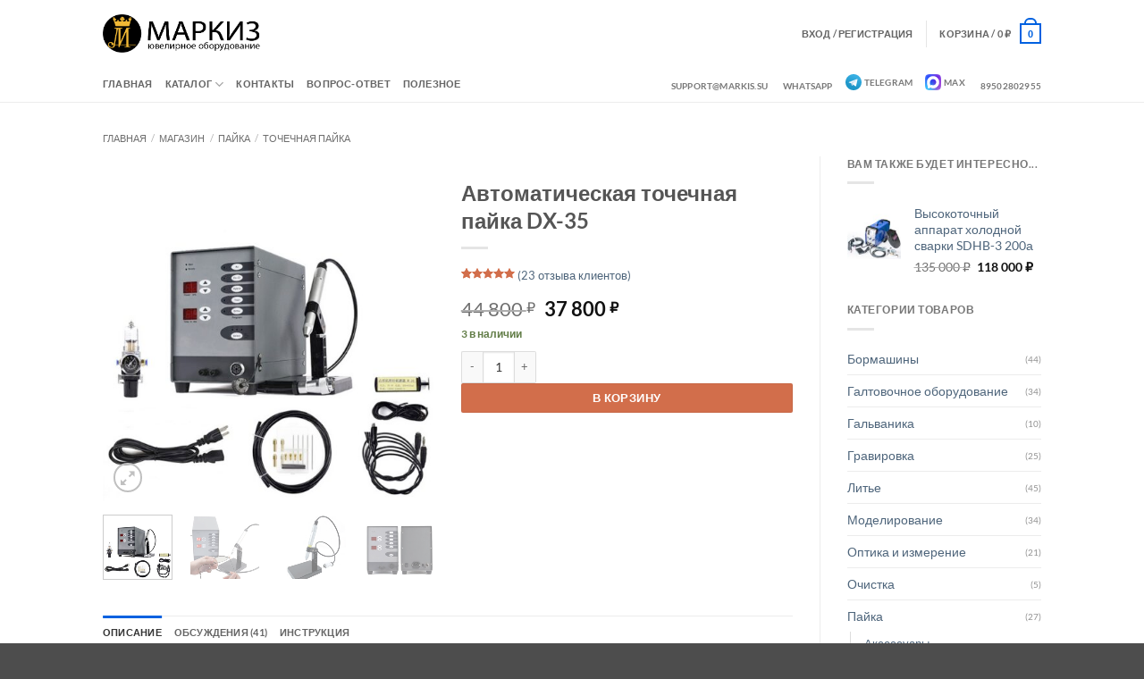

--- FILE ---
content_type: text/html; charset=UTF-8
request_url: https://markis.su/shop/avtomaticheskaya-tochechnaya-pajka/
body_size: 58027
content:
<!DOCTYPE html>
<html lang="ru-RU" class="loading-site no-js">
<head>
	<meta charset="UTF-8" />
	<link rel="profile" href="http://gmpg.org/xfn/11" />
	<link rel="pingback" href="https://markis.su/xmlrpc.php" />

	<script>(function(html){html.className = html.className.replace(/\bno-js\b/,'js')})(document.documentElement);</script>
<title>Автоматическая точечная пайка DX-35 | Маркиз ювелирное оборудование</title>
<script id="yookassa-own-payment-methods-head">
window.yookassaOwnPaymentMethods = ["yookassa_epl"];
</script>
<meta name='robots' content='max-image-preview:large' />
<meta name="viewport" content="width=device-width, initial-scale=1" /><script>window._wca = window._wca || [];</script>

<!-- This site is optimized with the Yoast SEO Premium plugin v12.9.1 - https://yoast.com/wordpress/plugins/seo/ -->
<meta name="description" content="Автоматическая точечная аргоновая пайка широко применяется в ювелирной промышленности для проведения тонких работ с максимальной экономией времени."/>
<meta name="robots" content="max-snippet:-1, max-image-preview:large, max-video-preview:-1"/>
<link rel="canonical" href="https://markis.su/shop/avtomaticheskaya-tochechnaya-pajka/" />
<meta property="og:locale" content="ru_RU" />
<meta property="og:type" content="article" />
<meta property="og:title" content="Автоматическая точечная пайка DX-35 | Маркиз ювелирное оборудование" />
<meta property="og:description" content="Автоматическая точечная аргоновая пайка широко применяется в ювелирной промышленности для проведения тонких работ с максимальной экономией времени." />
<meta property="og:url" content="https://markis.su/shop/avtomaticheskaya-tochechnaya-pajka/" />
<meta property="og:site_name" content="Маркиз ювелирное оборудование" />
<meta property="og:image" content="https://markis.su/wp-content/uploads/2016/04/dx-35-3.jpg" />
<meta property="og:image:secure_url" content="https://markis.su/wp-content/uploads/2016/04/dx-35-3.jpg" />
<meta property="og:image:width" content="614" />
<meta property="og:image:height" content="614" />
<script type='application/ld+json' class='yoast-schema-graph yoast-schema-graph--main'>{"@context":"https://schema.org","@graph":[{"@type":"Organization","@id":"https://markis.su/#organization","name":"\u041c\u0430\u0440\u043a\u0438\u0437 \u044e\u0432\u0435\u043b\u0438\u0440\u043d\u043e\u0435 \u043e\u0431\u043e\u0440\u0443\u0434\u043e\u0432\u0430\u043d\u0438\u0435","url":"https://markis.su/","sameAs":[],"logo":{"@type":"ImageObject","@id":"https://markis.su/#logo","url":false,"caption":"\u041c\u0430\u0440\u043a\u0438\u0437 \u044e\u0432\u0435\u043b\u0438\u0440\u043d\u043e\u0435 \u043e\u0431\u043e\u0440\u0443\u0434\u043e\u0432\u0430\u043d\u0438\u0435"},"image":{"@id":"https://markis.su/#logo"}},{"@type":"WebSite","@id":"https://markis.su/#website","url":"https://markis.su/","name":"\u041c\u0430\u0440\u043a\u0438\u0437 \u044e\u0432\u0435\u043b\u0438\u0440\u043d\u043e\u0435 \u043e\u0431\u043e\u0440\u0443\u0434\u043e\u0432\u0430\u043d\u0438\u0435","description":"\u042e\u0432\u0435\u043b\u0438\u0440\u043d\u043e\u0435 \u043e\u0431\u043e\u0440\u0443\u0434\u043e\u0432\u0430\u043d\u0438\u0435 \u0438 \u0438\u043d\u0441\u0442\u0440\u0443\u043c\u0435\u043d\u0442","publisher":{"@id":"https://markis.su/#organization"},"potentialAction":{"@type":"SearchAction","target":"https://markis.su/?s={search_term_string}","query-input":"required name=search_term_string"}},{"@type":"ImageObject","@id":"https://markis.su/shop/avtomaticheskaya-tochechnaya-pajka/#primaryimage","url":"https://markis.su/wp-content/uploads/2016/04/dx-35-3.jpg","width":614,"height":614},{"@type":"WebPage","@id":"https://markis.su/shop/avtomaticheskaya-tochechnaya-pajka/#webpage","url":"https://markis.su/shop/avtomaticheskaya-tochechnaya-pajka/","inLanguage":"ru-RU","name":"\u0410\u0432\u0442\u043e\u043c\u0430\u0442\u0438\u0447\u0435\u0441\u043a\u0430\u044f \u0442\u043e\u0447\u0435\u0447\u043d\u0430\u044f \u043f\u0430\u0439\u043a\u0430 DX-35 | \u041c\u0430\u0440\u043a\u0438\u0437 \u044e\u0432\u0435\u043b\u0438\u0440\u043d\u043e\u0435 \u043e\u0431\u043e\u0440\u0443\u0434\u043e\u0432\u0430\u043d\u0438\u0435","isPartOf":{"@id":"https://markis.su/#website"},"primaryImageOfPage":{"@id":"https://markis.su/shop/avtomaticheskaya-tochechnaya-pajka/#primaryimage"},"datePublished":"2016-04-20T03:43:04+00:00","dateModified":"2025-12-03T10:52:43+00:00","description":"\u0410\u0432\u0442\u043e\u043c\u0430\u0442\u0438\u0447\u0435\u0441\u043a\u0430\u044f \u0442\u043e\u0447\u0435\u0447\u043d\u0430\u044f \u0430\u0440\u0433\u043e\u043d\u043e\u0432\u0430\u044f \u043f\u0430\u0439\u043a\u0430 \u0448\u0438\u0440\u043e\u043a\u043e \u043f\u0440\u0438\u043c\u0435\u043d\u044f\u0435\u0442\u0441\u044f \u0432 \u044e\u0432\u0435\u043b\u0438\u0440\u043d\u043e\u0439 \u043f\u0440\u043e\u043c\u044b\u0448\u043b\u0435\u043d\u043d\u043e\u0441\u0442\u0438 \u0434\u043b\u044f \u043f\u0440\u043e\u0432\u0435\u0434\u0435\u043d\u0438\u044f \u0442\u043e\u043d\u043a\u0438\u0445 \u0440\u0430\u0431\u043e\u0442 \u0441 \u043c\u0430\u043a\u0441\u0438\u043c\u0430\u043b\u044c\u043d\u043e\u0439 \u044d\u043a\u043e\u043d\u043e\u043c\u0438\u0435\u0439 \u0432\u0440\u0435\u043c\u0435\u043d\u0438."}]}</script>
<!-- / Yoast SEO Premium plugin. -->

<link rel='dns-prefetch' href='//stats.wp.com' />
<link rel='dns-prefetch' href='//use.fontawesome.com' />
<link rel='dns-prefetch' href='//v0.wordpress.com' />
<link rel='prefetch' href='https://markis.su/wp-content/themes/flatsome/assets/js/flatsome.js?ver=e2eddd6c228105dac048' />
<link rel='prefetch' href='https://markis.su/wp-content/themes/flatsome/assets/js/chunk.slider.js?ver=3.20.4' />
<link rel='prefetch' href='https://markis.su/wp-content/themes/flatsome/assets/js/chunk.popups.js?ver=3.20.4' />
<link rel='prefetch' href='https://markis.su/wp-content/themes/flatsome/assets/js/chunk.tooltips.js?ver=3.20.4' />
<link rel='prefetch' href='https://markis.su/wp-content/themes/flatsome/assets/js/woocommerce.js?ver=1c9be63d628ff7c3ff4c' />
<link rel="alternate" type="application/rss+xml" title="Маркиз ювелирное оборудование &raquo; Лента" href="https://markis.su/feed/" />
<link rel="alternate" type="application/rss+xml" title="Маркиз ювелирное оборудование &raquo; Лента комментариев" href="https://markis.su/comments/feed/" />
<link rel="alternate" type="application/rss+xml" title="Маркиз ювелирное оборудование &raquo; Лента комментариев к &laquo;Автоматическая точечная пайка DX-35&raquo;" href="https://markis.su/shop/avtomaticheskaya-tochechnaya-pajka/feed/" />
<link rel="alternate" title="oEmbed (JSON)" type="application/json+oembed" href="https://markis.su/wp-json/oembed/1.0/embed?url=https%3A%2F%2Fmarkis.su%2Fshop%2Favtomaticheskaya-tochechnaya-pajka%2F" />
<link rel="alternate" title="oEmbed (XML)" type="text/xml+oembed" href="https://markis.su/wp-json/oembed/1.0/embed?url=https%3A%2F%2Fmarkis.su%2Fshop%2Favtomaticheskaya-tochechnaya-pajka%2F&#038;format=xml" />
<style id='wp-img-auto-sizes-contain-inline-css' type='text/css'>
img:is([sizes=auto i],[sizes^="auto," i]){contain-intrinsic-size:3000px 1500px}
/*# sourceURL=wp-img-auto-sizes-contain-inline-css */
</style>
<style id='wp-emoji-styles-inline-css' type='text/css'>

	img.wp-smiley, img.emoji {
		display: inline !important;
		border: none !important;
		box-shadow: none !important;
		height: 1em !important;
		width: 1em !important;
		margin: 0 0.07em !important;
		vertical-align: -0.1em !important;
		background: none !important;
		padding: 0 !important;
	}
/*# sourceURL=wp-emoji-styles-inline-css */
</style>
<style id='wp-block-library-inline-css' type='text/css'>
:root{--wp-block-synced-color:#7a00df;--wp-block-synced-color--rgb:122,0,223;--wp-bound-block-color:var(--wp-block-synced-color);--wp-editor-canvas-background:#ddd;--wp-admin-theme-color:#007cba;--wp-admin-theme-color--rgb:0,124,186;--wp-admin-theme-color-darker-10:#006ba1;--wp-admin-theme-color-darker-10--rgb:0,107,160.5;--wp-admin-theme-color-darker-20:#005a87;--wp-admin-theme-color-darker-20--rgb:0,90,135;--wp-admin-border-width-focus:2px}@media (min-resolution:192dpi){:root{--wp-admin-border-width-focus:1.5px}}.wp-element-button{cursor:pointer}:root .has-very-light-gray-background-color{background-color:#eee}:root .has-very-dark-gray-background-color{background-color:#313131}:root .has-very-light-gray-color{color:#eee}:root .has-very-dark-gray-color{color:#313131}:root .has-vivid-green-cyan-to-vivid-cyan-blue-gradient-background{background:linear-gradient(135deg,#00d084,#0693e3)}:root .has-purple-crush-gradient-background{background:linear-gradient(135deg,#34e2e4,#4721fb 50%,#ab1dfe)}:root .has-hazy-dawn-gradient-background{background:linear-gradient(135deg,#faaca8,#dad0ec)}:root .has-subdued-olive-gradient-background{background:linear-gradient(135deg,#fafae1,#67a671)}:root .has-atomic-cream-gradient-background{background:linear-gradient(135deg,#fdd79a,#004a59)}:root .has-nightshade-gradient-background{background:linear-gradient(135deg,#330968,#31cdcf)}:root .has-midnight-gradient-background{background:linear-gradient(135deg,#020381,#2874fc)}:root{--wp--preset--font-size--normal:16px;--wp--preset--font-size--huge:42px}.has-regular-font-size{font-size:1em}.has-larger-font-size{font-size:2.625em}.has-normal-font-size{font-size:var(--wp--preset--font-size--normal)}.has-huge-font-size{font-size:var(--wp--preset--font-size--huge)}.has-text-align-center{text-align:center}.has-text-align-left{text-align:left}.has-text-align-right{text-align:right}.has-fit-text{white-space:nowrap!important}#end-resizable-editor-section{display:none}.aligncenter{clear:both}.items-justified-left{justify-content:flex-start}.items-justified-center{justify-content:center}.items-justified-right{justify-content:flex-end}.items-justified-space-between{justify-content:space-between}.screen-reader-text{border:0;clip-path:inset(50%);height:1px;margin:-1px;overflow:hidden;padding:0;position:absolute;width:1px;word-wrap:normal!important}.screen-reader-text:focus{background-color:#ddd;clip-path:none;color:#444;display:block;font-size:1em;height:auto;left:5px;line-height:normal;padding:15px 23px 14px;text-decoration:none;top:5px;width:auto;z-index:100000}html :where(.has-border-color){border-style:solid}html :where([style*=border-top-color]){border-top-style:solid}html :where([style*=border-right-color]){border-right-style:solid}html :where([style*=border-bottom-color]){border-bottom-style:solid}html :where([style*=border-left-color]){border-left-style:solid}html :where([style*=border-width]){border-style:solid}html :where([style*=border-top-width]){border-top-style:solid}html :where([style*=border-right-width]){border-right-style:solid}html :where([style*=border-bottom-width]){border-bottom-style:solid}html :where([style*=border-left-width]){border-left-style:solid}html :where(img[class*=wp-image-]){height:auto;max-width:100%}:where(figure){margin:0 0 1em}html :where(.is-position-sticky){--wp-admin--admin-bar--position-offset:var(--wp-admin--admin-bar--height,0px)}@media screen and (max-width:600px){html :where(.is-position-sticky){--wp-admin--admin-bar--position-offset:0px}}

/*# sourceURL=wp-block-library-inline-css */
</style><link rel='stylesheet' id='wc-blocks-style-css' href='https://markis.su/wp-content/plugins/woocommerce/assets/client/blocks/wc-blocks.css?ver=wc-10.4.3' type='text/css' media='all' />
<link rel='stylesheet' id='mediaelement-css' href='https://markis.su/wp-includes/js/mediaelement/mediaelementplayer-legacy.min.css?ver=4.2.17' type='text/css' media='all' />
<link rel='stylesheet' id='wp-mediaelement-css' href='https://markis.su/wp-includes/js/mediaelement/wp-mediaelement.min.css?ver=6.9' type='text/css' media='all' />
<style id='global-styles-inline-css' type='text/css'>
:root{--wp--preset--aspect-ratio--square: 1;--wp--preset--aspect-ratio--4-3: 4/3;--wp--preset--aspect-ratio--3-4: 3/4;--wp--preset--aspect-ratio--3-2: 3/2;--wp--preset--aspect-ratio--2-3: 2/3;--wp--preset--aspect-ratio--16-9: 16/9;--wp--preset--aspect-ratio--9-16: 9/16;--wp--preset--color--black: #000000;--wp--preset--color--cyan-bluish-gray: #abb8c3;--wp--preset--color--white: #ffffff;--wp--preset--color--pale-pink: #f78da7;--wp--preset--color--vivid-red: #cf2e2e;--wp--preset--color--luminous-vivid-orange: #ff6900;--wp--preset--color--luminous-vivid-amber: #fcb900;--wp--preset--color--light-green-cyan: #7bdcb5;--wp--preset--color--vivid-green-cyan: #00d084;--wp--preset--color--pale-cyan-blue: #8ed1fc;--wp--preset--color--vivid-cyan-blue: #0693e3;--wp--preset--color--vivid-purple: #9b51e0;--wp--preset--color--primary: #0061e0;--wp--preset--color--secondary: #d26e4b;--wp--preset--color--success: #627D47;--wp--preset--color--alert: #b20000;--wp--preset--gradient--vivid-cyan-blue-to-vivid-purple: linear-gradient(135deg,rgb(6,147,227) 0%,rgb(155,81,224) 100%);--wp--preset--gradient--light-green-cyan-to-vivid-green-cyan: linear-gradient(135deg,rgb(122,220,180) 0%,rgb(0,208,130) 100%);--wp--preset--gradient--luminous-vivid-amber-to-luminous-vivid-orange: linear-gradient(135deg,rgb(252,185,0) 0%,rgb(255,105,0) 100%);--wp--preset--gradient--luminous-vivid-orange-to-vivid-red: linear-gradient(135deg,rgb(255,105,0) 0%,rgb(207,46,46) 100%);--wp--preset--gradient--very-light-gray-to-cyan-bluish-gray: linear-gradient(135deg,rgb(238,238,238) 0%,rgb(169,184,195) 100%);--wp--preset--gradient--cool-to-warm-spectrum: linear-gradient(135deg,rgb(74,234,220) 0%,rgb(151,120,209) 20%,rgb(207,42,186) 40%,rgb(238,44,130) 60%,rgb(251,105,98) 80%,rgb(254,248,76) 100%);--wp--preset--gradient--blush-light-purple: linear-gradient(135deg,rgb(255,206,236) 0%,rgb(152,150,240) 100%);--wp--preset--gradient--blush-bordeaux: linear-gradient(135deg,rgb(254,205,165) 0%,rgb(254,45,45) 50%,rgb(107,0,62) 100%);--wp--preset--gradient--luminous-dusk: linear-gradient(135deg,rgb(255,203,112) 0%,rgb(199,81,192) 50%,rgb(65,88,208) 100%);--wp--preset--gradient--pale-ocean: linear-gradient(135deg,rgb(255,245,203) 0%,rgb(182,227,212) 50%,rgb(51,167,181) 100%);--wp--preset--gradient--electric-grass: linear-gradient(135deg,rgb(202,248,128) 0%,rgb(113,206,126) 100%);--wp--preset--gradient--midnight: linear-gradient(135deg,rgb(2,3,129) 0%,rgb(40,116,252) 100%);--wp--preset--font-size--small: 13px;--wp--preset--font-size--medium: 20px;--wp--preset--font-size--large: 36px;--wp--preset--font-size--x-large: 42px;--wp--preset--spacing--20: 0.44rem;--wp--preset--spacing--30: 0.67rem;--wp--preset--spacing--40: 1rem;--wp--preset--spacing--50: 1.5rem;--wp--preset--spacing--60: 2.25rem;--wp--preset--spacing--70: 3.38rem;--wp--preset--spacing--80: 5.06rem;--wp--preset--shadow--natural: 6px 6px 9px rgba(0, 0, 0, 0.2);--wp--preset--shadow--deep: 12px 12px 50px rgba(0, 0, 0, 0.4);--wp--preset--shadow--sharp: 6px 6px 0px rgba(0, 0, 0, 0.2);--wp--preset--shadow--outlined: 6px 6px 0px -3px rgb(255, 255, 255), 6px 6px rgb(0, 0, 0);--wp--preset--shadow--crisp: 6px 6px 0px rgb(0, 0, 0);}:where(body) { margin: 0; }.wp-site-blocks > .alignleft { float: left; margin-right: 2em; }.wp-site-blocks > .alignright { float: right; margin-left: 2em; }.wp-site-blocks > .aligncenter { justify-content: center; margin-left: auto; margin-right: auto; }:where(.is-layout-flex){gap: 0.5em;}:where(.is-layout-grid){gap: 0.5em;}.is-layout-flow > .alignleft{float: left;margin-inline-start: 0;margin-inline-end: 2em;}.is-layout-flow > .alignright{float: right;margin-inline-start: 2em;margin-inline-end: 0;}.is-layout-flow > .aligncenter{margin-left: auto !important;margin-right: auto !important;}.is-layout-constrained > .alignleft{float: left;margin-inline-start: 0;margin-inline-end: 2em;}.is-layout-constrained > .alignright{float: right;margin-inline-start: 2em;margin-inline-end: 0;}.is-layout-constrained > .aligncenter{margin-left: auto !important;margin-right: auto !important;}.is-layout-constrained > :where(:not(.alignleft):not(.alignright):not(.alignfull)){margin-left: auto !important;margin-right: auto !important;}body .is-layout-flex{display: flex;}.is-layout-flex{flex-wrap: wrap;align-items: center;}.is-layout-flex > :is(*, div){margin: 0;}body .is-layout-grid{display: grid;}.is-layout-grid > :is(*, div){margin: 0;}body{padding-top: 0px;padding-right: 0px;padding-bottom: 0px;padding-left: 0px;}a:where(:not(.wp-element-button)){text-decoration: none;}:root :where(.wp-element-button, .wp-block-button__link){background-color: #32373c;border-width: 0;color: #fff;font-family: inherit;font-size: inherit;font-style: inherit;font-weight: inherit;letter-spacing: inherit;line-height: inherit;padding-top: calc(0.667em + 2px);padding-right: calc(1.333em + 2px);padding-bottom: calc(0.667em + 2px);padding-left: calc(1.333em + 2px);text-decoration: none;text-transform: inherit;}.has-black-color{color: var(--wp--preset--color--black) !important;}.has-cyan-bluish-gray-color{color: var(--wp--preset--color--cyan-bluish-gray) !important;}.has-white-color{color: var(--wp--preset--color--white) !important;}.has-pale-pink-color{color: var(--wp--preset--color--pale-pink) !important;}.has-vivid-red-color{color: var(--wp--preset--color--vivid-red) !important;}.has-luminous-vivid-orange-color{color: var(--wp--preset--color--luminous-vivid-orange) !important;}.has-luminous-vivid-amber-color{color: var(--wp--preset--color--luminous-vivid-amber) !important;}.has-light-green-cyan-color{color: var(--wp--preset--color--light-green-cyan) !important;}.has-vivid-green-cyan-color{color: var(--wp--preset--color--vivid-green-cyan) !important;}.has-pale-cyan-blue-color{color: var(--wp--preset--color--pale-cyan-blue) !important;}.has-vivid-cyan-blue-color{color: var(--wp--preset--color--vivid-cyan-blue) !important;}.has-vivid-purple-color{color: var(--wp--preset--color--vivid-purple) !important;}.has-primary-color{color: var(--wp--preset--color--primary) !important;}.has-secondary-color{color: var(--wp--preset--color--secondary) !important;}.has-success-color{color: var(--wp--preset--color--success) !important;}.has-alert-color{color: var(--wp--preset--color--alert) !important;}.has-black-background-color{background-color: var(--wp--preset--color--black) !important;}.has-cyan-bluish-gray-background-color{background-color: var(--wp--preset--color--cyan-bluish-gray) !important;}.has-white-background-color{background-color: var(--wp--preset--color--white) !important;}.has-pale-pink-background-color{background-color: var(--wp--preset--color--pale-pink) !important;}.has-vivid-red-background-color{background-color: var(--wp--preset--color--vivid-red) !important;}.has-luminous-vivid-orange-background-color{background-color: var(--wp--preset--color--luminous-vivid-orange) !important;}.has-luminous-vivid-amber-background-color{background-color: var(--wp--preset--color--luminous-vivid-amber) !important;}.has-light-green-cyan-background-color{background-color: var(--wp--preset--color--light-green-cyan) !important;}.has-vivid-green-cyan-background-color{background-color: var(--wp--preset--color--vivid-green-cyan) !important;}.has-pale-cyan-blue-background-color{background-color: var(--wp--preset--color--pale-cyan-blue) !important;}.has-vivid-cyan-blue-background-color{background-color: var(--wp--preset--color--vivid-cyan-blue) !important;}.has-vivid-purple-background-color{background-color: var(--wp--preset--color--vivid-purple) !important;}.has-primary-background-color{background-color: var(--wp--preset--color--primary) !important;}.has-secondary-background-color{background-color: var(--wp--preset--color--secondary) !important;}.has-success-background-color{background-color: var(--wp--preset--color--success) !important;}.has-alert-background-color{background-color: var(--wp--preset--color--alert) !important;}.has-black-border-color{border-color: var(--wp--preset--color--black) !important;}.has-cyan-bluish-gray-border-color{border-color: var(--wp--preset--color--cyan-bluish-gray) !important;}.has-white-border-color{border-color: var(--wp--preset--color--white) !important;}.has-pale-pink-border-color{border-color: var(--wp--preset--color--pale-pink) !important;}.has-vivid-red-border-color{border-color: var(--wp--preset--color--vivid-red) !important;}.has-luminous-vivid-orange-border-color{border-color: var(--wp--preset--color--luminous-vivid-orange) !important;}.has-luminous-vivid-amber-border-color{border-color: var(--wp--preset--color--luminous-vivid-amber) !important;}.has-light-green-cyan-border-color{border-color: var(--wp--preset--color--light-green-cyan) !important;}.has-vivid-green-cyan-border-color{border-color: var(--wp--preset--color--vivid-green-cyan) !important;}.has-pale-cyan-blue-border-color{border-color: var(--wp--preset--color--pale-cyan-blue) !important;}.has-vivid-cyan-blue-border-color{border-color: var(--wp--preset--color--vivid-cyan-blue) !important;}.has-vivid-purple-border-color{border-color: var(--wp--preset--color--vivid-purple) !important;}.has-primary-border-color{border-color: var(--wp--preset--color--primary) !important;}.has-secondary-border-color{border-color: var(--wp--preset--color--secondary) !important;}.has-success-border-color{border-color: var(--wp--preset--color--success) !important;}.has-alert-border-color{border-color: var(--wp--preset--color--alert) !important;}.has-vivid-cyan-blue-to-vivid-purple-gradient-background{background: var(--wp--preset--gradient--vivid-cyan-blue-to-vivid-purple) !important;}.has-light-green-cyan-to-vivid-green-cyan-gradient-background{background: var(--wp--preset--gradient--light-green-cyan-to-vivid-green-cyan) !important;}.has-luminous-vivid-amber-to-luminous-vivid-orange-gradient-background{background: var(--wp--preset--gradient--luminous-vivid-amber-to-luminous-vivid-orange) !important;}.has-luminous-vivid-orange-to-vivid-red-gradient-background{background: var(--wp--preset--gradient--luminous-vivid-orange-to-vivid-red) !important;}.has-very-light-gray-to-cyan-bluish-gray-gradient-background{background: var(--wp--preset--gradient--very-light-gray-to-cyan-bluish-gray) !important;}.has-cool-to-warm-spectrum-gradient-background{background: var(--wp--preset--gradient--cool-to-warm-spectrum) !important;}.has-blush-light-purple-gradient-background{background: var(--wp--preset--gradient--blush-light-purple) !important;}.has-blush-bordeaux-gradient-background{background: var(--wp--preset--gradient--blush-bordeaux) !important;}.has-luminous-dusk-gradient-background{background: var(--wp--preset--gradient--luminous-dusk) !important;}.has-pale-ocean-gradient-background{background: var(--wp--preset--gradient--pale-ocean) !important;}.has-electric-grass-gradient-background{background: var(--wp--preset--gradient--electric-grass) !important;}.has-midnight-gradient-background{background: var(--wp--preset--gradient--midnight) !important;}.has-small-font-size{font-size: var(--wp--preset--font-size--small) !important;}.has-medium-font-size{font-size: var(--wp--preset--font-size--medium) !important;}.has-large-font-size{font-size: var(--wp--preset--font-size--large) !important;}.has-x-large-font-size{font-size: var(--wp--preset--font-size--x-large) !important;}
/*# sourceURL=global-styles-inline-css */
</style>

<link rel='stylesheet' id='cptch_stylesheet-css' href='https://markis.su/wp-content/plugins/captcha-pro/css/front_end_style.css?ver=pro-5.2.7' type='text/css' media='all' />
<link rel='stylesheet' id='dashicons-css' href='https://markis.su/wp-includes/css/dashicons.min.css?ver=6.9' type='text/css' media='all' />
<style id='dashicons-inline-css' type='text/css'>
[data-font="Dashicons"]:before {font-family: 'Dashicons' !important;content: attr(data-icon) !important;speak: none !important;font-weight: normal !important;font-variant: normal !important;text-transform: none !important;line-height: 1 !important;font-style: normal !important;-webkit-font-smoothing: antialiased !important;-moz-osx-font-smoothing: grayscale !important;}
/*# sourceURL=dashicons-inline-css */
</style>
<link rel='stylesheet' id='cptch_desktop_style-css' href='https://markis.su/wp-content/plugins/captcha-pro/css/desktop_style.css?ver=pro-5.2.7' type='text/css' media='all' />
<link rel='stylesheet' id='contact-form-7-css' href='https://markis.su/wp-content/plugins/contact-form-7/includes/css/styles.css?ver=6.1.4' type='text/css' media='all' />
<link rel='stylesheet' id='cross-sells-react-style-css' href='https://markis.su/wp-content/plugins/gldsmth-cross-sells-react/build/style-index.css?ver=d3e7abe5fc3b8dd60efa' type='text/css' media='all' />
<link rel='stylesheet' id='gldsmth-live-search-style-css' href='https://markis.su/wp-content/plugins/gldsmth-live-search-fuse/./build/style-index.css?ver=e96381a447dbfccfb2ea' type='text/css' media='all' />
<link rel='stylesheet' id='gldsmth-style-css' href='https://markis.su/wp-content/plugins/gldsmth-notify-when-in-stock/css/style.css?ver=1.0' type='text/css' media='all' />
<link rel='stylesheet' id='photoswipe-css' href='https://markis.su/wp-content/plugins/woocommerce/assets/css/photoswipe/photoswipe.min.css?ver=10.4.3' type='text/css' media='all' />
<link rel='stylesheet' id='photoswipe-default-skin-css' href='https://markis.su/wp-content/plugins/woocommerce/assets/css/photoswipe/default-skin/default-skin.min.css?ver=10.4.3' type='text/css' media='all' />
<style id='woocommerce-inline-inline-css' type='text/css'>
.woocommerce form .form-row .required { visibility: visible; }
/*# sourceURL=woocommerce-inline-inline-css */
</style>
<link rel='stylesheet' id='wc-product-reviews-pro-frontend-css' href='https://markis.su/wp-content/plugins/woocommerce-product-reviews-pro/assets/css/frontend/wc-product-reviews-pro-frontend.min.css?ver=1.20.2' type='text/css' media='all' />
<link rel='stylesheet' id='flatsome-swatches-frontend-css' href='https://markis.su/wp-content/themes/flatsome/assets/css/extensions/flatsome-swatches-frontend.css?ver=3.20.4' type='text/css' media='all' />
<link rel='stylesheet' id='ywpo-frontend-css' href='https://markis.su/wp-content/plugins/yith-woocommerce-pre-order-premium-new/assets/css/ywpo-frontend.css?ver=2.23.2' type='text/css' media='all' />
<link rel='stylesheet' id='bfa-font-awesome-css' href='https://use.fontawesome.com/releases/v5.15.4/css/all.css?ver=2.0.3' type='text/css' media='all' />
<link rel='stylesheet' id='bfa-font-awesome-v4-shim-css' href='https://use.fontawesome.com/releases/v5.15.4/css/v4-shims.css?ver=2.0.3' type='text/css' media='all' />
<style id='bfa-font-awesome-v4-shim-inline-css' type='text/css'>

			@font-face {
				font-family: 'FontAwesome';
				src: url('https://use.fontawesome.com/releases/v5.15.4/webfonts/fa-brands-400.eot'),
				url('https://use.fontawesome.com/releases/v5.15.4/webfonts/fa-brands-400.eot?#iefix') format('embedded-opentype'),
				url('https://use.fontawesome.com/releases/v5.15.4/webfonts/fa-brands-400.woff2') format('woff2'),
				url('https://use.fontawesome.com/releases/v5.15.4/webfonts/fa-brands-400.woff') format('woff'),
				url('https://use.fontawesome.com/releases/v5.15.4/webfonts/fa-brands-400.ttf') format('truetype'),
				url('https://use.fontawesome.com/releases/v5.15.4/webfonts/fa-brands-400.svg#fontawesome') format('svg');
			}

			@font-face {
				font-family: 'FontAwesome';
				src: url('https://use.fontawesome.com/releases/v5.15.4/webfonts/fa-solid-900.eot'),
				url('https://use.fontawesome.com/releases/v5.15.4/webfonts/fa-solid-900.eot?#iefix') format('embedded-opentype'),
				url('https://use.fontawesome.com/releases/v5.15.4/webfonts/fa-solid-900.woff2') format('woff2'),
				url('https://use.fontawesome.com/releases/v5.15.4/webfonts/fa-solid-900.woff') format('woff'),
				url('https://use.fontawesome.com/releases/v5.15.4/webfonts/fa-solid-900.ttf') format('truetype'),
				url('https://use.fontawesome.com/releases/v5.15.4/webfonts/fa-solid-900.svg#fontawesome') format('svg');
			}

			@font-face {
				font-family: 'FontAwesome';
				src: url('https://use.fontawesome.com/releases/v5.15.4/webfonts/fa-regular-400.eot'),
				url('https://use.fontawesome.com/releases/v5.15.4/webfonts/fa-regular-400.eot?#iefix') format('embedded-opentype'),
				url('https://use.fontawesome.com/releases/v5.15.4/webfonts/fa-regular-400.woff2') format('woff2'),
				url('https://use.fontawesome.com/releases/v5.15.4/webfonts/fa-regular-400.woff') format('woff'),
				url('https://use.fontawesome.com/releases/v5.15.4/webfonts/fa-regular-400.ttf') format('truetype'),
				url('https://use.fontawesome.com/releases/v5.15.4/webfonts/fa-regular-400.svg#fontawesome') format('svg');
				unicode-range: U+F004-F005,U+F007,U+F017,U+F022,U+F024,U+F02E,U+F03E,U+F044,U+F057-F059,U+F06E,U+F070,U+F075,U+F07B-F07C,U+F080,U+F086,U+F089,U+F094,U+F09D,U+F0A0,U+F0A4-F0A7,U+F0C5,U+F0C7-F0C8,U+F0E0,U+F0EB,U+F0F3,U+F0F8,U+F0FE,U+F111,U+F118-F11A,U+F11C,U+F133,U+F144,U+F146,U+F14A,U+F14D-F14E,U+F150-F152,U+F15B-F15C,U+F164-F165,U+F185-F186,U+F191-F192,U+F1AD,U+F1C1-F1C9,U+F1CD,U+F1D8,U+F1E3,U+F1EA,U+F1F6,U+F1F9,U+F20A,U+F247-F249,U+F24D,U+F254-F25B,U+F25D,U+F267,U+F271-F274,U+F279,U+F28B,U+F28D,U+F2B5-F2B6,U+F2B9,U+F2BB,U+F2BD,U+F2C1-F2C2,U+F2D0,U+F2D2,U+F2DC,U+F2ED,U+F328,U+F358-F35B,U+F3A5,U+F3D1,U+F410,U+F4AD;
			}
		
/*# sourceURL=bfa-font-awesome-v4-shim-inline-css */
</style>
<link rel='stylesheet' id='flatsome-main-css' href='https://markis.su/wp-content/themes/flatsome/assets/css/flatsome.css?ver=3.20.4' type='text/css' media='all' />
<style id='flatsome-main-inline-css' type='text/css'>
@font-face {
				font-family: "fl-icons";
				font-display: block;
				src: url(https://markis.su/wp-content/themes/flatsome/assets/css/icons/fl-icons.eot?v=3.20.4);
				src:
					url(https://markis.su/wp-content/themes/flatsome/assets/css/icons/fl-icons.eot#iefix?v=3.20.4) format("embedded-opentype"),
					url(https://markis.su/wp-content/themes/flatsome/assets/css/icons/fl-icons.woff2?v=3.20.4) format("woff2"),
					url(https://markis.su/wp-content/themes/flatsome/assets/css/icons/fl-icons.ttf?v=3.20.4) format("truetype"),
					url(https://markis.su/wp-content/themes/flatsome/assets/css/icons/fl-icons.woff?v=3.20.4) format("woff"),
					url(https://markis.su/wp-content/themes/flatsome/assets/css/icons/fl-icons.svg?v=3.20.4#fl-icons) format("svg");
			}
/*# sourceURL=flatsome-main-inline-css */
</style>
<link rel='stylesheet' id='flatsome-shop-css' href='https://markis.su/wp-content/themes/flatsome/assets/css/flatsome-shop.css?ver=3.20.4' type='text/css' media='all' />
<link rel='stylesheet' id='flatsome-style-css' href='https://markis.su/wp-content/themes/flatsome/style.css?ver=3.20.4' type='text/css' media='all' />
<script type="text/javascript" src="https://markis.su/wp-includes/js/jquery/jquery.min.js?ver=3.7.1" id="jquery-core-js"></script>
<script type="text/javascript" src="https://markis.su/wp-includes/js/jquery/jquery-migrate.min.js?ver=3.4.1" id="jquery-migrate-js"></script>
<script type="text/javascript" src="https://markis.su/wp-content/plugins/woocommerce/assets/js/jquery-blockui/jquery.blockUI.min.js?ver=2.7.0-wc.10.4.3" id="wc-jquery-blockui-js" data-wp-strategy="defer"></script>
<script type="text/javascript" id="wc-add-to-cart-js-extra">
/* <![CDATA[ */
var wc_add_to_cart_params = {"ajax_url":"/wp-admin/admin-ajax.php","wc_ajax_url":"/?wc-ajax=%%endpoint%%","i18n_view_cart":"\u041f\u0440\u043e\u0441\u043c\u043e\u0442\u0440 \u043a\u043e\u0440\u0437\u0438\u043d\u044b","cart_url":"https://markis.su/cart/","is_cart":"","cart_redirect_after_add":"no"};
//# sourceURL=wc-add-to-cart-js-extra
/* ]]> */
</script>
<script type="text/javascript" src="https://markis.su/wp-content/plugins/woocommerce/assets/js/frontend/add-to-cart.min.js?ver=10.4.3" id="wc-add-to-cart-js" defer="defer" data-wp-strategy="defer"></script>
<script type="text/javascript" src="https://markis.su/wp-content/plugins/woocommerce/assets/js/photoswipe/photoswipe.min.js?ver=4.1.1-wc.10.4.3" id="wc-photoswipe-js" defer="defer" data-wp-strategy="defer"></script>
<script type="text/javascript" src="https://markis.su/wp-content/plugins/woocommerce/assets/js/photoswipe/photoswipe-ui-default.min.js?ver=4.1.1-wc.10.4.3" id="wc-photoswipe-ui-default-js" defer="defer" data-wp-strategy="defer"></script>
<script type="text/javascript" id="wc-single-product-js-extra">
/* <![CDATA[ */
var wc_single_product_params = {"i18n_required_rating_text":"\u041f\u043e\u0436\u0430\u043b\u0443\u0439\u0441\u0442\u0430, \u043f\u043e\u0441\u0442\u0430\u0432\u044c\u0442\u0435 \u043e\u0446\u0435\u043d\u043a\u0443","i18n_rating_options":["1 \u0438\u0437 5 \u0437\u0432\u0451\u0437\u0434","2 \u0438\u0437 5 \u0437\u0432\u0451\u0437\u0434","3 \u0438\u0437 5 \u0437\u0432\u0451\u0437\u0434","4 \u0438\u0437 5 \u0437\u0432\u0451\u0437\u0434","5 \u0438\u0437 5 \u0437\u0432\u0451\u0437\u0434"],"i18n_product_gallery_trigger_text":"\u041f\u0440\u043e\u0441\u043c\u043e\u0442\u0440 \u0433\u0430\u043b\u0435\u0440\u0435\u0438 \u0438\u0437\u043e\u0431\u0440\u0430\u0436\u0435\u043d\u0438\u0439 \u0432 \u043f\u043e\u043b\u043d\u043e\u044d\u043a\u0440\u0430\u043d\u043d\u043e\u043c \u0440\u0435\u0436\u0438\u043c\u0435","review_rating_required":"yes","flexslider":{"rtl":false,"animation":"slide","smoothHeight":true,"directionNav":false,"controlNav":"thumbnails","slideshow":false,"animationSpeed":500,"animationLoop":false,"allowOneSlide":false},"zoom_enabled":"","zoom_options":[],"photoswipe_enabled":"1","photoswipe_options":{"shareEl":false,"closeOnScroll":false,"history":false,"hideAnimationDuration":0,"showAnimationDuration":0},"flexslider_enabled":""};
//# sourceURL=wc-single-product-js-extra
/* ]]> */
</script>
<script type="text/javascript" src="https://markis.su/wp-content/plugins/woocommerce/assets/js/frontend/single-product.min.js?ver=10.4.3" id="wc-single-product-js" defer="defer" data-wp-strategy="defer"></script>
<script type="text/javascript" src="https://markis.su/wp-content/plugins/woocommerce/assets/js/js-cookie/js.cookie.min.js?ver=2.1.4-wc.10.4.3" id="wc-js-cookie-js" data-wp-strategy="defer"></script>
<script type="text/javascript" src="https://markis.su/wp-content/plugins/woocommerce/assets/js/dompurify/purify.min.js?ver=10.4.3" id="wc-dompurify-js" data-wp-strategy="defer"></script>
<script type="text/javascript" src="https://markis.su/wp-content/plugins/woocommerce/assets/js/jquery-tiptip/jquery.tipTip.min.js?ver=10.4.3" id="wc-jquery-tiptip-js" data-wp-strategy="defer"></script>
<script type="text/javascript" id="wc-product-reviews-pro-frontend-js-extra">
/* <![CDATA[ */
var wc_product_reviews_pro = {"is_user_logged_in":"","user_id":"0","comment_registration":"","product_id":"16608","ajax_url":"https://markis.su/wp-admin/admin-ajax.php","nonce":"a3c879f8fc","comment_type":null,"file_size_max":"524288000","i18n":{"loading":"\u0417\u0430\u0433\u0440\u0443\u0437\u043a\u0430\u2026","attach_a_photo":"\u041f\u0440\u0438\u043a\u0440\u0435\u043f\u0438\u0442\u044c \u0444\u043e\u0442\u043e","attach_a_video":"\u041f\u0440\u0438\u043a\u0440\u0435\u043f\u0438\u0442\u044c \u0432\u0438\u0434\u0435\u043e","attach_photo_url":"\u0418\u043b\u0438 \u043f\u0440\u0438\u043a\u0440\u0435\u043f\u0438\u0442\u044c \u0444\u043e\u0442\u043e \u0441 \u0434\u0440\u0443\u0433\u043e\u0433\u043e \u0441\u0430\u0439\u0442\u0430?","attach_photo_file":"\u0418\u043b\u0438 \u043f\u0440\u0438\u043a\u0440\u0435\u043f\u0438\u0442\u044c \u0444\u043e\u0442\u043e \u0441 \u0412\u0430\u0448\u0435\u0433\u043e \u043a\u043e\u043c\u043f\u044c\u044e\u0442\u0435\u0440\u0430?","attach_video_url":"\u0418\u043b\u0438 \u043f\u0440\u0438\u043a\u0440\u0435\u043f\u0438\u0442\u044c \u0432\u0438\u0434\u0435\u043e \u0441 \u0434\u0440\u0443\u0433\u043e\u0433\u043e \u0441\u0430\u0439\u0442\u0430?","attach_video_file":"\u0418\u043b\u0438 \u043f\u0440\u0438\u043a\u0440\u0435\u043f\u0438\u0442\u044c \u0432\u0438\u0434\u0435\u043e \u0441 \u0412\u0430\u0448\u0435\u0433\u043e \u043a\u043e\u043c\u043f\u044c\u044e\u0442\u0435\u0440\u0430?","flag_failed":"\u041d\u0435\u0432\u043e\u0437\u043c\u043e\u0436\u043d\u043e \u043e\u0442\u043c\u0435\u0442\u0438\u0442\u044c \u0434\u0430\u043d\u043d\u044b\u0439 \u043e\u0442\u0437\u044b\u0432. \u041f\u043e\u0436\u0430\u043b\u0443\u0439\u0441\u0442\u0430, \u043f\u043e\u043f\u0440\u043e\u0431\u0443\u0439\u0442\u0435 \u043f\u043e\u0437\u0436\u0435.","subscribe_failed":"\u0412\u043e\u0437\u043d\u0438\u043a\u043b\u0430 \u043e\u0448\u0438\u0431\u043a\u0430, \u0438\u0437-\u0437\u0430 \u0447\u0435\u0433\u043e \u0412\u0430\u0448 \u0437\u0430\u043f\u0440\u043e\u0441 \u043d\u0435 \u043c\u043e\u0436\u0435\u0442 \u0431\u044b\u0442\u044c \u043e\u0431\u0440\u0430\u0431\u043e\u0442\u0430\u043d.","vote_failed":"\u0412\u0430\u0448 \u0433\u043e\u043b\u043e\u0441 \u043d\u0435 \u043c\u043e\u0436\u0435\u0442 \u0431\u044b\u0442\u044c \u0437\u0430\u0441\u0447\u0438\u0442\u0430\u043d. \u041f\u043e\u0436\u0430\u043b\u0443\u0439\u0441\u0442\u0430, \u043f\u043e\u043f\u0440\u043e\u0431\u0443\u0439\u0442\u0435 \u043f\u043e\u0437\u0436\u0435.","comment_karma":"%1$d \u0438\u0437 %2$d \u0441\u0447\u0438\u0442\u0430\u044e\u0442 \u044d\u0442\u043e \u043f\u043e\u043b\u0435\u0437\u043d\u044b\u043c","error_attach_file":"\u041f\u043e\u0436\u0430\u043b\u0443\u0439\u0441\u0442\u0430, \u043f\u0440\u0438\u043a\u0440\u0435\u043f\u0438\u0442\u0435 \u0444\u0430\u0439\u043b.","error_required":"\u042d\u0442\u043e \u043e\u0431\u044f\u0437\u0430\u0442\u0435\u043b\u044c\u043d\u043e\u0435 \u043f\u043e\u043b\u0435.","error_too_short":"\u041f\u043e\u0436\u0430\u043b\u0443\u0439\u0441\u0442\u0430, \u0432\u0432\u0435\u0434\u0438\u0442\u0435 \u043a\u0430\u043a \u043c\u0438\u043d\u0438\u043c\u0443\u043c %d \u0441\u043b\u043e\u0432.","error_too_long":"\u041f\u043e\u0436\u0430\u043b\u0443\u0439\u0441\u0442\u0430, \u0432\u0432\u0435\u0434\u0438\u0442\u0435 \u043c\u0435\u043d\u044c\u0448\u0435 %d \u0441\u043b\u043e\u0432.","error_file_not_allowed":"\u041f\u0440\u0438\u043d\u0438\u043c\u0430\u044e\u0442\u0441\u044f \u0442\u043e\u043b\u044c\u043a\u043e \u0444\u0430\u0439\u043b\u044b \u0442\u0438\u043f\u0430 jpg, png, gif, bmp \u0438 tiff","error_file_size_max":"\u0424\u0430\u0439\u043b \u0441\u043b\u0438\u0448\u043a\u043e\u043c \u0431\u043e\u043b\u044c\u0448\u043e\u0439. \u0420\u0430\u0437\u043c\u0435\u0440 \u0434\u043e\u043b\u0436\u0435\u043d \u0431\u044b\u0442\u044c \u043c\u0435\u043d\u044c\u0448\u0435 500 \u041c\u0411.","error_login_signup":"\u0412\u043e\u0437\u043d\u0438\u043a\u043b\u0430 \u043e\u0448\u0438\u0431\u043a\u0430. \u041f\u043e\u0436\u0430\u043b\u0443\u0439\u0441\u0442\u0430, \u043f\u043e\u043f\u0440\u043e\u0431\u0443\u0439\u0442\u0435 \u0441\u043d\u043e\u0432\u0430.","remove_attachment":"\u0423\u0434\u0430\u043b\u0438\u0442\u044c \u0432\u043b\u043e\u0436\u0435\u043d\u0438\u0435","review_update_confirmation":"\u041f\u043e\u0433\u043e\u0434\u0438\u0442\u0435-\u043a\u0430... \u0412\u044b \u0443\u0436\u0435 \u043e\u0441\u0442\u0430\u0432\u0438\u043b\u0438 \u041e\u0442\u0437\u044b\u0432 \u043d\u0430 \u044d\u0442\u043e\u0442 \u043f\u0440\u043e\u0434\u0443\u043a\u0442, \u043f\u043e\u044d\u0442\u043e\u043c\u0443 \u043b\u0443\u0447\u0448\u0435 \u043e\u0431\u043d\u043e\u0432\u0438\u0442\u0435 \u0435\u0433\u043e.\n\n\u041d\u0430\u0436\u043c\u0438\u0442\u0435 \"OK\", \u0447\u0442\u043e\u0431\u044b \u043e\u0442\u043f\u0440\u0430\u0432\u0438\u0442\u044c email-\u043f\u0438\u0441\u044c\u043c\u043e \u0441 \u043f\u043e\u0434\u0442\u0432\u0435\u0440\u0436\u0434\u0435\u043d\u0438\u0435\u043c \u0434\u043b\u044f \u043e\u0431\u043d\u043e\u0432\u043b\u0435\u043d\u0438\u044f \u043e\u0442\u0437\u044b\u0432\u0430, \u0438\u043b\u0438 \"\u041e\u0442\u043c\u0435\u043d\u0438\u0442\u044c\", \u0447\u0442\u043e\u0431\u044b \u0432\u0435\u0440\u043d\u0443\u0442\u044c\u0441\u044f \u043d\u0430\u0437\u0430\u0434."}};
//# sourceURL=wc-product-reviews-pro-frontend-js-extra
/* ]]> */
</script>
<script type="text/javascript" src="https://markis.su/wp-content/plugins/woocommerce-product-reviews-pro/assets/js/frontend/wc-product-reviews-pro-frontend.min.js?ver=1.20.2" id="wc-product-reviews-pro-frontend-js"></script>
<script type="text/javascript" src="https://stats.wp.com/s-202604.js" id="woocommerce-analytics-js" defer="defer" data-wp-strategy="defer"></script>
<link rel="https://api.w.org/" href="https://markis.su/wp-json/" /><link rel="alternate" title="JSON" type="application/json" href="https://markis.su/wp-json/wp/v2/product/16608" /><link rel="EditURI" type="application/rsd+xml" title="RSD" href="https://markis.su/xmlrpc.php?rsd" />
<meta name="generator" content="WordPress 6.9" />
<meta name="generator" content="WooCommerce 10.4.3" />
	<style>img#wpstats{display:none}</style>
			<noscript><style>.woocommerce-product-gallery{ opacity: 1 !important; }</style></noscript>
	<meta name="generator" content="Powered by Slider Revolution 6.6.15 - responsive, Mobile-Friendly Slider Plugin for WordPress with comfortable drag and drop interface." />
<link rel="icon" href="https://markis.su/wp-content/uploads/2021/06/cropped-logo-markis-100x100.png" sizes="32x32" />
<link rel="icon" href="https://markis.su/wp-content/uploads/2021/06/cropped-logo-markis-247x247.png" sizes="192x192" />
<link rel="apple-touch-icon" href="https://markis.su/wp-content/uploads/2021/06/cropped-logo-markis-247x247.png" />
<meta name="msapplication-TileImage" content="https://markis.su/wp-content/uploads/2021/06/cropped-logo-markis-300x300.png" />
<script>function setREVStartSize(e){
			//window.requestAnimationFrame(function() {
				window.RSIW = window.RSIW===undefined ? window.innerWidth : window.RSIW;
				window.RSIH = window.RSIH===undefined ? window.innerHeight : window.RSIH;
				try {
					var pw = document.getElementById(e.c).parentNode.offsetWidth,
						newh;
					pw = pw===0 || isNaN(pw) || (e.l=="fullwidth" || e.layout=="fullwidth") ? window.RSIW : pw;
					e.tabw = e.tabw===undefined ? 0 : parseInt(e.tabw);
					e.thumbw = e.thumbw===undefined ? 0 : parseInt(e.thumbw);
					e.tabh = e.tabh===undefined ? 0 : parseInt(e.tabh);
					e.thumbh = e.thumbh===undefined ? 0 : parseInt(e.thumbh);
					e.tabhide = e.tabhide===undefined ? 0 : parseInt(e.tabhide);
					e.thumbhide = e.thumbhide===undefined ? 0 : parseInt(e.thumbhide);
					e.mh = e.mh===undefined || e.mh=="" || e.mh==="auto" ? 0 : parseInt(e.mh,0);
					if(e.layout==="fullscreen" || e.l==="fullscreen")
						newh = Math.max(e.mh,window.RSIH);
					else{
						e.gw = Array.isArray(e.gw) ? e.gw : [e.gw];
						for (var i in e.rl) if (e.gw[i]===undefined || e.gw[i]===0) e.gw[i] = e.gw[i-1];
						e.gh = e.el===undefined || e.el==="" || (Array.isArray(e.el) && e.el.length==0)? e.gh : e.el;
						e.gh = Array.isArray(e.gh) ? e.gh : [e.gh];
						for (var i in e.rl) if (e.gh[i]===undefined || e.gh[i]===0) e.gh[i] = e.gh[i-1];
											
						var nl = new Array(e.rl.length),
							ix = 0,
							sl;
						e.tabw = e.tabhide>=pw ? 0 : e.tabw;
						e.thumbw = e.thumbhide>=pw ? 0 : e.thumbw;
						e.tabh = e.tabhide>=pw ? 0 : e.tabh;
						e.thumbh = e.thumbhide>=pw ? 0 : e.thumbh;
						for (var i in e.rl) nl[i] = e.rl[i]<window.RSIW ? 0 : e.rl[i];
						sl = nl[0];
						for (var i in nl) if (sl>nl[i] && nl[i]>0) { sl = nl[i]; ix=i;}
						var m = pw>(e.gw[ix]+e.tabw+e.thumbw) ? 1 : (pw-(e.tabw+e.thumbw)) / (e.gw[ix]);
						newh =  (e.gh[ix] * m) + (e.tabh + e.thumbh);
					}
					var el = document.getElementById(e.c);
					if (el!==null && el) el.style.height = newh+"px";
					el = document.getElementById(e.c+"_wrapper");
					if (el!==null && el) {
						el.style.height = newh+"px";
						el.style.display = "block";
					}
				} catch(e){
					console.log("Failure at Presize of Slider:" + e)
				}
			//});
		  };</script>
<style id="custom-css" type="text/css">:root {--primary-color: #0061e0;--fs-color-primary: #0061e0;--fs-color-secondary: #d26e4b;--fs-color-success: #627D47;--fs-color-alert: #b20000;--fs-color-base: #777777;--fs-experimental-link-color: #4e657b;--fs-experimental-link-color-hover: #063cb0;}.tooltipster-base {--tooltip-color: #fff;--tooltip-bg-color: #000;}.off-canvas-right .mfp-content, .off-canvas-left .mfp-content {--drawer-width: 300px;}.off-canvas .mfp-content.off-canvas-cart {--drawer-width: 360px;}.header-main{height: 75px}#logo img{max-height: 75px}#logo{width:177px;}.header-bottom{min-height: 20px}.header-top{min-height: 30px}.transparent .header-main{height: 265px}.transparent #logo img{max-height: 265px}.has-transparent + .page-title:first-of-type,.has-transparent + #main > .page-title,.has-transparent + #main > div > .page-title,.has-transparent + #main .page-header-wrapper:first-of-type .page-title{padding-top: 315px;}.header.show-on-scroll,.stuck .header-main{height:70px!important}.stuck #logo img{max-height: 70px!important}.search-form{ width: 95%;}.header-bg-color {background-color: rgba(255,255,255,0.9)}.header-bottom {background-color: #f1f1f1}.top-bar-nav > li > a{line-height: 16px }.header-main .nav > li > a{line-height: 12px }.stuck .header-main .nav > li > a{line-height: 50px }.header-bottom-nav > li > a{line-height: 20px }@media (max-width: 549px) {.header-main{height: 70px}#logo img{max-height: 70px}}.nav-dropdown-has-arrow.nav-dropdown-has-border li.has-dropdown:before{border-bottom-color: #FFFFFF;}.nav .nav-dropdown{border-color: #FFFFFF }.nav-dropdown{border-radius:3px}.nav-dropdown{font-size:86%}.nav-dropdown-has-arrow li.has-dropdown:after{border-bottom-color: #FFFFFF;}.nav .nav-dropdown{background-color: #FFFFFF}body{font-size: 90%;}@media screen and (max-width: 549px){body{font-size: 90%;}}body{font-family: Lato, sans-serif;}body {font-weight: 400;font-style: normal;}.nav > li > a {font-family: Lato, sans-serif;}.mobile-sidebar-levels-2 .nav > li > ul > li > a {font-family: Lato, sans-serif;}.nav > li > a,.mobile-sidebar-levels-2 .nav > li > ul > li > a {font-weight: 700;font-style: normal;}h1,h2,h3,h4,h5,h6,.heading-font, .off-canvas-center .nav-sidebar.nav-vertical > li > a{font-family: Lato, sans-serif;}h1,h2,h3,h4,h5,h6,.heading-font,.banner h1,.banner h2 {font-weight: 700;font-style: normal;}.alt-font{font-family: -apple-system, BlinkMacSystemFont, "Segoe UI", Roboto, Oxygen-Sans, Ubuntu, Cantarell, "Helvetica Neue", sans-serif;}.alt-font {font-weight: 400!important;font-style: normal!important;}input[type='submit'], input[type="button"], button:not(.icon), .button:not(.icon){border-radius: 46!important}@media screen and (min-width: 550px){.products .box-vertical .box-image{min-width: 247px!important;width: 247px!important;}}.footer-2{background-color: #333333}.page-title-small + main .product-container > .row{padding-top:0;}button[name='update_cart'] { display: none; }.header-vertical-menu__opener{height: 40px}.header-vertical-menu__opener {width: 125px}.nav-vertical-fly-out > li + li {border-top-width: 1px; border-top-style: solid;}/* Custom CSS */.header-bottom {background-color: #ffffff3d;backdrop-filter: blur(3px);border-bottom: 1px solid #ececec;height: 40px;}@media(max-width:850px){.header-bottom {background-color: #ffffff3d;backdrop-filter: blur(3px);border-bottom: 1px solid #ececec !important;height: 55px !important;}}.header .flex-row {margin-bottom: 2px;}.nav-column li>a, .nav-dropdown>li>a {width: auto;display: block;padding: 7px 12px;line-height: 1.2;}.nav-dropdown {border: 0px solid #ddd; }.form-flat input:not([type="submit"]), .form-flat textarea, .form-flat select {background-color: rgba(255, 255, 255);}.star-rating {font-size: 12px;}.pre_order_single, .pre_order_single-no-auto-format {margin-bottom: 5px;font-size: .8em;font-style: inherit;font-weight: bold;} .badge-frame .badge-inner, .badge-outline .badge-inner {color: #111111;border: 2px solid currentColor;display: none;}.nav-dropdown>li.nav-dropdown-col:not(:last-child), .nav-dropdown>li.image-column:not(:last-child) {border-right: 0px solid transparent;}@media(min-width:850px){body .nav > li.active>ul.sub-menu {display: flex !important;}}.button, button, input[type='submit'], input[type='reset'], input[type='button'] {font-size: .9em;border-radius: 2px;}.xoo-aff-input-group .xoo-aff-input-icon {border-radius: 0px;}xoo-aff-group input[type="text"], .xoo-aff-group input[type="password"], .xoo-aff-group input[type="email"], .xoo-aff-group input[type="number"], .xoo-aff-group select, .xoo-aff-group select + .select2 {border-radius: 0px;}button.xoo-wl-action-btn {border-radius: 2px;}.xoo-wl-form button.xoo-wl-submit-btn {margin: 0;height: 36px;}.xoo-aff-group {margin-bottom: 20px;}span.xwh-subheading {display: block;margin: 4px 0;}.product-type-simple.yith-pre-order-product .summary .ywpo_availability_date, .product-type-simple.yith-pre-order-product .summary .ywpo_start_date {margin-bottom: 1em;}.pre_order_single, .pre_order_single-no-auto-format {margin-bottom: 1em;font-size: .8em;font-style: inherit;font-weight: bold;}.form-flat input:not([type="submit"]), .form-flat select, .form-flat textarea {border-bottom: 1px solid #ececec;border-radius: 6px;box-shadow: none;}.pre_order_single, .pre_order_single-no-auto-format {line-height: 1.3;}.box-text .button {margin-top: 0.2em;}.button, button, fieldset, input, select, textarea {margin-bottom: 0em;}#variations .item img {width: 75px;height: auto;}#variations table.variations th.image_link {min-width: 90px;cursor: auto;}.product-info .price {font-size: 1.5em;font-weight: normal;margin: .5em 0;}.box-text .button {margin-top: 0em;}.header-main {background-color: #ffffff3d;backdrop-filter: blur(3px);}.small-6 {flex-basis: 50%;max-width: 25%;}.nav > li > a {font-size: .75em;}#wc-product-reviews-pro-modal .col2-set {width: 250%;float: none;margin: 0;}body.wc-prp-modal #wc-product-reviews-pro-modal {display: block;opacity: 1;width: -webkit-fill-available;margin: 10% 10%;}@media only screen and (max-width: 768px) {.table {overflow: hidden;overflow-x: scroll;display:block;}}.xwh-subheading {text-decoration: none;color: #777;}button.stock-manager-button {margin: 0rem;}.custom-cross-sell-image { width: 150px;}.product-info {margin-bottom: -30px;}.cross-sells {display:none;}.icon-box-left .icon-box-img + .icon-box-text {display: flex;align-items: center;}.page-checkout-simple {padding: 3% 0 12% 0;}.ywpo-cart-info {font-size: 0.9em;}.flex-left {margin-right: 0px;}.input[type="text"] {border-radius:3px;}.flex-right {margin-left: 18px;}.widget-title {font-size: 0.8em!important;}.button.loading::after {border: 2px solid #b7b7b7;}.label-new.menu-item > a:after{content:"Новое";}.label-hot.menu-item > a:after{content:"Горячее предложение";}.label-sale.menu-item > a:after{content:"Распродажа";}.label-popular.menu-item > a:after{content:"Самые популярные";}</style>		<style type="text/css" id="wp-custom-css">
			.ux-swatch__text::before {
		display: none;
    content: '';
    position: absolute;
    right: 2px;
    top: 2px;
    width: 5px;
    height: 5px;
    border-radius: 50%;
    background-color: green;
}		</style>
		<style id="flatsome-swatches-css">.variations th,.variations td {display: block;}.variations .label {display: flex;align-items: center;}.variations .label label {margin: .5em 0;}.variation-container {position: relative;} .in-stock-mark {position: absolute;right: -4px;top: -4px;background-color: #9fc59e;display: block;height: 12px;width: 12px;border-radius: 50%;border: 2px solid white;}.swatch-in-loop {font-size: 12px;padding: 2px 6px;}.ux-swatch-selected-value {font-weight: normal;font-size: .9em;}.variations_form .ux-swatch.selected {box-shadow: 0 0 0 2px #000000;}.ux-swatches-in-loop .ux-swatch.selected {box-shadow: 0 0 0 2px #000000;}</style><style id="kirki-inline-styles">/* latin-ext */
@font-face {
  font-family: 'Lato';
  font-style: normal;
  font-weight: 400;
  font-display: swap;
  src: url(https://markis.su/wp-content/fonts/lato/S6uyw4BMUTPHjxAwXjeu.woff2) format('woff2');
  unicode-range: U+0100-02BA, U+02BD-02C5, U+02C7-02CC, U+02CE-02D7, U+02DD-02FF, U+0304, U+0308, U+0329, U+1D00-1DBF, U+1E00-1E9F, U+1EF2-1EFF, U+2020, U+20A0-20AB, U+20AD-20C0, U+2113, U+2C60-2C7F, U+A720-A7FF;
}
/* latin */
@font-face {
  font-family: 'Lato';
  font-style: normal;
  font-weight: 400;
  font-display: swap;
  src: url(https://markis.su/wp-content/fonts/lato/S6uyw4BMUTPHjx4wXg.woff2) format('woff2');
  unicode-range: U+0000-00FF, U+0131, U+0152-0153, U+02BB-02BC, U+02C6, U+02DA, U+02DC, U+0304, U+0308, U+0329, U+2000-206F, U+20AC, U+2122, U+2191, U+2193, U+2212, U+2215, U+FEFF, U+FFFD;
}
/* latin-ext */
@font-face {
  font-family: 'Lato';
  font-style: normal;
  font-weight: 700;
  font-display: swap;
  src: url(https://markis.su/wp-content/fonts/lato/S6u9w4BMUTPHh6UVSwaPGR_p.woff2) format('woff2');
  unicode-range: U+0100-02BA, U+02BD-02C5, U+02C7-02CC, U+02CE-02D7, U+02DD-02FF, U+0304, U+0308, U+0329, U+1D00-1DBF, U+1E00-1E9F, U+1EF2-1EFF, U+2020, U+20A0-20AB, U+20AD-20C0, U+2113, U+2C60-2C7F, U+A720-A7FF;
}
/* latin */
@font-face {
  font-family: 'Lato';
  font-style: normal;
  font-weight: 700;
  font-display: swap;
  src: url(https://markis.su/wp-content/fonts/lato/S6u9w4BMUTPHh6UVSwiPGQ.woff2) format('woff2');
  unicode-range: U+0000-00FF, U+0131, U+0152-0153, U+02BB-02BC, U+02C6, U+02DA, U+02DC, U+0304, U+0308, U+0329, U+2000-206F, U+20AC, U+2122, U+2191, U+2193, U+2212, U+2215, U+FEFF, U+FFFD;
}</style><link rel='stylesheet' id='rs-plugin-settings-css' href='https://markis.su/wp-content/plugins/revslider/public/assets/css/rs6.css?ver=6.6.15' type='text/css' media='all' />
<style id='rs-plugin-settings-inline-css' type='text/css'>
#rs-demo-id {}
/*# sourceURL=rs-plugin-settings-inline-css */
</style>
</head>

<body class="wp-singular product-template-default single single-product postid-16608 wp-theme-flatsome theme-flatsome woocommerce woocommerce-page woocommerce-no-js full-width lightbox nav-dropdown-has-arrow nav-dropdown-has-shadow nav-dropdown-has-border">


<a class="skip-link screen-reader-text" href="#main">Skip to content</a>

<div id="wrapper">

	
	<header id="header" class="header has-sticky sticky-jump">
		<div class="header-wrapper">
			<div id="masthead" class="header-main ">
      <div class="header-inner flex-row container logo-left medium-logo-center" role="navigation">

          <!-- Logo -->
          <div id="logo" class="flex-col logo">
            
<!-- Header logo -->
<a href="https://markis.su/" title="Маркиз ювелирное оборудование - Ювелирное оборудование и инструмент" rel="home">
		<img width="601" height="147" src="https://markis.su/wp-content/uploads/2020/05/Logo-New-5.png" class="header_logo header-logo" alt="Маркиз ювелирное оборудование"/><img  width="401" height="401" src="https://markis.su/wp-content/uploads/2021/06/logo-markis.png" class="header-logo-dark" alt="Маркиз ювелирное оборудование"/></a>
          </div>

          <!-- Mobile Left Elements -->
          <div class="flex-col show-for-medium flex-left">
            <ul class="mobile-nav nav nav-left ">
              <li class="nav-icon has-icon">
			<a href="#" class="is-small" data-open="#main-menu" data-pos="left" data-bg="main-menu-overlay" role="button" aria-label="Menu" aria-controls="main-menu" aria-expanded="false" aria-haspopup="dialog" data-flatsome-role-button>
			<i class="icon-menu" aria-hidden="true"></i>					</a>
	</li>
<li class="header-divider"></li>            </ul>
          </div>

          <!-- Left Elements -->
          <div class="flex-col hide-for-medium flex-left
            flex-grow">
            <ul class="header-nav header-nav-main nav nav-left  nav-size-small nav-uppercase" >
              <li class="header-block"><div class="header-block-block-4"><p><div id="gldsmth-live-search" class="gldsmth-live-search"></div></p></div></li>            </ul>
          </div>

          <!-- Right Elements -->
          <div class="flex-col hide-for-medium flex-right">
            <ul class="header-nav header-nav-main nav nav-right  nav-size-small nav-uppercase">
              
<li class="account-item has-icon">

	<a href="https://markis.su/my-account/" class="nav-top-link nav-top-not-logged-in is-small" title="Вход">
					<span>
			Вход / Регистрация			</span>
				</a>




</li>
<li class="header-divider"></li><li class="cart-item has-icon has-dropdown">

<a href="https://markis.su/cart/" class="header-cart-link nav-top-link is-small" title="Корзина" aria-label="Просмотр корзины" aria-expanded="false" aria-haspopup="true" role="button" data-flatsome-role-button>

<span class="header-cart-title">
   Корзина   /      <span class="cart-price"><span class="woocommerce-Price-amount amount"><bdi>0&nbsp;<span class="woocommerce-Price-currencySymbol">&#8381;</span></bdi></span></span>
  </span>

    <span class="cart-icon image-icon">
    <strong>0</strong>
  </span>
  </a>

 <ul class="nav-dropdown nav-dropdown-simple dropdown-uppercase">
    <li class="html widget_shopping_cart">
      <div class="widget_shopping_cart_content">
        

	<div class="ux-mini-cart-empty flex flex-row-col text-center pt pb">
				<div class="ux-mini-cart-empty-icon">
			<svg aria-hidden="true" xmlns="http://www.w3.org/2000/svg" viewBox="0 0 17 19" style="opacity:.1;height:80px;">
				<path d="M8.5 0C6.7 0 5.3 1.2 5.3 2.7v2H2.1c-.3 0-.6.3-.7.7L0 18.2c0 .4.2.8.6.8h15.7c.4 0 .7-.3.7-.7v-.1L15.6 5.4c0-.3-.3-.6-.7-.6h-3.2v-2c0-1.6-1.4-2.8-3.2-2.8zM6.7 2.7c0-.8.8-1.4 1.8-1.4s1.8.6 1.8 1.4v2H6.7v-2zm7.5 3.4 1.3 11.5h-14L2.8 6.1h2.5v1.4c0 .4.3.7.7.7.4 0 .7-.3.7-.7V6.1h3.5v1.4c0 .4.3.7.7.7s.7-.3.7-.7V6.1h2.6z" fill-rule="evenodd" clip-rule="evenodd" fill="currentColor"></path>
			</svg>
		</div>
				<p class="woocommerce-mini-cart__empty-message empty">Корзина пуста.</p>
					<p class="return-to-shop">
				<a class="button primary wc-backward" href="https://markis.su/shop/">
					Вернуться в магазин				</a>
			</p>
				</div>


      </div>
    </li>
     </ul>

</li>
            </ul>
          </div>

          <!-- Mobile Right Elements -->
          <div class="flex-col show-for-medium flex-right">
            <ul class="mobile-nav nav nav-right ">
              
<li class="account-item has-icon">
		<a href="https://markis.su/my-account/" class="account-link-mobile is-small" title="Мой аккаунт" aria-label="Мой аккаунт">
		<i class="icon-user" aria-hidden="true"></i>	</a>
	</li>
<li class="header-divider"></li><li class="cart-item has-icon">


		<a href="https://markis.su/cart/" class="header-cart-link nav-top-link is-small off-canvas-toggle" title="Корзина" aria-label="Просмотр корзины" aria-expanded="false" aria-haspopup="dialog" role="button" data-open="#cart-popup" data-class="off-canvas-cart" data-pos="right" aria-controls="cart-popup" data-flatsome-role-button>

    <span class="cart-icon image-icon">
    <strong>0</strong>
  </span>
  </a>


  <!-- Cart Sidebar Popup -->
  <div id="cart-popup" class="mfp-hide">
  <div class="cart-popup-inner inner-padding cart-popup-inner--sticky">
      <div class="cart-popup-title text-center">
          <span class="heading-font uppercase">Корзина</span>
          <div class="is-divider"></div>
      </div>
	  <div class="widget_shopping_cart">
		  <div class="widget_shopping_cart_content">
			  

	<div class="ux-mini-cart-empty flex flex-row-col text-center pt pb">
				<div class="ux-mini-cart-empty-icon">
			<svg aria-hidden="true" xmlns="http://www.w3.org/2000/svg" viewBox="0 0 17 19" style="opacity:.1;height:80px;">
				<path d="M8.5 0C6.7 0 5.3 1.2 5.3 2.7v2H2.1c-.3 0-.6.3-.7.7L0 18.2c0 .4.2.8.6.8h15.7c.4 0 .7-.3.7-.7v-.1L15.6 5.4c0-.3-.3-.6-.7-.6h-3.2v-2c0-1.6-1.4-2.8-3.2-2.8zM6.7 2.7c0-.8.8-1.4 1.8-1.4s1.8.6 1.8 1.4v2H6.7v-2zm7.5 3.4 1.3 11.5h-14L2.8 6.1h2.5v1.4c0 .4.3.7.7.7.4 0 .7-.3.7-.7V6.1h3.5v1.4c0 .4.3.7.7.7s.7-.3.7-.7V6.1h2.6z" fill-rule="evenodd" clip-rule="evenodd" fill="currentColor"></path>
			</svg>
		</div>
				<p class="woocommerce-mini-cart__empty-message empty">Корзина пуста.</p>
					<p class="return-to-shop">
				<a class="button primary wc-backward" href="https://markis.su/shop/">
					Вернуться в магазин				</a>
			</p>
				</div>


		  </div>
	  </div>
               </div>
  </div>

</li>
            </ul>
          </div>

      </div>

      </div>
<div id="wide-nav" class="header-bottom wide-nav ">
    <div class="flex-row container">

                        <div class="flex-col hide-for-medium flex-left">
                <ul class="nav header-nav header-bottom-nav nav-left  nav-line-bottom nav-uppercase">
                    <li id="menu-item-30" class="menu-item menu-item-type-custom menu-item-object-custom menu-item-home menu-item-30 menu-item-design-default"><a href="http://markis.su/" class="nav-top-link">Главная</a></li>
<li id="menu-item-12268" class="menu-item menu-item-type-custom menu-item-object-custom menu-item-has-children menu-item-12268 menu-item-design-default has-dropdown"><a href="#" class="nav-top-link" aria-expanded="false" aria-haspopup="menu">Каталог<i class="icon-angle-down" aria-hidden="true"></i></a>
<ul class="sub-menu nav-dropdown nav-dropdown-simple dropdown-uppercase">
	<li id="menu-item-12269" class="menu-item menu-item-type-custom menu-item-object-custom menu-item-has-children menu-item-12269 nav-dropdown-col"><a href="http://markis.su/category/bormashini/">Бормашины</a>
	<ul class="sub-menu nav-column nav-dropdown-simple dropdown-uppercase">
		<li id="menu-item-25558" class="menu-item menu-item-type-custom menu-item-object-custom menu-item-25558"><a href="https://markis.su/category/bormashini/aksessuary-dlya-bormashin/">Аксессуары</a></li>
		<li id="menu-item-25559" class="menu-item menu-item-type-custom menu-item-object-custom menu-item-25559"><a href="https://markis.su/category/bormashini/bormashiny/">Бормашины</a></li>
		<li id="menu-item-25560" class="menu-item menu-item-type-custom menu-item-object-custom menu-item-25560"><a href="https://markis.su/category/bormashini/nakonechniki/">Наконечники</a></li>
		<li id="menu-item-25561" class="menu-item menu-item-type-custom menu-item-object-custom menu-item-25561"><a href="https://markis.su/category/bormashini/nasadki-na-bormashiny/">Насадки</a></li>
	</ul>
</li>
	<li id="menu-item-12271" class="menu-item menu-item-type-custom menu-item-object-custom menu-item-has-children menu-item-12271 nav-dropdown-col"><a href="http://markis.su/category/galtovochnoe_oborudovanie/">Галтовки</a>
	<ul class="sub-menu nav-column nav-dropdown-simple dropdown-uppercase">
		<li id="menu-item-25564" class="menu-item menu-item-type-custom menu-item-object-custom menu-item-25564"><a href="https://markis.su/category/galtovochnoe_oborudovanie/barabannye/">Барабанные</a></li>
		<li id="menu-item-25565" class="menu-item menu-item-type-custom menu-item-object-custom menu-item-25565"><a href="https://markis.su/category/galtovochnoe_oborudovanie/vibrogaltovki/">Виброгалтовки</a></li>
		<li id="menu-item-25566" class="menu-item menu-item-type-custom menu-item-object-custom menu-item-25566"><a href="https://markis.su/category/galtovochnoe_oborudovanie/magnitnye/">Магнитные</a></li>
		<li id="menu-item-34829" class="menu-item menu-item-type-custom menu-item-object-custom menu-item-34829"><a href="https://markis.su/category/galtovochnoe_oborudovanie/rotornye/">Роторные</a></li>
		<li id="menu-item-25567" class="menu-item menu-item-type-custom menu-item-object-custom menu-item-25567"><a href="https://markis.su/category/galtovochnoe_oborudovanie/napolniteli/">Наполнители</a></li>
	</ul>
</li>
	<li id="menu-item-12273" class="menu-item menu-item-type-custom menu-item-object-custom menu-item-has-children menu-item-12273 nav-dropdown-col"><a href="http://markis.su/category/gal-vanika/">Гальваника</a>
	<ul class="sub-menu nav-column nav-dropdown-simple dropdown-uppercase">
		<li id="menu-item-25562" class="menu-item menu-item-type-custom menu-item-object-custom menu-item-25562"><a href="https://markis.su/category/gal-vanika/aksessuary-dlya-bormashin-gal-vanika/">Аксессуары</a></li>
		<li id="menu-item-25563" class="menu-item menu-item-type-custom menu-item-object-custom menu-item-25563"><a href="https://markis.su/category/gal-vanika/galvanopparaty/">Гальваноаппараты</a></li>
	</ul>
</li>
	<li id="menu-item-12272" class="menu-item menu-item-type-custom menu-item-object-custom menu-item-has-children menu-item-12272 nav-dropdown-col"><a href="http://markis.su/category/gravirovka/">Гравировка</a>
	<ul class="sub-menu nav-column nav-dropdown-simple dropdown-uppercase">
		<li id="menu-item-25568" class="menu-item menu-item-type-custom menu-item-object-custom menu-item-25568"><a href="https://markis.su/category/gravirovka/gravirovalnoe-oborudovanie/">Оборудование</a></li>
		<li id="menu-item-25569" class="menu-item menu-item-type-custom menu-item-object-custom menu-item-25569"><a href="https://markis.su/category/gravirovka/tiski-sharnogeli/">Тиски и шарногели</a></li>
	</ul>
</li>
	<li id="menu-item-12274" class="menu-item menu-item-type-custom menu-item-object-custom menu-item-has-children menu-item-12274 nav-dropdown-col"><a href="http://markis.su/category/modeling/">Литье</a>
	<ul class="sub-menu nav-column nav-dropdown-simple dropdown-uppercase">
		<li id="menu-item-25570" class="menu-item menu-item-type-custom menu-item-object-custom menu-item-25570"><a href="https://markis.su/category/modeling/aksessuary-dlya-bormashin-modeling/">Аксессуары</a></li>
		<li id="menu-item-25571" class="menu-item menu-item-type-custom menu-item-object-custom menu-item-25571"><a href="https://markis.su/category/modeling/litejnye-mashiny/">Литейные машины</a></li>
		<li id="menu-item-25572" class="menu-item menu-item-type-custom menu-item-object-custom menu-item-25572"><a href="https://markis.su/category/modeling/plavilnye-pechi/">Плавильные печи</a></li>
		<li id="menu-item-25573" class="menu-item menu-item-type-custom menu-item-object-custom menu-item-25573"><a href="https://markis.su/category/modeling/tigeli/">Тигели</a></li>
	</ul>
</li>
	<li id="menu-item-12275" class="menu-item menu-item-type-custom menu-item-object-custom menu-item-has-children menu-item-12275 nav-dropdown-col"><a href="http://markis.su/category/modelirovanie/">Моделирование</a>
	<ul class="sub-menu nav-column nav-dropdown-simple dropdown-uppercase">
		<li id="menu-item-25575" class="menu-item menu-item-type-custom menu-item-object-custom menu-item-25575"><a href="https://markis.su/category/modelirovanie/vosk/">Воск</a></li>
		<li id="menu-item-25576" class="menu-item menu-item-type-custom menu-item-object-custom menu-item-25576"><a href="https://markis.su/category/modelirovanie/voskovye-inzhektory/">Восковые инжекторы</a></li>
		<li id="menu-item-25577" class="menu-item menu-item-type-custom menu-item-object-custom menu-item-25577"><a href="https://markis.su/category/modelirovanie/vulkanizatory-i-aksessuary/">Вулканизаторы</a></li>
		<li id="menu-item-25578" class="menu-item menu-item-type-custom menu-item-object-custom menu-item-25578"><a href="https://markis.su/category/modelirovanie/obrabotka-voska/">Обработка воска</a></li>
	</ul>
</li>
	<li id="menu-item-12276" class="menu-item menu-item-type-custom menu-item-object-custom menu-item-has-children menu-item-12276 nav-dropdown-col"><a href="http://markis.su/category/optika/">Оптика и измерение</a>
	<ul class="sub-menu nav-column nav-dropdown-simple dropdown-uppercase">
		<li id="menu-item-25579" class="menu-item menu-item-type-custom menu-item-object-custom menu-item-25579"><a href="https://markis.su/category/optika/vesy/">Весы</a></li>
		<li id="menu-item-25580" class="menu-item menu-item-type-custom menu-item-object-custom menu-item-25580"><a href="https://markis.su/category/optika/instrument/">Инструмент</a></li>
		<li id="menu-item-25581" class="menu-item menu-item-type-custom menu-item-object-custom menu-item-25581"><a href="https://markis.su/category/optika/optika-optika/">Оптика</a></li>
	</ul>
</li>
	<li id="menu-item-12277" class="menu-item menu-item-type-custom menu-item-object-custom menu-item-has-children menu-item-12277 nav-dropdown-col"><a href="http://markis.su/category/ochistka/">Очистка</a>
	<ul class="sub-menu nav-column nav-dropdown-simple dropdown-uppercase">
		<li id="menu-item-29505" class="menu-item menu-item-type-custom menu-item-object-custom menu-item-29505"><a href="https://markis.su/category/ochistka/">Ультразвуковые мойки</a></li>
		<li id="menu-item-29506" class="menu-item menu-item-type-custom menu-item-object-custom menu-item-29506"><a href="https://markis.su/category/ochistka/parogeneratory/">Парогенераторы</a></li>
	</ul>
</li>
	<li id="menu-item-12278" class="menu-item menu-item-type-custom menu-item-object-custom menu-item-has-children menu-item-12278 nav-dropdown-col"><a href="http://markis.su/category/pajka/">Пайка</a>
	<ul class="sub-menu nav-column nav-dropdown-simple dropdown-uppercase">
		<li id="menu-item-25582" class="menu-item menu-item-type-custom menu-item-object-custom menu-item-25582"><a href="https://markis.su/category/pajka/aksessuary-dlya-bormashin-pajka/">Аксессуары</a></li>
		<li id="menu-item-25583" class="menu-item menu-item-type-custom menu-item-object-custom menu-item-25583"><a href="https://markis.su/category/pajka/gorelki/">Горелки</a></li>
		<li id="menu-item-25584" class="menu-item menu-item-type-custom menu-item-object-custom menu-item-25584"><a href="https://markis.su/category/pajka/benzinovaja-pajka/">Бензиновая пайка</a></li>
		<li id="menu-item-25585" class="menu-item menu-item-type-custom menu-item-object-custom menu-item-25585"><a href="https://markis.su/category/pajka/tochechnaya-pajka/">Точечная пайка</a></li>
	</ul>
</li>
	<li id="menu-item-12279" class="menu-item menu-item-type-custom menu-item-object-custom menu-item-has-children menu-item-12279 nav-dropdown-col"><a href="https://markis.su/category/sandblaster/">Пескоструйное оборудование</a>
	<ul class="sub-menu nav-column nav-dropdown-simple dropdown-uppercase">
		<li id="menu-item-29508" class="menu-item menu-item-type-custom menu-item-object-custom menu-item-29508"><a href="https://markis.su/category/sandblaster/kompressory/">Бесшумные компрессоры</a></li>
		<li id="menu-item-29507" class="menu-item menu-item-type-custom menu-item-object-custom menu-item-29507"><a href="https://markis.su/category/sandblaster/peskostrujnye-kamery/">Пескоструйные камеры</a></li>
	</ul>
</li>
	<li id="menu-item-12523" class="menu-item menu-item-type-custom menu-item-object-custom menu-item-has-children menu-item-12523 nav-dropdown-col"><a href="https://markis.su/category/prokatka-i-volochenie/">Прокатка и волочение</a>
	<ul class="sub-menu nav-column nav-dropdown-simple dropdown-uppercase">
		<li id="menu-item-25586" class="menu-item menu-item-type-custom menu-item-object-custom menu-item-25586"><a href="https://markis.su/category/prokatka-i-volochenie/valtsy/">Вальцы</a></li>
		<li id="menu-item-25587" class="menu-item menu-item-type-custom menu-item-object-custom menu-item-25587"><a href="https://markis.su/category/prokatka-i-volochenie/filernye-doski/">Фильерные доски</a></li>
	</ul>
</li>
	<li id="menu-item-12280" class="menu-item menu-item-type-custom menu-item-object-custom menu-item-has-children menu-item-12280 nav-dropdown-col"><a href="http://markis.su/category/rihtovka-i-kovka/">Рихтовка и ковка</a>
	<ul class="sub-menu nav-column nav-dropdown-simple dropdown-uppercase">
		<li id="menu-item-25588" class="menu-item menu-item-type-custom menu-item-object-custom menu-item-25588"><a href="https://markis.su/category/rihtovka-i-kovka/mramornogo/">Анки, пунзели, штампы</a></li>
		<li id="menu-item-25589" class="menu-item menu-item-type-custom menu-item-object-custom menu-item-25589"><a href="https://markis.su/category/rihtovka-i-kovka/rastyazhki-kolets/">Растяжки колец</a></li>
		<li id="menu-item-25590" class="menu-item menu-item-type-custom menu-item-object-custom menu-item-25590"><a href="https://markis.su/category/rihtovka-i-kovka/rigeli/">Ригели</a></li>
	</ul>
</li>
	<li id="menu-item-12281" class="menu-item menu-item-type-custom menu-item-object-custom menu-item-has-children menu-item-12281 nav-dropdown-col"><a href="http://markis.su/category/hand-tools/">Ручной инструмент</a>
	<ul class="sub-menu nav-column nav-dropdown-simple dropdown-uppercase">
		<li id="menu-item-25591" class="menu-item menu-item-type-custom menu-item-object-custom menu-item-25591"><a href="https://markis.su/category/hand-tools/lobziki-pilki-lezviya/">Лобзики, пилки, лезвия</a></li>
		<li id="menu-item-25592" class="menu-item menu-item-type-custom menu-item-object-custom menu-item-25592"><a href="https://markis.su/category/hand-tools/molotki-pintsety-kornevertki/">Молотки, пинцеты, корневертки</a></li>
		<li id="menu-item-25593" class="menu-item menu-item-type-custom menu-item-object-custom menu-item-25593"><a href="https://markis.su/category/hand-tools/flatsanki-nozhnitsy-bokorezy/">Флацанки, ножницы, бокорезы</a></li>
		<li id="menu-item-25594" class="menu-item menu-item-type-custom menu-item-object-custom menu-item-25594"><a href="https://markis.su/category/hand-tools/shtiheli-nadfili-ruchki/">Штихели, надфили, ручки</a></li>
	</ul>
</li>
	<li id="menu-item-12282" class="menu-item menu-item-type-custom menu-item-object-custom menu-item-has-children menu-item-12282 nav-dropdown-col"><a href="http://markis.su/category/stanki/">Станки</a>
	<ul class="sub-menu nav-column nav-dropdown-simple dropdown-uppercase">
		<li id="menu-item-46533" class="menu-item menu-item-type-custom menu-item-object-custom menu-item-46533"><a href="https://markis.su/shop/granilnyj-stanok/">Гранильный станок</a></li>
		<li id="menu-item-29509" class="menu-item menu-item-type-custom menu-item-object-custom menu-item-29509"><a href="http://markis.su/category/stanki/">Нанесение алмазной грани</a></li>
		<li id="menu-item-29510" class="menu-item menu-item-type-custom menu-item-object-custom menu-item-29510"><a href="http://markis.su/category/stanki/">Сверление жемчуга</a></li>
	</ul>
</li>
	<li id="menu-item-12283" class="menu-item menu-item-type-custom menu-item-object-custom menu-item-has-children menu-item-12283 nav-dropdown-col"><a href="http://markis.su/category/shlifmashiny-i-aksessuary/">Полировка</a>
	<ul class="sub-menu nav-column nav-dropdown-simple dropdown-uppercase">
		<li id="menu-item-25598" class="menu-item menu-item-type-custom menu-item-object-custom menu-item-25598"><a href="https://markis.su/category/shlifmashiny-i-aksessuary/aksessuary-dlya-bormashin-shlifmashiny-i-aksessuary/">Аксессуары</a></li>
		<li id="menu-item-25596" class="menu-item menu-item-type-custom menu-item-object-custom menu-item-25596"><a href="https://markis.su/category/shlifmashiny-i-aksessuary/nasadki-krugi/">Насадки</a></li>
		<li id="menu-item-25597" class="menu-item menu-item-type-custom menu-item-object-custom menu-item-25597"><a href="https://markis.su/category/shlifmashiny-i-aksessuary/shlifmotory/">Шлифмоторы</a></li>
	</ul>
</li>
	<li id="menu-item-12533" class="menu-item menu-item-type-custom menu-item-object-custom menu-item-has-children menu-item-12533 nav-dropdown-col"><a href="http://markis.su/category/vystavochnoe-oborudovanie/">Ювелирная упаковка</a>
	<ul class="sub-menu nav-column nav-dropdown-simple dropdown-uppercase">
		<li id="menu-item-29511" class="menu-item menu-item-type-custom menu-item-object-custom menu-item-29511"><a href="https://markis.su/category/vystavochnoe-oborudovanie/">Лайтбокс для сьемки</a></li>
	</ul>
</li>
</ul>
</li>
<li id="menu-item-11986" class="menu-item menu-item-type-post_type menu-item-object-page menu-item-11986 menu-item-design-default"><a href="https://markis.su/contacts/" class="nav-top-link">Контакты</a></li>
<li id="menu-item-2277" class="menu-item menu-item-type-post_type menu-item-object-page menu-item-2277 menu-item-design-default"><a href="https://markis.su/voprosy-i-otvety-2/" class="nav-top-link">Вопрос-ответ</a></li>
<li id="menu-item-22224" class="menu-item menu-item-type-custom menu-item-object-custom menu-item-22224 menu-item-design-default"><a href="http://markis.su/zapisi/" class="nav-top-link">Полезное</a></li>
                </ul>
            </div>
            
            
                        <div class="flex-col hide-for-medium flex-right flex-grow">
              <ul class="nav header-nav header-bottom-nav nav-right  nav-line-bottom nav-uppercase">
                   <li class="html custom html_nav_position_text"><ul style="display: flex;align-items: center;" class="nav header-nav header-bottom-nav nav-uppercase">
        <li
            class="menu-item menu-item-type-custom menu-item-object-custom current-menu-item current_page_item menu-item-home active menu-item-design-default">
            <a style="color: #777;font-size: .8em;" class="nav-top-link" target="_blank"
                href="mailto:support@markis.su"><span style="margin-right: 3px;color: #000000bd;"
                    class="dashicons dashicons-email"></span> support@markis.su</a>
        </li>
        <li
            class="menu-item menu-item-type-custom menu-item-object-custom current-menu-item current_page_item menu-item-home active menu-item-design-default">
            <a style="color: #777;font-size: .8em;" class="nav-top-link" target="_blank"
                href="https://wa.me/79502802955"><span style="margin-right: 3px;color: #87bb37;"
                    class="dashicons dashicons-whatsapp"></span> Whatsapp</a>
        </li>
        <li
            class="menu-item menu-item-type-custom menu-item-object-custom current-menu-item current_page_item menu-item-home active menu-item-design-default">
            <a style="color: #777;font-size: .8em;" class="nav-top-link" target="_blank"
                href="https://t.me/markis_official"><img
                    style="height: 18px;margin-right: 3px;"
                    src="https://markis.su/wp-content/uploads/2025/12/telegram.svg" alt=""> Telegram</a>
        </li>
        <li
            class="menu-item menu-item-type-custom menu-item-object-custom current-menu-item current_page_item menu-item-home active menu-item-design-default">
            <a style="color: #777;font-size: .8em;" class="nav-top-link" target="_blank"
                href="https://max.ru/u/f9LHodD0cOLSGWSFOLMOCpjgJTHC9cNfiXre8KmcnZ_EYYOlx9IotkK9C-U"><img
                    style="height: 18px;margin-right: 3px;"
                    src="https://markis.su/wp-content/uploads/2025/12/max-messenger-sign-logo.svg" alt=""> Max</a>
        </li>
        <li
            class="menu-item menu-item-type-custom menu-item-object-custom current-menu-item current_page_item menu-item-home active menu-item-design-default">
            <a style="color: #777;font-size: .8em;" class="nav-top-link" target="_blank" href="tel:+79502802955"><span
                    style="margin-right: 3px;color: #3a9dc3;" class="dashicons dashicons-phone"></span> 89502802955</a>
        </li>
    </ul></li>              </ul>
            </div>
            
                          <div class="flex-col show-for-medium flex-grow">
                  <ul class="nav header-bottom-nav nav-center mobile-nav  nav-line-bottom nav-uppercase">
                      <li class="header-block"><div class="header-block-block-4"><p><div id="gldsmth-live-search" class="gldsmth-live-search"></div></p></div></li>                  </ul>
              </div>
            
    </div>
</div>

<div class="header-bg-container fill"><div class="header-bg-image fill"></div><div class="header-bg-color fill"></div></div>		</div>
	</header>

	<div class="page-title shop-page-title product-page-title">
	<div class="page-title-inner flex-row medium-flex-wrap container">
	  <div class="flex-col flex-grow medium-text-center">
	  		<div class="is-smaller">
	<nav class="woocommerce-breadcrumb breadcrumbs uppercase" aria-label="Breadcrumb"><a href="https://markis.su">Главная</a> <span class="divider">&#47;</span> <a href="https://markis.su/shop/">Магазин</a> <span class="divider">&#47;</span> <a href="https://markis.su/category/pajka/">Пайка</a> <span class="divider">&#47;</span> <a href="https://markis.su/category/pajka/tochechnaya-pajka/">Точечная пайка</a></nav></div>
	  </div>

	   <div class="flex-col medium-text-center">
		   		   </div>
	</div>
</div>

	<main id="main" class="">

	<div class="shop-container">

		
			<div class="container">
	<div class="woocommerce-notices-wrapper"></div></div>
<div id="product-16608" class="product type-product post-16608 status-publish first instock product_cat-tochechnaya-pajka has-post-thumbnail sale featured shipping-taxable purchasable product-type-simple">
	<div class="row content-row row-divided row-large row-reverse">
	<div id="product-sidebar" class="col large-3 hide-for-medium shop-sidebar ">
		
	
		<aside class="widget widget-upsell">
			<div style="font-size:0.8em; 
			  font-weight:600; 
			  text-transform:uppercase; 
			  letter-spacing: .05em">
			  Вам также будет интересно...</div>
			  <div class="is-divider small">
		 </div>			<!-- Upsell List style -->
			<ul class="product_list_widget">
				
					<li>
	<a href="https://markis.su/shop/vysokotochnyj-svarochnyj-apparat-sdhb/" title="Высокоточный аппарат холодной сварки SDHB-3 200а">
		<img width="100" height="100" src="https://markis.su/wp-content/uploads/2019/08/sdhb-3-4-100x100.jpg" class="attachment-woocommerce_gallery_thumbnail size-woocommerce_gallery_thumbnail" alt="Высокоточный аппарат холодной сварки SDHB-3 200а" decoding="async" srcset="https://markis.su/wp-content/uploads/2019/08/sdhb-3-4-100x100.jpg 100w, https://markis.su/wp-content/uploads/2019/08/sdhb-3-4-300x300.jpg 300w, https://markis.su/wp-content/uploads/2019/08/sdhb-3-4-150x150.jpg 150w, https://markis.su/wp-content/uploads/2019/08/sdhb-3-4-247x247.jpg 247w, https://markis.su/wp-content/uploads/2019/08/sdhb-3-4-510x510.jpg 510w, https://markis.su/wp-content/uploads/2019/08/sdhb-3-4.jpg 750w" sizes="(max-width: 100px) 100vw, 100px" />		<span class="product-title">Высокоточный аппарат холодной сварки SDHB-3 200а</span>
	</a>
		<del aria-hidden="true"><span class="woocommerce-Price-amount amount"><bdi>135 000&nbsp;<span class="woocommerce-Price-currencySymbol">&#8381;</span></bdi></span></del> <span class="screen-reader-text">Первоначальная цена составляла 135 000&nbsp;&#8381;.</span><ins aria-hidden="true"><span class="woocommerce-Price-amount amount"><bdi>118 000&nbsp;<span class="woocommerce-Price-currencySymbol">&#8381;</span></bdi></span></ins><span class="screen-reader-text">Текущая цена: 118 000&nbsp;&#8381;.</span></li>

							</ul>
		</aside>

	
	<aside id="woocommerce_product_categories-10" class="widget woocommerce widget_product_categories"><span class="widget-title shop-sidebar">Категории товаров</span><div class="is-divider small"></div><ul class="product-categories"><li class="cat-item cat-item-14 cat-parent"><a href="https://markis.su/category/bormashini/">Бормашины</a> <span class="count">(44)</span><ul class='children'>
<li class="cat-item cat-item-35"><a href="https://markis.su/category/bormashini/aksessuary-dlya-bormashin/">Аксессуары</a> <span class="count">(9)</span></li>
<li class="cat-item cat-item-32"><a href="https://markis.su/category/bormashini/bormashiny/">Бормашины</a> <span class="count">(11)</span></li>
<li class="cat-item cat-item-34"><a href="https://markis.su/category/bormashini/nakonechniki/">Наконечники</a> <span class="count">(5)</span></li>
<li class="cat-item cat-item-33"><a href="https://markis.su/category/bormashini/nasadki-na-bormashiny/">Насадки</a> <span class="count">(19)</span></li>
</ul>
</li>
<li class="cat-item cat-item-19 cat-parent"><a href="https://markis.su/category/galtovochnoe_oborudovanie/">Галтовочное оборудование</a> <span class="count">(34)</span><ul class='children'>
<li class="cat-item cat-item-40"><a href="https://markis.su/category/galtovochnoe_oborudovanie/barabannye/">Барабанные галтовки</a> <span class="count">(9)</span></li>
<li class="cat-item cat-item-41"><a href="https://markis.su/category/galtovochnoe_oborudovanie/vibrogaltovki/">Виброгалтовки</a> <span class="count">(7)</span></li>
<li class="cat-item cat-item-42"><a href="https://markis.su/category/galtovochnoe_oborudovanie/napolniteli/">Наполнители</a> <span class="count">(5)</span></li>
<li class="cat-item cat-item-277"><a href="https://markis.su/category/galtovochnoe_oborudovanie/rotornye/">Роторные</a> <span class="count">(5)</span></li>
<li class="cat-item cat-item-39"><a href="https://markis.su/category/galtovochnoe_oborudovanie/magnitnye/">Электромагнитные галтовки</a> <span class="count">(12)</span></li>
</ul>
</li>
<li class="cat-item cat-item-21 cat-parent"><a href="https://markis.su/category/gal-vanika/">Гальваника</a> <span class="count">(10)</span><ul class='children'>
<li class="cat-item cat-item-48"><a href="https://markis.su/category/gal-vanika/aksessuary-dlya-bormashin-gal-vanika/">Аксессуары</a> <span class="count">(5)</span></li>
<li class="cat-item cat-item-46"><a href="https://markis.su/category/gal-vanika/galvanopparaty/">Гальваноаппараты</a> <span class="count">(5)</span></li>
</ul>
</li>
<li class="cat-item cat-item-27 cat-parent"><a href="https://markis.su/category/gravirovka/">Гравировка</a> <span class="count">(25)</span><ul class='children'>
<li class="cat-item cat-item-66"><a href="https://markis.su/category/gravirovka/gravirovalnoe-oborudovanie/">Гравировальное оборудование</a> <span class="count">(16)</span></li>
<li class="cat-item cat-item-67"><a href="https://markis.su/category/gravirovka/tiski-sharnogeli/">Тиски, шарногели</a> <span class="count">(9)</span></li>
</ul>
</li>
<li class="cat-item cat-item-16 cat-parent"><a href="https://markis.su/category/modeling/">Литье</a> <span class="count">(45)</span><ul class='children'>
<li class="cat-item cat-item-52"><a href="https://markis.su/category/modeling/aksessuary-dlya-bormashin-modeling/">Аксессуары</a> <span class="count">(17)</span></li>
<li class="cat-item cat-item-49"><a href="https://markis.su/category/modeling/litejnye-mashiny/">Литейные машины</a> <span class="count">(9)</span></li>
<li class="cat-item cat-item-51"><a href="https://markis.su/category/modeling/plavilnye-pechi/">Плавильные печи</a> <span class="count">(14)</span></li>
<li class="cat-item cat-item-50"><a href="https://markis.su/category/modeling/tigeli/">Тигели</a> <span class="count">(8)</span></li>
</ul>
</li>
<li class="cat-item cat-item-53 cat-parent"><a href="https://markis.su/category/modelirovanie/">Моделирование</a> <span class="count">(34)</span><ul class='children'>
<li class="cat-item cat-item-55"><a href="https://markis.su/category/modelirovanie/vosk/">Воск</a> <span class="count">(9)</span></li>
<li class="cat-item cat-item-54"><a href="https://markis.su/category/modelirovanie/voskovye-inzhektory/">Восковые инжекторы</a> <span class="count">(13)</span></li>
<li class="cat-item cat-item-57"><a href="https://markis.su/category/modelirovanie/vulkanizatory-i-aksessuary/">Вулканизаторы и аксессуары</a> <span class="count">(5)</span></li>
<li class="cat-item cat-item-56"><a href="https://markis.su/category/modelirovanie/obrabotka-voska/">Обработка воска</a> <span class="count">(8)</span></li>
</ul>
</li>
<li class="cat-item cat-item-25 cat-parent"><a href="https://markis.su/category/optika/">Оптика и измерение</a> <span class="count">(21)</span><ul class='children'>
<li class="cat-item cat-item-151"><a href="https://markis.su/category/optika/vesy/">Весы</a> <span class="count">(1)</span></li>
<li class="cat-item cat-item-152"><a href="https://markis.su/category/optika/instrument/">Инструмент</a> <span class="count">(13)</span></li>
<li class="cat-item cat-item-153"><a href="https://markis.su/category/optika/optika-optika/">Оптика</a> <span class="count">(7)</span></li>
</ul>
</li>
<li class="cat-item cat-item-20 cat-parent"><a href="https://markis.su/category/ochistka/">Очистка</a> <span class="count">(5)</span><ul class='children'>
<li class="cat-item cat-item-145"><a href="https://markis.su/category/ochistka/parogeneratory/">Парогенераторы</a> <span class="count">(2)</span></li>
<li class="cat-item cat-item-144"><a href="https://markis.su/category/ochistka/ultrazvukovye-mojki/">Ультразвуковые мойки</a> <span class="count">(3)</span></li>
</ul>
</li>
<li class="cat-item cat-item-58 cat-parent current-cat-parent"><a href="https://markis.su/category/pajka/">Пайка</a> <span class="count">(27)</span><ul class='children'>
<li class="cat-item cat-item-61"><a href="https://markis.su/category/pajka/aksessuary-dlya-bormashin-pajka/">Аксессуары</a> <span class="count">(8)</span></li>
<li class="cat-item cat-item-60"><a href="https://markis.su/category/pajka/benzinovaja-pajka/">Бензиновая пайка</a> <span class="count">(2)</span></li>
<li class="cat-item cat-item-59"><a href="https://markis.su/category/pajka/gorelki/">Горелки</a> <span class="count">(5)</span></li>
<li class="cat-item cat-item-62 current-cat"><a href="https://markis.su/category/pajka/tochechnaya-pajka/">Точечная пайка</a> <span class="count">(12)</span></li>
</ul>
</li>
<li class="cat-item cat-item-18 cat-parent"><a href="https://markis.su/category/sandblaster/">Пескоструйная обработка</a> <span class="count">(5)</span><ul class='children'>
<li class="cat-item cat-item-44"><a href="https://markis.su/category/sandblaster/kompressory/">Компрессоры</a> <span class="count">(1)</span></li>
<li class="cat-item cat-item-43"><a href="https://markis.su/category/sandblaster/peskostrujnye-kamery/">Пескоструйные камеры</a> <span class="count">(4)</span></li>
</ul>
</li>
<li class="cat-item cat-item-23 cat-parent"><a href="https://markis.su/category/prokatka-i-volochenie/">Прокатка и волочение</a> <span class="count">(11)</span><ul class='children'>
<li class="cat-item cat-item-69"><a href="https://markis.su/category/prokatka-i-volochenie/valtsy/">Вальцы прокатные</a> <span class="count">(8)</span></li>
<li class="cat-item cat-item-72"><a href="https://markis.su/category/prokatka-i-volochenie/filernye-doski/">Фильерные доски</a> <span class="count">(3)</span></li>
</ul>
</li>
<li class="cat-item cat-item-71 cat-parent"><a href="https://markis.su/category/rihtovka-i-kovka/">Рихтовка и ковка</a> <span class="count">(24)</span><ul class='children'>
<li class="cat-item cat-item-74"><a href="https://markis.su/category/rihtovka-i-kovka/mramornogo/">Анки и пунзели</a> <span class="count">(10)</span></li>
<li class="cat-item cat-item-68"><a href="https://markis.su/category/rihtovka-i-kovka/rastyazhki-kolets/">Растяжки колец</a> <span class="count">(8)</span></li>
<li class="cat-item cat-item-73"><a href="https://markis.su/category/rihtovka-i-kovka/rigeli/">Ригели</a> <span class="count">(6)</span></li>
</ul>
</li>
<li class="cat-item cat-item-15 cat-parent"><a href="https://markis.su/category/hand-tools/">Ручной инструмент</a> <span class="count">(43)</span><ul class='children'>
<li class="cat-item cat-item-149"><a href="https://markis.su/category/hand-tools/lobziki-pilki-lezviya/">Лобзики, пилки, лезвия</a> <span class="count">(8)</span></li>
<li class="cat-item cat-item-150"><a href="https://markis.su/category/hand-tools/molotki-pintsety-kornevertki/">Молотки, пинцеты, корневертки</a> <span class="count">(14)</span></li>
<li class="cat-item cat-item-147"><a href="https://markis.su/category/hand-tools/flatsanki-nozhnitsy-bokorezy/">Флацанки, ножницы, бокорезы</a> <span class="count">(11)</span></li>
<li class="cat-item cat-item-148"><a href="https://markis.su/category/hand-tools/shtiheli-nadfili-ruchki/">Штихели, надфили, ручки</a> <span class="count">(11)</span></li>
</ul>
</li>
<li class="cat-item cat-item-36"><a href="https://markis.su/category/stanki/">Станки</a> <span class="count">(11)</span></li>
<li class="cat-item cat-item-24 cat-parent"><a href="https://markis.su/category/shlifmashiny-i-aksessuary/">Шлифмашины</a> <span class="count">(25)</span><ul class='children'>
<li class="cat-item cat-item-65"><a href="https://markis.su/category/shlifmashiny-i-aksessuary/aksessuary-dlya-bormashin-shlifmashiny-i-aksessuary/">Аксессуары</a> <span class="count">(4)</span></li>
<li class="cat-item cat-item-64"><a href="https://markis.su/category/shlifmashiny-i-aksessuary/nasadki-krugi/">Насадки, круги</a> <span class="count">(10)</span></li>
<li class="cat-item cat-item-63"><a href="https://markis.su/category/shlifmashiny-i-aksessuary/shlifmotory/">Шлифмоторы</a> <span class="count">(11)</span></li>
</ul>
</li>
<li class="cat-item cat-item-91"><a href="https://markis.su/category/vystavochnoe-oborudovanie/">Ювелирная упаковка</a> <span class="count">(2)</span></li>
</ul></aside>	</div>

	<div class="col large-9">
		<div class="product-main">
		<div class="row">
			<div class="product-gallery col large-6">
								
<div class="product-images relative mb-half has-hover woocommerce-product-gallery woocommerce-product-gallery--with-images woocommerce-product-gallery--columns-4 images" data-columns="4">

  <div class="badge-container is-larger absolute left top z-1">
<div class="callout badge badge-frame"><div class="badge-inner secondary on-sale"><span class="onsale">-16%</span></div></div>
</div>

  <div class="image-tools absolute top show-on-hover right z-3">
      </div>

  <div class="woocommerce-product-gallery__wrapper product-gallery-slider slider slider-nav-small mb-half has-image-zoom"
        data-flickity-options='{
                "cellAlign": "center",
                "wrapAround": true,
                "autoPlay": false,
                "prevNextButtons":true,
                "adaptiveHeight": true,
                "imagesLoaded": true,
                "lazyLoad": 1,
                "dragThreshold" : 15,
                "pageDots": false,
                "rightToLeft": false       }'>
    <div data-thumb="https://markis.su/wp-content/uploads/2016/04/dx-35-3-100x100.jpg" data-thumb-alt="Автоматическая точечная пайка DX-35" data-thumb-srcset="https://markis.su/wp-content/uploads/2016/04/dx-35-3-100x100.jpg 100w, https://markis.su/wp-content/uploads/2016/04/dx-35-3-300x300.jpg 300w, https://markis.su/wp-content/uploads/2016/04/dx-35-3-150x150.jpg 150w, https://markis.su/wp-content/uploads/2016/04/dx-35-3-247x247.jpg 247w, https://markis.su/wp-content/uploads/2016/04/dx-35-3-510x510.jpg 510w, https://markis.su/wp-content/uploads/2016/04/dx-35-3.jpg 614w"  data-thumb-sizes="(max-width: 100px) 100vw, 100px" class="woocommerce-product-gallery__image slide first"><a href="https://markis.su/wp-content/uploads/2016/04/dx-35-3.jpg"><img width="510" height="510" src="https://markis.su/wp-content/uploads/2016/04/dx-35-3-510x510.jpg" class="wp-post-image ux-skip-lazy" alt="Автоматическая точечная пайка DX-35" data-caption="" data-src="https://markis.su/wp-content/uploads/2016/04/dx-35-3.jpg" data-large_image="https://markis.su/wp-content/uploads/2016/04/dx-35-3.jpg" data-large_image_width="614" data-large_image_height="614" decoding="async" fetchpriority="high" srcset="https://markis.su/wp-content/uploads/2016/04/dx-35-3-510x510.jpg 510w, https://markis.su/wp-content/uploads/2016/04/dx-35-3-300x300.jpg 300w, https://markis.su/wp-content/uploads/2016/04/dx-35-3-150x150.jpg 150w, https://markis.su/wp-content/uploads/2016/04/dx-35-3-247x247.jpg 247w, https://markis.su/wp-content/uploads/2016/04/dx-35-3-100x100.jpg 100w, https://markis.su/wp-content/uploads/2016/04/dx-35-3.jpg 614w" sizes="(max-width: 510px) 100vw, 510px" /></a></div><div data-thumb="https://markis.su/wp-content/uploads/2016/04/dx-35-4-100x100.jpg" data-thumb-alt="Автоматическая точечная пайка DX-35 — изображение 2" data-thumb-srcset="https://markis.su/wp-content/uploads/2016/04/dx-35-4-100x100.jpg 100w, https://markis.su/wp-content/uploads/2016/04/dx-35-4-300x300.jpg 300w, https://markis.su/wp-content/uploads/2016/04/dx-35-4-150x150.jpg 150w, https://markis.su/wp-content/uploads/2016/04/dx-35-4-247x247.jpg 247w, https://markis.su/wp-content/uploads/2016/04/dx-35-4-510x510.jpg 510w, https://markis.su/wp-content/uploads/2016/04/dx-35-4.jpg 520w"  data-thumb-sizes="(max-width: 100px) 100vw, 100px" class="woocommerce-product-gallery__image slide"><a href="https://markis.su/wp-content/uploads/2016/04/dx-35-4.jpg"><img width="510" height="510" src="https://markis.su/wp-content/uploads/2016/04/dx-35-4-510x510.jpg" class="" alt="Автоматическая точечная пайка DX-35 — изображение 2" data-caption="" data-src="https://markis.su/wp-content/uploads/2016/04/dx-35-4.jpg" data-large_image="https://markis.su/wp-content/uploads/2016/04/dx-35-4.jpg" data-large_image_width="520" data-large_image_height="520" decoding="async" srcset="https://markis.su/wp-content/uploads/2016/04/dx-35-4-510x510.jpg 510w, https://markis.su/wp-content/uploads/2016/04/dx-35-4-300x300.jpg 300w, https://markis.su/wp-content/uploads/2016/04/dx-35-4-150x150.jpg 150w, https://markis.su/wp-content/uploads/2016/04/dx-35-4-247x247.jpg 247w, https://markis.su/wp-content/uploads/2016/04/dx-35-4-100x100.jpg 100w, https://markis.su/wp-content/uploads/2016/04/dx-35-4.jpg 520w" sizes="(max-width: 510px) 100vw, 510px" /></a></div><div data-thumb="https://markis.su/wp-content/uploads/2016/04/dx-35-2-100x100.jpg" data-thumb-alt="Автоматическая точечная пайка DX-35 — изображение 3" data-thumb-srcset="https://markis.su/wp-content/uploads/2016/04/dx-35-2-100x100.jpg 100w, https://markis.su/wp-content/uploads/2016/04/dx-35-2-300x300.jpg 300w, https://markis.su/wp-content/uploads/2016/04/dx-35-2-150x150.jpg 150w, https://markis.su/wp-content/uploads/2016/04/dx-35-2-247x247.jpg 247w, https://markis.su/wp-content/uploads/2016/04/dx-35-2-510x510.jpg 510w, https://markis.su/wp-content/uploads/2016/04/dx-35-2.jpg 610w"  data-thumb-sizes="(max-width: 100px) 100vw, 100px" class="woocommerce-product-gallery__image slide"><a href="https://markis.su/wp-content/uploads/2016/04/dx-35-2.jpg"><img width="510" height="510" src="https://markis.su/wp-content/uploads/2016/04/dx-35-2-510x510.jpg" class="" alt="Автоматическая точечная пайка DX-35 — изображение 3" data-caption="" data-src="https://markis.su/wp-content/uploads/2016/04/dx-35-2.jpg" data-large_image="https://markis.su/wp-content/uploads/2016/04/dx-35-2.jpg" data-large_image_width="610" data-large_image_height="610" decoding="async" loading="lazy" srcset="https://markis.su/wp-content/uploads/2016/04/dx-35-2-510x510.jpg 510w, https://markis.su/wp-content/uploads/2016/04/dx-35-2-300x300.jpg 300w, https://markis.su/wp-content/uploads/2016/04/dx-35-2-150x150.jpg 150w, https://markis.su/wp-content/uploads/2016/04/dx-35-2-247x247.jpg 247w, https://markis.su/wp-content/uploads/2016/04/dx-35-2-100x100.jpg 100w, https://markis.su/wp-content/uploads/2016/04/dx-35-2.jpg 610w" sizes="auto, (max-width: 510px) 100vw, 510px" /></a></div><div data-thumb="https://markis.su/wp-content/uploads/2016/04/dx-35-5-100x100.jpg" data-thumb-alt="Автоматическая точечная пайка DX-35 — изображение 4" data-thumb-srcset="https://markis.su/wp-content/uploads/2016/04/dx-35-5-100x100.jpg 100w, https://markis.su/wp-content/uploads/2016/04/dx-35-5-300x300.jpg 300w, https://markis.su/wp-content/uploads/2016/04/dx-35-5-150x150.jpg 150w, https://markis.su/wp-content/uploads/2016/04/dx-35-5-247x247.jpg 247w, https://markis.su/wp-content/uploads/2016/04/dx-35-5-510x510.jpg 510w, https://markis.su/wp-content/uploads/2016/04/dx-35-5.jpg 754w"  data-thumb-sizes="(max-width: 100px) 100vw, 100px" class="woocommerce-product-gallery__image slide"><a href="https://markis.su/wp-content/uploads/2016/04/dx-35-5.jpg"><img width="510" height="510" src="https://markis.su/wp-content/uploads/2016/04/dx-35-5-510x510.jpg" class="" alt="Автоматическая точечная пайка DX-35 — изображение 4" data-caption="" data-src="https://markis.su/wp-content/uploads/2016/04/dx-35-5.jpg" data-large_image="https://markis.su/wp-content/uploads/2016/04/dx-35-5.jpg" data-large_image_width="754" data-large_image_height="754" decoding="async" loading="lazy" srcset="https://markis.su/wp-content/uploads/2016/04/dx-35-5-510x510.jpg 510w, https://markis.su/wp-content/uploads/2016/04/dx-35-5-300x300.jpg 300w, https://markis.su/wp-content/uploads/2016/04/dx-35-5-150x150.jpg 150w, https://markis.su/wp-content/uploads/2016/04/dx-35-5-247x247.jpg 247w, https://markis.su/wp-content/uploads/2016/04/dx-35-5-100x100.jpg 100w, https://markis.su/wp-content/uploads/2016/04/dx-35-5.jpg 754w" sizes="auto, (max-width: 510px) 100vw, 510px" /></a></div>  </div>

  <div class="image-tools absolute bottom left z-3">
    <a role="button" href="#product-zoom" class="zoom-button button is-outline circle icon tooltip hide-for-small" title="Зум." aria-label="Зум." data-flatsome-role-button><i class="icon-expand" aria-hidden="true"></i></a>  </div>
</div>

	<div class="product-thumbnails thumbnails slider-no-arrows slider row row-small row-slider slider-nav-small small-columns-4"
		data-flickity-options='{
			"cellAlign": "left",
			"wrapAround": false,
			"autoPlay": false,
			"prevNextButtons": true,
			"asNavFor": ".product-gallery-slider",
			"percentPosition": true,
			"imagesLoaded": true,
			"pageDots": false,
			"rightToLeft": false,
			"contain": true
		}'>
					<div class="col is-nav-selected first">
				<a>
					<img src="https://markis.su/wp-content/uploads/2016/04/dx-35-3-247x247.jpg" alt="" width="247" height="247" class="attachment-woocommerce_thumbnail" />				</a>
			</div><div class="col"><a><img src="https://markis.su/wp-content/uploads/2016/04/dx-35-4-247x247.jpg" alt="" width="247" height="247"  class="attachment-woocommerce_thumbnail" /></a></div><div class="col"><a><img src="https://markis.su/wp-content/uploads/2016/04/dx-35-2-247x247.jpg" alt="" width="247" height="247"  class="attachment-woocommerce_thumbnail" /></a></div><div class="col"><a><img src="https://markis.su/wp-content/uploads/2016/04/dx-35-5-247x247.jpg" alt="" width="247" height="247"  class="attachment-woocommerce_thumbnail" /></a></div>	</div>
								</div>

			<div class="product-info summary entry-summary col col-fit product-summary">
				<h1 class="product-title product_title entry-title">
	Автоматическая точечная пайка DX-35</h1>

	<div class="is-divider small"></div>

	<div class="woocommerce-product-rating">
		<div class="star-rating star-rating--inline" role="img" aria-label="Оценка 5 из 5"><span style="width:100%">Рейтинг <strong class="rating">5</strong> из 5 на основе опроса <span class="rating">6</span> пользователей</span></div>												<a href="#reviews" class="woocommerce-review-link" rel="nofollow">(<span class="count">23</span> отзыва клиентов)</a>
									</div>

<div class="price-wrapper">
	<p class="price product-page-price price-on-sale">
  <del aria-hidden="true"><span class="woocommerce-Price-amount amount"><bdi>44 800&nbsp;<span class="woocommerce-Price-currencySymbol">&#8381;</span></bdi></span></del> <span class="screen-reader-text">Первоначальная цена составляла 44 800&nbsp;&#8381;.</span><ins aria-hidden="true"><span class="woocommerce-Price-amount amount"><bdi>37 800&nbsp;<span class="woocommerce-Price-currencySymbol">&#8381;</span></bdi></span></ins><span class="screen-reader-text">Текущая цена: 37 800&nbsp;&#8381;.</span></p>
</div>
 <p class="stock in-stock">3  в наличии</p>

	
	<form class="cart" action="https://markis.su/shop/avtomaticheskaya-tochechnaya-pajka/" method="post" enctype='multipart/form-data'>
		
			<div class="ux-quantity quantity buttons_added">
		<input type="button" value="-" class="ux-quantity__button ux-quantity__button--minus button minus is-form" aria-label="Уменьшить количество Автоматическая точечная пайка DX-35">				<label class="screen-reader-text" for="quantity_697676615bfee">Количество товара Автоматическая точечная пайка DX-35</label>
		<input
			type="number"
						id="quantity_697676615bfee"
			class="input-text qty text"
			name="quantity"
			value="1"
			aria-label="Количество товара"
						min="1"
			max=""
							step="1"
				placeholder=""
				inputmode="numeric"
				autocomplete="off"
					/>
				<input type="button" value="+" class="ux-quantity__button ux-quantity__button--plus button plus is-form" aria-label="Увеличить количество Автоматическая точечная пайка DX-35">	</div>
	
		<button type="submit" name="add-to-cart" value="16608" class="single_add_to_cart_button button alt">В корзину</button>

			</form>

	<script type="application/json" id="gldsmth-cross-sells-data">[{"id":45207,"is_variable":false,"image":"https:\/\/markis.su\/wp-content\/uploads\/2019\/01\/tungsten-rodes-150x150.jpg","price_html":"<span class=\"woocommerce-Price-amount amount\"><bdi>250&nbsp;<span class=\"woocommerce-Price-currencySymbol\">&#8381;<\/span><\/bdi><\/span>","title":"\u0412\u043e\u043b\u044c\u0444\u0440\u0430\u043c\u043e\u0432\u0430\u044f \u0438\u0433\u043b\u0430 \u0434\u043b\u044f \u0442\u043e\u0447\u0435\u0447\u043d\u043e\u0439 \u043f\u0430\u0439\u043a\u0438 - 0.6 \u043c\u043c","url":"https:\/\/markis.su\/shop\/volframovaya-igla-dlya-tochechnoj-pajki\/?attribute_pa_option=0-6-mm","stock_status":"onbackorder"},{"id":33731,"is_variable":false,"image":"https:\/\/markis.su\/wp-content\/uploads\/2019\/01\/tungsten-rodes-150x150.jpg","price_html":"<del aria-hidden=\"true\"><span class=\"woocommerce-Price-amount amount\"><bdi>650&nbsp;<span class=\"woocommerce-Price-currencySymbol\">&#8381;<\/span><\/bdi><\/span><\/del> <span class=\"screen-reader-text\">\u041f\u0435\u0440\u0432\u043e\u043d\u0430\u0447\u0430\u043b\u044c\u043d\u0430\u044f \u0446\u0435\u043d\u0430 \u0441\u043e\u0441\u0442\u0430\u0432\u043b\u044f\u043b\u0430 650&nbsp;&#8381;.<\/span><ins aria-hidden=\"true\"><span class=\"woocommerce-Price-amount amount\"><bdi>550&nbsp;<span class=\"woocommerce-Price-currencySymbol\">&#8381;<\/span><\/bdi><\/span><\/ins><span class=\"screen-reader-text\">\u0422\u0435\u043a\u0443\u0449\u0430\u044f \u0446\u0435\u043d\u0430: 550&nbsp;&#8381;.<\/span>","title":"\u0412\u043e\u043b\u044c\u0444\u0440\u0430\u043c\u043e\u0432\u0430\u044f \u0438\u0433\u043b\u0430 \u0434\u043b\u044f \u0442\u043e\u0447\u0435\u0447\u043d\u043e\u0439 \u043f\u0430\u0439\u043a\u0438 - 1 \u043c\u043c","url":"https:\/\/markis.su\/shop\/volframovaya-igla-dlya-tochechnoj-pajki\/?attribute_pa_option=1-mm","stock_status":"instock"}]</script><div class="gldsmth-cross-sells-container"></div>

			</div>
		</div>
		</div>
		<div class="product-footer">
			
	<div class="woocommerce-tabs wc-tabs-wrapper container tabbed-content">
		<ul class="tabs wc-tabs product-tabs small-nav-collapse nav nav-uppercase nav-line nav-left" role="tablist">
							<li role="presentation" class="description_tab active" id="tab-title-description">
					<a href="#tab-description" role="tab" aria-selected="true" aria-controls="tab-description">
						Описание					</a>
				</li>
											<li role="presentation" class="reviews_tab " id="tab-title-reviews">
					<a href="#tab-reviews" role="tab" aria-selected="false" aria-controls="tab-reviews" tabindex="-1">
						Обсуждения (41)					</a>
				</li>
											<li role="presentation" class="ux_custom_tab_tab " id="tab-title-ux_custom_tab">
					<a href="#tab-ux_custom_tab" role="tab" aria-selected="false" aria-controls="tab-ux_custom_tab" tabindex="-1">
						Инструкция					</a>
				</li>
									</ul>
		<div class="tab-panels">
							<div class="woocommerce-Tabs-panel woocommerce-Tabs-panel--description panel entry-content active" id="tab-description" role="tabpanel" aria-labelledby="tab-title-description">
										

<p>Автоматическая точечная аргоновая пайка широко применяется в ювелирной промышленности для проведения тонких работ с максимальной экономией времени. Можно паять золото, серебро, медь, латунь, платину, кобальтовый сплав на основе хрома, титан. Электрод с отскоком. Минимальная толщина пайки золота с аргоном 0.6 мм, серебро от 1 мм. Требуется защита для глаз.</p>
<ul>
<li>Сила тока 50-600 а;</li>
<li>Паяет изделия толщиной от 0.6 до 2.5 мм;</li>
<li>Скорость пайки 3 мс-30 мс;</li>
<li>Мощность 100 ватт;</li>
<li>Внутренний диаметр разъема для подключения аргона 6 мм;</li>
<li>Напряжение 220 в;</li>
<li>Требуемое давление аргона ≥0.1MPa;</li>
<li>Комплектация: аппарат, держатель для наконечника, наконечник, зажим-крокодил, иглы, заточка для иглы, шланг, регулятор давления.</li>
</ul>
<p><a href="https://markis.su/wp-content/uploads/2016/04/dx-35-table.jpg"><img loading="lazy" decoding="async" class="alignnone size-full wp-image-44630" src="https://markis.su/wp-content/uploads/2016/04/dx-35-table.jpg" alt="" width="921" height="498" srcset="https://markis.su/wp-content/uploads/2016/04/dx-35-table.jpg 921w, https://markis.su/wp-content/uploads/2016/04/dx-35-table-300x162.jpg 300w, https://markis.su/wp-content/uploads/2016/04/dx-35-table-768x415.jpg 768w, https://markis.su/wp-content/uploads/2016/04/dx-35-table-510x276.jpg 510w" sizes="auto, (max-width: 921px) 100vw, 921px" /></a></p>
<p><a href="https://markis.su/wp-content/uploads/2016/04/dx-35-table-1.jpg"><img loading="lazy" decoding="async" class="alignnone size-full wp-image-44632" src="https://markis.su/wp-content/uploads/2016/04/dx-35-table-1.jpg" alt="" width="893" height="555" srcset="https://markis.su/wp-content/uploads/2016/04/dx-35-table-1.jpg 893w, https://markis.su/wp-content/uploads/2016/04/dx-35-table-1-300x186.jpg 300w, https://markis.su/wp-content/uploads/2016/04/dx-35-table-1-768x477.jpg 768w, https://markis.su/wp-content/uploads/2016/04/dx-35-table-1-510x317.jpg 510w" sizes="auto, (max-width: 893px) 100vw, 893px" /></a></p>
<div style="width: 1020px;" class="wp-video"><video class="wp-video-shortcode" id="video-16608-3" width="1020" height="574" preload="metadata" controls="controls"><source type="video/mp4" src="https://markis.su/wp-content/uploads/2016/04/auto-welder-2.mp4?_=3" /><a href="https://markis.su/wp-content/uploads/2016/04/auto-welder-2.mp4">https://markis.su/wp-content/uploads/2016/04/auto-welder-2.mp4</a></video></div>
<p>&nbsp;</p>
<div style="width: 1020px;" class="wp-video"><video class="wp-video-shortcode" id="video-16608-4" width="1020" height="574" preload="metadata" controls="controls"><source type="video/mp4" src="https://markis.su/wp-content/uploads/2016/04/Avtomaticheskaya-tochechnaya-pajka.mp4?_=4" /><a href="https://markis.su/wp-content/uploads/2016/04/Avtomaticheskaya-tochechnaya-pajka.mp4">https://markis.su/wp-content/uploads/2016/04/Avtomaticheskaya-tochechnaya-pajka.mp4</a></video></div>
				</div>
											<div class="woocommerce-Tabs-panel woocommerce-Tabs-panel--reviews panel entry-content " id="tab-reviews" role="tabpanel" aria-labelledby="tab-title-reviews">
										<div id="reviews">

	<h2 class="contributions-title">Поделитесь Вашим мнением!</h2>

		
		<div class="product-rating">
			<div class="product-rating-summary">
								<h3>5 из 5 звёзд</h3>
				<p>23 отзыва</p>
			</div>
			<div class="product-rating-details">
				<table>

					
												<tr>
							<td class="rating-number">
								<a href="//markis.su/shop/avtomaticheskaya-tochechnaya-pajka/?comments_filter=comment_type%3Dreview%26rating%3D5#comments">5 <span class="rating-star"></span></a>
							</td>
							<td class="rating-graph">
								<a href="//markis.su/shop/avtomaticheskaya-tochechnaya-pajka/?comments_filter=comment_type%3Dreview%26rating%3D5#comments" class="bar" style="width: 100%;" title="100%"></a>
							</td>
							<td class="rating-count">
								<a href="//markis.su/shop/avtomaticheskaya-tochechnaya-pajka/?comments_filter=comment_type%3Dreview%26rating%3D5#comments">6</a>
							</td>
						</tr>

					
												<tr>
							<td class="rating-number">
								<a href="//markis.su/shop/avtomaticheskaya-tochechnaya-pajka/?comments_filter=comment_type%3Dreview%26rating%3D4#comments">4 <span class="rating-star"></span></a>
							</td>
							<td class="rating-graph">
								<a href="//markis.su/shop/avtomaticheskaya-tochechnaya-pajka/?comments_filter=comment_type%3Dreview%26rating%3D4#comments" class="bar" style="width: 0%;" title="0%"></a>
							</td>
							<td class="rating-count">
								<a href="//markis.su/shop/avtomaticheskaya-tochechnaya-pajka/?comments_filter=comment_type%3Dreview%26rating%3D4#comments">0</a>
							</td>
						</tr>

					
												<tr>
							<td class="rating-number">
								<a href="//markis.su/shop/avtomaticheskaya-tochechnaya-pajka/?comments_filter=comment_type%3Dreview%26rating%3D3#comments">3 <span class="rating-star"></span></a>
							</td>
							<td class="rating-graph">
								<a href="//markis.su/shop/avtomaticheskaya-tochechnaya-pajka/?comments_filter=comment_type%3Dreview%26rating%3D3#comments" class="bar" style="width: 0%;" title="0%"></a>
							</td>
							<td class="rating-count">
								<a href="//markis.su/shop/avtomaticheskaya-tochechnaya-pajka/?comments_filter=comment_type%3Dreview%26rating%3D3#comments">0</a>
							</td>
						</tr>

					
												<tr>
							<td class="rating-number">
								<a href="//markis.su/shop/avtomaticheskaya-tochechnaya-pajka/?comments_filter=comment_type%3Dreview%26rating%3D2#comments">2 <span class="rating-star"></span></a>
							</td>
							<td class="rating-graph">
								<a href="//markis.su/shop/avtomaticheskaya-tochechnaya-pajka/?comments_filter=comment_type%3Dreview%26rating%3D2#comments" class="bar" style="width: 0%;" title="0%"></a>
							</td>
							<td class="rating-count">
								<a href="//markis.su/shop/avtomaticheskaya-tochechnaya-pajka/?comments_filter=comment_type%3Dreview%26rating%3D2#comments">0</a>
							</td>
						</tr>

					
												<tr>
							<td class="rating-number">
								<a href="//markis.su/shop/avtomaticheskaya-tochechnaya-pajka/?comments_filter=comment_type%3Dreview%26rating%3D1#comments">1 <span class="rating-star"></span></a>
							</td>
							<td class="rating-graph">
								<a href="//markis.su/shop/avtomaticheskaya-tochechnaya-pajka/?comments_filter=comment_type%3Dreview%26rating%3D1#comments" class="bar" style="width: 0%;" title="0%"></a>
							</td>
							<td class="rating-count">
								<a href="//markis.su/shop/avtomaticheskaya-tochechnaya-pajka/?comments_filter=comment_type%3Dreview%26rating%3D1#comments">0</a>
							</td>
						</tr>

					
				</table>
			</div>
		</div>

	
		<h3 class="contributions-form-title">А что Вы думаете?</h3>

	<div class="contribution-type-selector">
				
			
								<a href="#share-review" class="js-switch-contribution-type active">Оставить Отзыв</a>

			
		
			
								<a href="#share-question" class="js-switch-contribution-type ">Задать Вопрос</a>

			
			</div>

		
		
			<div id="review_form_wrapper" class="contribution-form-wrapper active">
				

	<p class="woocommerce-verification-required">
					Только авторизованные пользователи купившие эту книгу могут оставлять отзывы.			<a href="#" class="js-wc-product-reviews-pro-show-login-modal">Авторизоваться</a>
			</p>

			</div>

		
	
		
			<div id="question_form_wrapper" class="contribution-form-wrapper ">
				

		<noscript><h3 id="share-question">Задать Вопрос</h3></noscript>
	
	<form action="https://markis.su/wp-comments-post.php" method="post" enctype="multipart/form-data" novalidate class="form-contribution form-question">

		
			
			
													
													
			
			
				
				<p class="form-row validate-required" id="question_comment_field" data-priority=""><label for="question_comment" class="required_field">Вопрос&nbsp;<span class="required" aria-hidden="true">*</span></label><span class="woocommerce-input-wrapper"><textarea name="question_comment" class="input-text " id="question_comment" placeholder="Какой у Вас вопрос?"  rows="2" cols="5"aria-required="true"></textarea></span></p>
			
				
				<div class="form-row attachment-type" id="question_attachment_type_field"><label for="question_attachment_type_photo" class="">Прикрепить фото или видео</label><fieldset><input type="radio" class="input-checkbox" value="photo" name="question_attachment_type" id="question_attachment_type_photo" /><label for="question_attachment_type_photo" class="checkbox ">Фото</label> <input type="radio" class="input-checkbox" value="video" name="question_attachment_type" id="question_attachment_type_video" /><label for="question_attachment_type_video" class="checkbox ">Видео</label> </fieldset></div>
			
				
				<p class="form-row attachment-url attachment-source" id="question_attachment_url_field" data-priority=""><label for="question_attachment_url" class="">Введите URL&nbsp;<span class="optional">(необязательно)</span></label><span class="woocommerce-input-wrapper"><input type="text" class="input-text " name="question_attachment_url" id="question_attachment_url" placeholder="http://"  value=""  /></span></p>
			
				
				<p class="form-row attachment-file attachment-source" id="question_attachment_file_field"><label for="question_attachment_file" class="">Выберите файл</label><input type="file" class="input-file " name="question_attachment_file" id="question_attachment_file" accept="image/*" /></p>
			
																								
				<p class="form-row validate-required" id="question_author_field" data-priority=""><label for="question_author" class="required_field">Имя&nbsp;<span class="required" aria-hidden="true">*</span></label><span class="woocommerce-input-wrapper"><input type="text" class="input-text " name="author" id="question_author" placeholder=""  value="" aria-required="true" /></span></p>
			
																								
				<p class="form-row validate-required" id="question_email_field" data-priority=""><label for="question_email" class="required_field">Email-адрес&nbsp;<span class="required" aria-hidden="true">*</span></label><span class="woocommerce-input-wrapper"><input type="text" class="input-text " name="email" id="question_email" placeholder=""  value="" aria-required="true" /></span></p>
			
			
			<input type="hidden" name="comment" value="8171729286">
			<input type="hidden" name="comment_type" value="question" />
			<input type="hidden" name="comment_post_ID" value="16608">

			
			
			
			
			<p class="wc-product-reviews-pro-form-submit-row">
									<button type="submit" class="button">Сохранить Вопрос</button>
								<span class="response"></span>
			</p>
			
		
	</form>

	
			</div>

		
	
	
		<div id="comments">

		<form method="get" action="#comments" class="contributions-filter">
			
			<a href="https://markis.su/shop/avtomaticheskaya-tochechnaya-pajka/" class="js-clear-filters" style="display:none;" title="Отчистить все фильтры">(отчистить)</a>

			<p class="form-row " id="comments_filter_field" data-priority=""><span class="woocommerce-input-wrapper"><select name="comments_filter" id="comments_filter" class="select " data-allow_clear="true" data-placeholder="Показать всё">
							<option value=""  selected='selected'>Показать всё</option><option value="comment_type=review" >Показать все Отзывы</option><option value="comment_type=question" >Показать все Вопросы</option><option value="comment_type=review&amp;classification=positive&amp;helpful=1" >Показать полезные позитивные отзывы</option><option value="comment_type=review&amp;classification=negative&amp;helpful=1" >Показать полезные негативные отзывы</option><option value="comment_type=question&amp;unanswered=1" >Показать неотвеченные вопросы</option>
						</select></span></p>
			<noscript><button type="submit" class="button">Вперёд</button></noscript>
		</form>

		<div id="contributions-list">
			
<h2 id="contributions-list-title">
	Что говорят другие:</h2>


<div class="contributions-container">
	
		<ol class="commentlist">
			<li class="review byuser comment-author-mikhail_m_96 even thread-even depth-1" id="li-comment-46929">

	<div id="comment-46929" class="comment_container">

		
<small class="contribution-karma">
	</small>

		<div class="comment-text">

			<img alt='mikhail_m_96' src='https://secure.gravatar.com/avatar/587156d6aa1585b059f08237ff3780d4d6040df42ffad2b1e3c5293fcccfe1ad?s=60&#038;d=mm&#038;r=g' srcset='https://secure.gravatar.com/avatar/587156d6aa1585b059f08237ff3780d4d6040df42ffad2b1e3c5293fcccfe1ad?s=120&#038;d=mm&#038;r=g 2x' class='avatar avatar-60 photo' height='60' width='60' loading='lazy' decoding='async'/>
			
				<h3 class="contribution-title review-title">

					
						<div class="star-rating" role="img" aria-label="Оценка 5 из 5"><span style="width:100%">Оценка <strong class="rating">5</strong> из 5</span></div>
					
					
				</h3>

			
			

    
	<p class="meta">
		<strong class="woocommerce-review__author">mikhail_m_96 </strong>
				<span class="woocommerce-review__dash">&ndash;</span> <time class="woocommerce-review__published-date" datetime="2023-11-14T00:02:49+11:00">14 ноября, 2023</time>
	</p>

	

			

			<div class="description"><p>Спасибо  за большое за аппарат все пришло в целости и сохранности!</p>
</div>

			

            <img src="https://markis.su/wp-content/uploads/2023/11/IMG_20231106_122142-scaled.jpg" />    


			
<p class="contribution-actions">

	<a href="//markis.su/shop/avtomaticheskaya-tochechnaya-pajka/?action=vote_for_contribution&#038;type=positive&#038;comment_id=46929" class="vote vote-up js-tip " rel="nofollow" data-comment-id="46929" title="Это полезно"><span class="screen-reader-text">Это полезно</span></a>
	<span class="vote-count vote-count-positive">
		(<span>0</span>)
	</span>
	<a href="//markis.su/shop/avtomaticheskaya-tochechnaya-pajka/?action=vote_for_contribution&#038;type=negative&#038;comment_id=46929" class="vote vote-down js-tip " rel="nofollow" data-comment-id="46929" title="Это не полезно"><span class="screen-reader-text">Это не полезно</span></a>
	<span class="vote-count vote-count-negative">
		(<span>0</span>)
	</span>

	
		<a href="#" class="notifications subscribe js-tip" rel="nofollow" title="Отправлять email-письма, когда добавляются ответы" data-comment-id="46929" style="">
			<small>Следить за обновлениями</small>
		</a>
		<a href="#" class="notifications unsubscribe js-tip" rel="nofollow" title="Перестать отправлять email-письма, когда добавляются ответы" data-comment-id="46929" style="display: none;">
			<small>Перестать следить за обновлениями</small>
		</a>

	
	
	<span class="feedback"></span>

	<a href="#flag-contribution-http://46929" class="flag js-toggle-flag-form js-tip " data-comment-id="46929" title="Отметка удалена"><span class="screen-reader-text">Отметка удалена</span></a>

</p>

			
<form method="post" class="contribution-flag-form" id="flag-contribution-46929">

	<p>Что-то не так с этим комментарием? Спасибо, что дали знать!</p>

	<p class="form-row form-row-wide">
		<label for="comment_46929_flag_reason">Этот комментарий нарушает…</label>
		<input type="text" class="input-text input-flag-reason" name="flag_reason" id="comment_46929_flag_reason">
	</p>

	
	<p class="wc-product-reviews-pro-form-submit-row form-row-wide">
		<button type="submit" class="button alignright">Отметка удалена</button>
		<span class="clear"></span>
	</p>

	<input type="hidden" name="comment_id" value="46929">
	<input type="hidden" name="action" value="flag_contribution">

</form>

		</div>
	</div>

<li class="question odd alt thread-odd thread-alt depth-1" id="li-comment-43416">

	<div id="comment-43416" class="comment_container">

		
<small class="contribution-karma">
	</small>

		<div class="comment-text">

			
			<h3 class="contribution-title question-title"> Вопрос</h3>

			

    
	<p class="meta">
		<strong class="woocommerce-review__author">Владимир </strong>
				<span class="woocommerce-review__dash">&ndash;</span> <time class="woocommerce-review__published-date" datetime="2021-12-16T17:21:51+11:00">16 декабря, 2021</time>
	</p>

	

			<div class="description"><p>Какой размер резьбы для подключения аргона?</p>
</div>

			


			
<p class="contribution-actions">

	<a href="//markis.su/shop/avtomaticheskaya-tochechnaya-pajka/?action=vote_for_contribution&#038;type=positive&#038;comment_id=43416" class="vote vote-up js-tip " rel="nofollow" data-comment-id="43416" title="Это полезно"><span class="screen-reader-text">Это полезно</span></a>
	<span class="vote-count vote-count-positive">
		(<span>0</span>)
	</span>
	<a href="//markis.su/shop/avtomaticheskaya-tochechnaya-pajka/?action=vote_for_contribution&#038;type=negative&#038;comment_id=43416" class="vote vote-down js-tip " rel="nofollow" data-comment-id="43416" title="Это не полезно"><span class="screen-reader-text">Это не полезно</span></a>
	<span class="vote-count vote-count-negative">
		(<span>0</span>)
	</span>

	
		<a href="#" class="notifications subscribe js-tip" rel="nofollow" title="Отправлять email-письма, когда добавляются ответы" data-comment-id="43416" style="">
			<small>Следить за обновлениями</small>
		</a>
		<a href="#" class="notifications unsubscribe js-tip" rel="nofollow" title="Перестать отправлять email-письма, когда добавляются ответы" data-comment-id="43416" style="display: none;">
			<small>Перестать следить за обновлениями</small>
		</a>

	
	
	<span class="feedback"></span>

	<a href="#flag-contribution-http://43416" class="flag js-toggle-flag-form js-tip " data-comment-id="43416" title="Отметка удалена"><span class="screen-reader-text">Отметка удалена</span></a>

</p>

			
<form method="post" class="contribution-flag-form" id="flag-contribution-43416">

	<p>Что-то не так с этим комментарием? Спасибо, что дали знать!</p>

	<p class="form-row form-row-wide">
		<label for="comment_43416_flag_reason">Этот комментарий нарушает…</label>
		<input type="text" class="input-text input-flag-reason" name="flag_reason" id="comment_43416_flag_reason">
	</p>

	
	<p class="wc-product-reviews-pro-form-submit-row form-row-wide">
		<button type="submit" class="button alignright">Отметка удалена</button>
		<span class="clear"></span>
	</p>

	<input type="hidden" name="comment_id" value="43416">
	<input type="hidden" name="action" value="flag_contribution">

</form>

		</div>
	</div>
<ul class="children">

<li itemprop="comment" itemscope itemtype="http://schema.org/Comment" class="comment byuser comment-author-semen bypostauthor even depth-2" id="li-comment-43417">

	<div id="comment-43417" class="comment_container">

		
<small class="contribution-karma">
	</small>

		<div class="comment-text">

			<img alt='Семен' src='https://markis.su/wp-content/uploads/2021/06/cropped-logo-markis-1-60x60.png' srcset='https://markis.su/wp-content/uploads/2021/06/cropped-logo-markis-1-120x120.png 2x' class='avatar avatar-60 photo' height='60' width='60' loading='lazy' decoding='async'/>
			

    
	<p class="meta">
		<strong class="woocommerce-review__author">Семен </strong>
				<span class="woocommerce-review__dash">&ndash;</span> <time class="woocommerce-review__published-date" datetime="2021-12-16T17:44:56+11:00">16 декабря, 2021</time>
	</p>

	

			<div class="description"><p>Здравствуйте, там не резьба. Там самозажимной разъем для трубки 6 мм.</p>
</div>

			


			
<p class="contribution-actions">

	<a href="//markis.su/shop/avtomaticheskaya-tochechnaya-pajka/?action=vote_for_contribution&#038;type=positive&#038;comment_id=43417" class="vote vote-up js-tip " rel="nofollow" data-comment-id="43417" title="Это полезно"><span class="screen-reader-text">Это полезно</span></a>
	<span class="vote-count vote-count-positive">
		(<span>0</span>)
	</span>
	<a href="//markis.su/shop/avtomaticheskaya-tochechnaya-pajka/?action=vote_for_contribution&#038;type=negative&#038;comment_id=43417" class="vote vote-down js-tip " rel="nofollow" data-comment-id="43417" title="Это не полезно"><span class="screen-reader-text">Это не полезно</span></a>
	<span class="vote-count vote-count-negative">
		(<span>0</span>)
	</span>

	
	
	<span class="feedback"></span>

	<a href="#flag-contribution-http://43417" class="flag js-toggle-flag-form js-tip " data-comment-id="43417" title="Отметка удалена"><span class="screen-reader-text">Отметка удалена</span></a>

</p>

			
<form method="post" class="contribution-flag-form" id="flag-contribution-43417">

	<p>Что-то не так с этим комментарием? Спасибо, что дали знать!</p>

	<p class="form-row form-row-wide">
		<label for="comment_43417_flag_reason">Этот комментарий нарушает…</label>
		<input type="text" class="input-text input-flag-reason" name="flag_reason" id="comment_43417_flag_reason">
	</p>

	
	<p class="wc-product-reviews-pro-form-submit-row form-row-wide">
		<button type="submit" class="button alignright">Отметка удалена</button>
		<span class="clear"></span>
	</p>

	<input type="hidden" name="comment_id" value="43417">
	<input type="hidden" name="action" value="flag_contribution">

</form>

		</div>
	</div>
</ul><!-- .children -->
<li class="review odd alt thread-even depth-1" id="li-comment-42023">

	<div id="comment-42023" class="comment_container">

		
<small class="contribution-karma">
	</small>

		<div class="comment-text">

			<img alt='Владимир' src='https://secure.gravatar.com/avatar/7d4787b94d0c3076741c6b51d5a6a0b3a2585e4354345c1b7cc3b3eecc7e8661?s=60&#038;d=mm&#038;r=g' srcset='https://secure.gravatar.com/avatar/7d4787b94d0c3076741c6b51d5a6a0b3a2585e4354345c1b7cc3b3eecc7e8661?s=120&#038;d=mm&#038;r=g 2x' class='avatar avatar-60 photo' height='60' width='60' loading='lazy' decoding='async'/>
			
				<h3 class="contribution-title review-title">

					
						<div class="star-rating" role="img" aria-label="Оценка 5 из 5"><span style="width:100%">Оценка <strong class="rating">5</strong> из 5</span></div>
					
					
						<span>Отличный аппарат</span>

					
				</h3>

			
			

    
	<p class="meta">
		<strong class="woocommerce-review__author">Владимир </strong>
				<span class="woocommerce-review__dash">&ndash;</span> <time class="woocommerce-review__published-date" datetime="2021-07-18T20:11:14+11:00">18 июля, 2021</time>
	</p>

	

			

			<div class="description"><p>Пришло быстро, работает хорошо. Покупкой доволен, спасибо!</p>
</div>

			


			
<p class="contribution-actions">

	<a href="//markis.su/shop/avtomaticheskaya-tochechnaya-pajka/?action=vote_for_contribution&#038;type=positive&#038;comment_id=42023" class="vote vote-up js-tip " rel="nofollow" data-comment-id="42023" title="Это полезно"><span class="screen-reader-text">Это полезно</span></a>
	<span class="vote-count vote-count-positive">
		(<span>0</span>)
	</span>
	<a href="//markis.su/shop/avtomaticheskaya-tochechnaya-pajka/?action=vote_for_contribution&#038;type=negative&#038;comment_id=42023" class="vote vote-down js-tip " rel="nofollow" data-comment-id="42023" title="Это не полезно"><span class="screen-reader-text">Это не полезно</span></a>
	<span class="vote-count vote-count-negative">
		(<span>0</span>)
	</span>

	
		<a href="#" class="notifications subscribe js-tip" rel="nofollow" title="Отправлять email-письма, когда добавляются ответы" data-comment-id="42023" style="">
			<small>Следить за обновлениями</small>
		</a>
		<a href="#" class="notifications unsubscribe js-tip" rel="nofollow" title="Перестать отправлять email-письма, когда добавляются ответы" data-comment-id="42023" style="display: none;">
			<small>Перестать следить за обновлениями</small>
		</a>

	
	
	<span class="feedback"></span>

	<a href="#flag-contribution-http://42023" class="flag js-toggle-flag-form js-tip " data-comment-id="42023" title="Отметка удалена"><span class="screen-reader-text">Отметка удалена</span></a>

</p>

			
<form method="post" class="contribution-flag-form" id="flag-contribution-42023">

	<p>Что-то не так с этим комментарием? Спасибо, что дали знать!</p>

	<p class="form-row form-row-wide">
		<label for="comment_42023_flag_reason">Этот комментарий нарушает…</label>
		<input type="text" class="input-text input-flag-reason" name="flag_reason" id="comment_42023_flag_reason">
	</p>

	
	<p class="wc-product-reviews-pro-form-submit-row form-row-wide">
		<button type="submit" class="button alignright">Отметка удалена</button>
		<span class="clear"></span>
	</p>

	<input type="hidden" name="comment_id" value="42023">
	<input type="hidden" name="action" value="flag_contribution">

</form>

		</div>
	</div>

<li class="question even thread-odd thread-alt depth-1" id="li-comment-41990">

	<div id="comment-41990" class="comment_container">

		
<small class="contribution-karma">
	</small>

		<div class="comment-text">

			
			<h3 class="contribution-title question-title"> Вопрос</h3>

			

    
	<p class="meta">
		<strong class="woocommerce-review__author">Уршен </strong>
				<span class="woocommerce-review__dash">&ndash;</span> <time class="woocommerce-review__published-date" datetime="2021-07-15T05:17:59+11:00">15 июля, 2021</time>
	</p>

	

			<div class="description"><p>Добрый Вечер!Аппарат паяет только с аргоном?Или можно без него?Планируется использование для пайки серебра</p>
</div>

			


			
<p class="contribution-actions">

	<a href="//markis.su/shop/avtomaticheskaya-tochechnaya-pajka/?action=vote_for_contribution&#038;type=positive&#038;comment_id=41990" class="vote vote-up js-tip " rel="nofollow" data-comment-id="41990" title="Это полезно"><span class="screen-reader-text">Это полезно</span></a>
	<span class="vote-count vote-count-positive">
		(<span>0</span>)
	</span>
	<a href="//markis.su/shop/avtomaticheskaya-tochechnaya-pajka/?action=vote_for_contribution&#038;type=negative&#038;comment_id=41990" class="vote vote-down js-tip " rel="nofollow" data-comment-id="41990" title="Это не полезно"><span class="screen-reader-text">Это не полезно</span></a>
	<span class="vote-count vote-count-negative">
		(<span>0</span>)
	</span>

	
		<a href="#" class="notifications subscribe js-tip" rel="nofollow" title="Отправлять email-письма, когда добавляются ответы" data-comment-id="41990" style="">
			<small>Следить за обновлениями</small>
		</a>
		<a href="#" class="notifications unsubscribe js-tip" rel="nofollow" title="Перестать отправлять email-письма, когда добавляются ответы" data-comment-id="41990" style="display: none;">
			<small>Перестать следить за обновлениями</small>
		</a>

	
	
	<span class="feedback"></span>

	<a href="#flag-contribution-http://41990" class="flag js-toggle-flag-form js-tip " data-comment-id="41990" title="Отметка удалена"><span class="screen-reader-text">Отметка удалена</span></a>

</p>

			
<form method="post" class="contribution-flag-form" id="flag-contribution-41990">

	<p>Что-то не так с этим комментарием? Спасибо, что дали знать!</p>

	<p class="form-row form-row-wide">
		<label for="comment_41990_flag_reason">Этот комментарий нарушает…</label>
		<input type="text" class="input-text input-flag-reason" name="flag_reason" id="comment_41990_flag_reason">
	</p>

	
	<p class="wc-product-reviews-pro-form-submit-row form-row-wide">
		<button type="submit" class="button alignright">Отметка удалена</button>
		<span class="clear"></span>
	</p>

	<input type="hidden" name="comment_id" value="41990">
	<input type="hidden" name="action" value="flag_contribution">

</form>

		</div>
	</div>
<ul class="children">

<li itemprop="comment" itemscope itemtype="http://schema.org/Comment" class="comment byuser comment-author-semen bypostauthor odd alt depth-2" id="li-comment-41991">

	<div id="comment-41991" class="comment_container">

		
<small class="contribution-karma">
	</small>

		<div class="comment-text">

			<img alt='Семен' src='https://markis.su/wp-content/uploads/2021/06/cropped-logo-markis-1-60x60.png' srcset='https://markis.su/wp-content/uploads/2021/06/cropped-logo-markis-1-120x120.png 2x' class='avatar avatar-60 photo' height='60' width='60' loading='lazy' decoding='async'/>
			

    
	<p class="meta">
		<strong class="woocommerce-review__author">Семен </strong>
				<span class="woocommerce-review__dash">&ndash;</span> <time class="woocommerce-review__published-date" datetime="2021-07-15T09:40:15+11:00">15 июля, 2021</time>
	</p>

	

			<div class="description"><p>Здравствуйте, можно без аргона. Но серебро лучше с аргоном.</p>
</div>

			


			
<p class="contribution-actions">

	<a href="//markis.su/shop/avtomaticheskaya-tochechnaya-pajka/?action=vote_for_contribution&#038;type=positive&#038;comment_id=41991" class="vote vote-up js-tip " rel="nofollow" data-comment-id="41991" title="Это полезно"><span class="screen-reader-text">Это полезно</span></a>
	<span class="vote-count vote-count-positive">
		(<span>0</span>)
	</span>
	<a href="//markis.su/shop/avtomaticheskaya-tochechnaya-pajka/?action=vote_for_contribution&#038;type=negative&#038;comment_id=41991" class="vote vote-down js-tip " rel="nofollow" data-comment-id="41991" title="Это не полезно"><span class="screen-reader-text">Это не полезно</span></a>
	<span class="vote-count vote-count-negative">
		(<span>0</span>)
	</span>

	
	
	<span class="feedback"></span>

	<a href="#flag-contribution-http://41991" class="flag js-toggle-flag-form js-tip " data-comment-id="41991" title="Отметка удалена"><span class="screen-reader-text">Отметка удалена</span></a>

</p>

			
<form method="post" class="contribution-flag-form" id="flag-contribution-41991">

	<p>Что-то не так с этим комментарием? Спасибо, что дали знать!</p>

	<p class="form-row form-row-wide">
		<label for="comment_41991_flag_reason">Этот комментарий нарушает…</label>
		<input type="text" class="input-text input-flag-reason" name="flag_reason" id="comment_41991_flag_reason">
	</p>

	
	<p class="wc-product-reviews-pro-form-submit-row form-row-wide">
		<button type="submit" class="button alignright">Отметка удалена</button>
		<span class="clear"></span>
	</p>

	<input type="hidden" name="comment_id" value="41991">
	<input type="hidden" name="action" value="flag_contribution">

</form>

		</div>
	</div>
</ul><!-- .children -->

<li class="question even thread-even depth-1" id="li-comment-39937">

	<div id="comment-39937" class="comment_container">

		
<small class="contribution-karma">
	</small>

		<div class="comment-text">

			
			<h3 class="contribution-title question-title"> Вопрос</h3>

			

    
	<p class="meta">
		<strong class="woocommerce-review__author">Денис </strong>
				<span class="woocommerce-review__dash">&ndash;</span> <time class="woocommerce-review__published-date" datetime="2020-11-14T06:53:09+11:00">14 ноября, 2020</time>
	</p>

	

			<div class="description"><p>Инструкция к точечной пайке автоматической</p>
<p>   5. Элементы управления<br />
 (далее картинка с обозначениями) &#8230;интересует пункт   2 &#8212; Разъём обратной цепи. Там два гнезда. Подключил через левый.<br />
 Зачем правый разъём?</p>
</div>

			


			
<p class="contribution-actions">

	<a href="//markis.su/shop/avtomaticheskaya-tochechnaya-pajka/?action=vote_for_contribution&#038;type=positive&#038;comment_id=39937" class="vote vote-up js-tip " rel="nofollow" data-comment-id="39937" title="Это полезно"><span class="screen-reader-text">Это полезно</span></a>
	<span class="vote-count vote-count-positive">
		(<span>0</span>)
	</span>
	<a href="//markis.su/shop/avtomaticheskaya-tochechnaya-pajka/?action=vote_for_contribution&#038;type=negative&#038;comment_id=39937" class="vote vote-down js-tip " rel="nofollow" data-comment-id="39937" title="Это не полезно"><span class="screen-reader-text">Это не полезно</span></a>
	<span class="vote-count vote-count-negative">
		(<span>0</span>)
	</span>

	
		<a href="#" class="notifications subscribe js-tip" rel="nofollow" title="Отправлять email-письма, когда добавляются ответы" data-comment-id="39937" style="">
			<small>Следить за обновлениями</small>
		</a>
		<a href="#" class="notifications unsubscribe js-tip" rel="nofollow" title="Перестать отправлять email-письма, когда добавляются ответы" data-comment-id="39937" style="display: none;">
			<small>Перестать следить за обновлениями</small>
		</a>

	
	
	<span class="feedback"></span>

	<a href="#flag-contribution-http://39937" class="flag js-toggle-flag-form js-tip " data-comment-id="39937" title="Отметка удалена"><span class="screen-reader-text">Отметка удалена</span></a>

</p>

			
<form method="post" class="contribution-flag-form" id="flag-contribution-39937">

	<p>Что-то не так с этим комментарием? Спасибо, что дали знать!</p>

	<p class="form-row form-row-wide">
		<label for="comment_39937_flag_reason">Этот комментарий нарушает…</label>
		<input type="text" class="input-text input-flag-reason" name="flag_reason" id="comment_39937_flag_reason">
	</p>

	
	<p class="wc-product-reviews-pro-form-submit-row form-row-wide">
		<button type="submit" class="button alignright">Отметка удалена</button>
		<span class="clear"></span>
	</p>

	<input type="hidden" name="comment_id" value="39937">
	<input type="hidden" name="action" value="flag_contribution">

</form>

		</div>
	</div>
<ul class="children">

<li itemprop="comment" itemscope itemtype="http://schema.org/Comment" class="comment byuser comment-author-semen bypostauthor odd alt depth-2" id="li-comment-39938">

	<div id="comment-39938" class="comment_container">

		
<small class="contribution-karma">
	</small>

		<div class="comment-text">

			<img alt='Семен' src='https://markis.su/wp-content/uploads/2021/06/cropped-logo-markis-1-60x60.png' srcset='https://markis.su/wp-content/uploads/2021/06/cropped-logo-markis-1-120x120.png 2x' class='avatar avatar-60 photo' height='60' width='60' loading='lazy' decoding='async'/>
			

    
	<p class="meta">
		<strong class="woocommerce-review__author">Семен </strong>
				<span class="woocommerce-review__dash">&ndash;</span> <time class="woocommerce-review__published-date" datetime="2020-11-14T11:01:10+11:00">14 ноября, 2020</time>
	</p>

	

			<div class="description"><p>Здравствуйте, любой можете использовать. Наверное, запасной.</p>
</div>

			


			
<p class="contribution-actions">

	<a href="//markis.su/shop/avtomaticheskaya-tochechnaya-pajka/?action=vote_for_contribution&#038;type=positive&#038;comment_id=39938" class="vote vote-up js-tip " rel="nofollow" data-comment-id="39938" title="Это полезно"><span class="screen-reader-text">Это полезно</span></a>
	<span class="vote-count vote-count-positive">
		(<span>0</span>)
	</span>
	<a href="//markis.su/shop/avtomaticheskaya-tochechnaya-pajka/?action=vote_for_contribution&#038;type=negative&#038;comment_id=39938" class="vote vote-down js-tip " rel="nofollow" data-comment-id="39938" title="Это не полезно"><span class="screen-reader-text">Это не полезно</span></a>
	<span class="vote-count vote-count-negative">
		(<span>0</span>)
	</span>

	
	
	<span class="feedback"></span>

	<a href="#flag-contribution-http://39938" class="flag js-toggle-flag-form js-tip " data-comment-id="39938" title="Отметка удалена"><span class="screen-reader-text">Отметка удалена</span></a>

</p>

			
<form method="post" class="contribution-flag-form" id="flag-contribution-39938">

	<p>Что-то не так с этим комментарием? Спасибо, что дали знать!</p>

	<p class="form-row form-row-wide">
		<label for="comment_39938_flag_reason">Этот комментарий нарушает…</label>
		<input type="text" class="input-text input-flag-reason" name="flag_reason" id="comment_39938_flag_reason">
	</p>

	
	<p class="wc-product-reviews-pro-form-submit-row form-row-wide">
		<button type="submit" class="button alignright">Отметка удалена</button>
		<span class="clear"></span>
	</p>

	<input type="hidden" name="comment_id" value="39938">
	<input type="hidden" name="action" value="flag_contribution">

</form>

		</div>
	</div>
</ul><!-- .children -->

<li class="question even thread-odd thread-alt depth-1" id="li-comment-39867">

	<div id="comment-39867" class="comment_container">

		
<small class="contribution-karma">
	</small>

		<div class="comment-text">

			
			<h3 class="contribution-title question-title"> Вопрос</h3>

			

    
	<p class="meta">
		<strong class="woocommerce-review__author">Алексей </strong>
				<span class="woocommerce-review__dash">&ndash;</span> <time class="woocommerce-review__published-date" datetime="2020-11-08T23:15:52+11:00">8 ноября, 2020</time>
	</p>

	

			<div class="description"><p>Здравствуйте, как аппарат справляется с кобальт хромомовым сплавом? Интересует подойдет ли он для зубных протезов?</p>
</div>

			


			
<p class="contribution-actions">

	<a href="//markis.su/shop/avtomaticheskaya-tochechnaya-pajka/?action=vote_for_contribution&#038;type=positive&#038;comment_id=39867" class="vote vote-up js-tip " rel="nofollow" data-comment-id="39867" title="Это полезно"><span class="screen-reader-text">Это полезно</span></a>
	<span class="vote-count vote-count-positive">
		(<span>0</span>)
	</span>
	<a href="//markis.su/shop/avtomaticheskaya-tochechnaya-pajka/?action=vote_for_contribution&#038;type=negative&#038;comment_id=39867" class="vote vote-down js-tip " rel="nofollow" data-comment-id="39867" title="Это не полезно"><span class="screen-reader-text">Это не полезно</span></a>
	<span class="vote-count vote-count-negative">
		(<span>0</span>)
	</span>

	
		<a href="#" class="notifications subscribe js-tip" rel="nofollow" title="Отправлять email-письма, когда добавляются ответы" data-comment-id="39867" style="">
			<small>Следить за обновлениями</small>
		</a>
		<a href="#" class="notifications unsubscribe js-tip" rel="nofollow" title="Перестать отправлять email-письма, когда добавляются ответы" data-comment-id="39867" style="display: none;">
			<small>Перестать следить за обновлениями</small>
		</a>

	
	
	<span class="feedback"></span>

	<a href="#flag-contribution-http://39867" class="flag js-toggle-flag-form js-tip " data-comment-id="39867" title="Отметка удалена"><span class="screen-reader-text">Отметка удалена</span></a>

</p>

			
<form method="post" class="contribution-flag-form" id="flag-contribution-39867">

	<p>Что-то не так с этим комментарием? Спасибо, что дали знать!</p>

	<p class="form-row form-row-wide">
		<label for="comment_39867_flag_reason">Этот комментарий нарушает…</label>
		<input type="text" class="input-text input-flag-reason" name="flag_reason" id="comment_39867_flag_reason">
	</p>

	
	<p class="wc-product-reviews-pro-form-submit-row form-row-wide">
		<button type="submit" class="button alignright">Отметка удалена</button>
		<span class="clear"></span>
	</p>

	<input type="hidden" name="comment_id" value="39867">
	<input type="hidden" name="action" value="flag_contribution">

</form>

		</div>
	</div>
<ul class="children">

<li itemprop="comment" itemscope itemtype="http://schema.org/Comment" class="comment byuser comment-author-semen bypostauthor odd alt depth-2" id="li-comment-39868">

	<div id="comment-39868" class="comment_container">

		
<small class="contribution-karma">
	</small>

		<div class="comment-text">

			<img alt='Семен' src='https://markis.su/wp-content/uploads/2021/06/cropped-logo-markis-1-60x60.png' srcset='https://markis.su/wp-content/uploads/2021/06/cropped-logo-markis-1-120x120.png 2x' class='avatar avatar-60 photo' height='60' width='60' loading='lazy' decoding='async'/>
			

    
	<p class="meta">
		<strong class="woocommerce-review__author">Семен </strong>
				<span class="woocommerce-review__dash">&ndash;</span> <time class="woocommerce-review__published-date" datetime="2020-11-08T23:22:33+11:00">8 ноября, 2020</time>
	</p>

	

			<div class="description"><p>Алексей, здравствуйте. Есть режим пайки кобальт хромовых сплавов. С аргоном результат будет лучше.</p>
</div>

			


			
<p class="contribution-actions">

	<a href="//markis.su/shop/avtomaticheskaya-tochechnaya-pajka/?action=vote_for_contribution&#038;type=positive&#038;comment_id=39868" class="vote vote-up js-tip " rel="nofollow" data-comment-id="39868" title="Это полезно"><span class="screen-reader-text">Это полезно</span></a>
	<span class="vote-count vote-count-positive">
		(<span>0</span>)
	</span>
	<a href="//markis.su/shop/avtomaticheskaya-tochechnaya-pajka/?action=vote_for_contribution&#038;type=negative&#038;comment_id=39868" class="vote vote-down js-tip " rel="nofollow" data-comment-id="39868" title="Это не полезно"><span class="screen-reader-text">Это не полезно</span></a>
	<span class="vote-count vote-count-negative">
		(<span>0</span>)
	</span>

	
	
	<span class="feedback"></span>

	<a href="#flag-contribution-http://39868" class="flag js-toggle-flag-form js-tip " data-comment-id="39868" title="Отметка удалена"><span class="screen-reader-text">Отметка удалена</span></a>

</p>

			
<form method="post" class="contribution-flag-form" id="flag-contribution-39868">

	<p>Что-то не так с этим комментарием? Спасибо, что дали знать!</p>

	<p class="form-row form-row-wide">
		<label for="comment_39868_flag_reason">Этот комментарий нарушает…</label>
		<input type="text" class="input-text input-flag-reason" name="flag_reason" id="comment_39868_flag_reason">
	</p>

	
	<p class="wc-product-reviews-pro-form-submit-row form-row-wide">
		<button type="submit" class="button alignright">Отметка удалена</button>
		<span class="clear"></span>
	</p>

	<input type="hidden" name="comment_id" value="39868">
	<input type="hidden" name="action" value="flag_contribution">

</form>

		</div>
	</div>
</ul><!-- .children -->

<li class="question even thread-even depth-1" id="li-comment-37070">

	<div id="comment-37070" class="comment_container">

		
<small class="contribution-karma">
	</small>

		<div class="comment-text">

			
			<h3 class="contribution-title question-title"> Вопрос</h3>

			

    
	<p class="meta">
		<strong class="woocommerce-review__author">Евгений </strong>
				<span class="woocommerce-review__dash">&ndash;</span> <time class="woocommerce-review__published-date" datetime="2019-11-08T22:12:38+11:00">8 ноября, 2019</time>
	</p>

	

			<div class="description"><p>Добрый день! Стоит задача паять мелкие элементы из латуни толщиной 1-2 мм с образцово-показательным качеством шва. Нагрузки не будет, просто фиксация, но качественная.<br />
Подскажите, каким аппаратом можно выполнить такую задачу?</p>
</div>

			


			
<p class="contribution-actions">

	<a href="//markis.su/shop/avtomaticheskaya-tochechnaya-pajka/?action=vote_for_contribution&#038;type=positive&#038;comment_id=37070" class="vote vote-up js-tip " rel="nofollow" data-comment-id="37070" title="Это полезно"><span class="screen-reader-text">Это полезно</span></a>
	<span class="vote-count vote-count-positive">
		(<span>0</span>)
	</span>
	<a href="//markis.su/shop/avtomaticheskaya-tochechnaya-pajka/?action=vote_for_contribution&#038;type=negative&#038;comment_id=37070" class="vote vote-down js-tip " rel="nofollow" data-comment-id="37070" title="Это не полезно"><span class="screen-reader-text">Это не полезно</span></a>
	<span class="vote-count vote-count-negative">
		(<span>0</span>)
	</span>

	
		<a href="#" class="notifications subscribe js-tip" rel="nofollow" title="Отправлять email-письма, когда добавляются ответы" data-comment-id="37070" style="">
			<small>Следить за обновлениями</small>
		</a>
		<a href="#" class="notifications unsubscribe js-tip" rel="nofollow" title="Перестать отправлять email-письма, когда добавляются ответы" data-comment-id="37070" style="display: none;">
			<small>Перестать следить за обновлениями</small>
		</a>

	
	
	<span class="feedback"></span>

	<a href="#flag-contribution-http://37070" class="flag js-toggle-flag-form js-tip " data-comment-id="37070" title="Отметка удалена"><span class="screen-reader-text">Отметка удалена</span></a>

</p>

			
<form method="post" class="contribution-flag-form" id="flag-contribution-37070">

	<p>Что-то не так с этим комментарием? Спасибо, что дали знать!</p>

	<p class="form-row form-row-wide">
		<label for="comment_37070_flag_reason">Этот комментарий нарушает…</label>
		<input type="text" class="input-text input-flag-reason" name="flag_reason" id="comment_37070_flag_reason">
	</p>

	
	<p class="wc-product-reviews-pro-form-submit-row form-row-wide">
		<button type="submit" class="button alignright">Отметка удалена</button>
		<span class="clear"></span>
	</p>

	<input type="hidden" name="comment_id" value="37070">
	<input type="hidden" name="action" value="flag_contribution">

</form>

		</div>
	</div>
<ul class="children">

<li itemprop="comment" itemscope itemtype="http://schema.org/Comment" class="comment byuser comment-author-semen bypostauthor odd alt depth-2" id="li-comment-39878">

	<div id="comment-39878" class="comment_container">

		
<small class="contribution-karma">
	</small>

		<div class="comment-text">

			<img alt='Семен' src='https://markis.su/wp-content/uploads/2021/06/cropped-logo-markis-1-60x60.png' srcset='https://markis.su/wp-content/uploads/2021/06/cropped-logo-markis-1-120x120.png 2x' class='avatar avatar-60 photo' height='60' width='60' loading='lazy' decoding='async'/>
			

    
	<p class="meta">
		<strong class="woocommerce-review__author">Семен </strong>
				<span class="woocommerce-review__dash">&ndash;</span> <time class="woocommerce-review__published-date" datetime="2020-11-09T14:33:32+11:00">9 ноября, 2020</time>
	</p>

	

			<div class="description"><p>Здравствуйте , спаяет крепко, но так как это точечная пайка, продолжительный ровный шов сделать достаточно сложно.</p>
</div>

			


			
<p class="contribution-actions">

	<a href="//markis.su/shop/avtomaticheskaya-tochechnaya-pajka/?action=vote_for_contribution&#038;type=positive&#038;comment_id=39878" class="vote vote-up js-tip " rel="nofollow" data-comment-id="39878" title="Это полезно"><span class="screen-reader-text">Это полезно</span></a>
	<span class="vote-count vote-count-positive">
		(<span>0</span>)
	</span>
	<a href="//markis.su/shop/avtomaticheskaya-tochechnaya-pajka/?action=vote_for_contribution&#038;type=negative&#038;comment_id=39878" class="vote vote-down js-tip " rel="nofollow" data-comment-id="39878" title="Это не полезно"><span class="screen-reader-text">Это не полезно</span></a>
	<span class="vote-count vote-count-negative">
		(<span>0</span>)
	</span>

	
	
	<span class="feedback"></span>

	<a href="#flag-contribution-http://39878" class="flag js-toggle-flag-form js-tip " data-comment-id="39878" title="Отметка удалена"><span class="screen-reader-text">Отметка удалена</span></a>

</p>

			
<form method="post" class="contribution-flag-form" id="flag-contribution-39878">

	<p>Что-то не так с этим комментарием? Спасибо, что дали знать!</p>

	<p class="form-row form-row-wide">
		<label for="comment_39878_flag_reason">Этот комментарий нарушает…</label>
		<input type="text" class="input-text input-flag-reason" name="flag_reason" id="comment_39878_flag_reason">
	</p>

	
	<p class="wc-product-reviews-pro-form-submit-row form-row-wide">
		<button type="submit" class="button alignright">Отметка удалена</button>
		<span class="clear"></span>
	</p>

	<input type="hidden" name="comment_id" value="39878">
	<input type="hidden" name="action" value="flag_contribution">

</form>

		</div>
	</div>
</ul><!-- .children -->

<li class="question even thread-odd thread-alt depth-1" id="li-comment-36630">

	<div id="comment-36630" class="comment_container">

		
<small class="contribution-karma">
	</small>

		<div class="comment-text">

			
			<h3 class="contribution-title question-title"> Вопрос</h3>

			

    
	<p class="meta">
		<strong class="woocommerce-review__author">Али </strong>
				<span class="woocommerce-review__dash">&ndash;</span> <time class="woocommerce-review__published-date" datetime="2019-09-13T22:44:40+11:00">13 сентября, 2019</time>
	</p>

	

			<div class="description"><p>Здравствуйте, а какая техника безопасности?вредит ли он глазам?и какие меры предосторожности?</p>
</div>

			


			
<p class="contribution-actions">

	<a href="//markis.su/shop/avtomaticheskaya-tochechnaya-pajka/?action=vote_for_contribution&#038;type=positive&#038;comment_id=36630" class="vote vote-up js-tip " rel="nofollow" data-comment-id="36630" title="Это полезно"><span class="screen-reader-text">Это полезно</span></a>
	<span class="vote-count vote-count-positive">
		(<span>0</span>)
	</span>
	<a href="//markis.su/shop/avtomaticheskaya-tochechnaya-pajka/?action=vote_for_contribution&#038;type=negative&#038;comment_id=36630" class="vote vote-down js-tip " rel="nofollow" data-comment-id="36630" title="Это не полезно"><span class="screen-reader-text">Это не полезно</span></a>
	<span class="vote-count vote-count-negative">
		(<span>0</span>)
	</span>

	
		<a href="#" class="notifications subscribe js-tip" rel="nofollow" title="Отправлять email-письма, когда добавляются ответы" data-comment-id="36630" style="">
			<small>Следить за обновлениями</small>
		</a>
		<a href="#" class="notifications unsubscribe js-tip" rel="nofollow" title="Перестать отправлять email-письма, когда добавляются ответы" data-comment-id="36630" style="display: none;">
			<small>Перестать следить за обновлениями</small>
		</a>

	
	
	<span class="feedback"></span>

	<a href="#flag-contribution-http://36630" class="flag js-toggle-flag-form js-tip " data-comment-id="36630" title="Отметка удалена"><span class="screen-reader-text">Отметка удалена</span></a>

</p>

			
<form method="post" class="contribution-flag-form" id="flag-contribution-36630">

	<p>Что-то не так с этим комментарием? Спасибо, что дали знать!</p>

	<p class="form-row form-row-wide">
		<label for="comment_36630_flag_reason">Этот комментарий нарушает…</label>
		<input type="text" class="input-text input-flag-reason" name="flag_reason" id="comment_36630_flag_reason">
	</p>

	
	<p class="wc-product-reviews-pro-form-submit-row form-row-wide">
		<button type="submit" class="button alignright">Отметка удалена</button>
		<span class="clear"></span>
	</p>

	<input type="hidden" name="comment_id" value="36630">
	<input type="hidden" name="action" value="flag_contribution">

</form>

		</div>
	</div>
<ul class="children">

<li itemprop="comment" itemscope itemtype="http://schema.org/Comment" class="comment byuser comment-author-semen bypostauthor odd alt depth-2" id="li-comment-36631">

	<div id="comment-36631" class="comment_container">

		
<small class="contribution-karma">
	</small>

		<div class="comment-text">

			<img alt='Семен' src='https://markis.su/wp-content/uploads/2021/06/cropped-logo-markis-1-60x60.png' srcset='https://markis.su/wp-content/uploads/2021/06/cropped-logo-markis-1-120x120.png 2x' class='avatar avatar-60 photo' height='60' width='60' loading='lazy' decoding='async'/>
			

    
	<p class="meta">
		<strong class="woocommerce-review__author">Семен </strong>
				<span class="woocommerce-review__dash">&ndash;</span> <time class="woocommerce-review__published-date" datetime="2019-09-13T22:55:12+11:00">13 сентября, 2019</time>
	</p>

	

			<div class="description"><p>Али, здравствуйте. Любая сварка вредит глазам. Меры предосторожности &#8212; темные очки.</p>
</div>

			


			
<p class="contribution-actions">

	<a href="//markis.su/shop/avtomaticheskaya-tochechnaya-pajka/?action=vote_for_contribution&#038;type=positive&#038;comment_id=36631" class="vote vote-up js-tip " rel="nofollow" data-comment-id="36631" title="Это полезно"><span class="screen-reader-text">Это полезно</span></a>
	<span class="vote-count vote-count-positive">
		(<span>0</span>)
	</span>
	<a href="//markis.su/shop/avtomaticheskaya-tochechnaya-pajka/?action=vote_for_contribution&#038;type=negative&#038;comment_id=36631" class="vote vote-down js-tip " rel="nofollow" data-comment-id="36631" title="Это не полезно"><span class="screen-reader-text">Это не полезно</span></a>
	<span class="vote-count vote-count-negative">
		(<span>0</span>)
	</span>

	
	
	<span class="feedback"></span>

	<a href="#flag-contribution-http://36631" class="flag js-toggle-flag-form js-tip " data-comment-id="36631" title="Отметка удалена"><span class="screen-reader-text">Отметка удалена</span></a>

</p>

			
<form method="post" class="contribution-flag-form" id="flag-contribution-36631">

	<p>Что-то не так с этим комментарием? Спасибо, что дали знать!</p>

	<p class="form-row form-row-wide">
		<label for="comment_36631_flag_reason">Этот комментарий нарушает…</label>
		<input type="text" class="input-text input-flag-reason" name="flag_reason" id="comment_36631_flag_reason">
	</p>

	
	<p class="wc-product-reviews-pro-form-submit-row form-row-wide">
		<button type="submit" class="button alignright">Отметка удалена</button>
		<span class="clear"></span>
	</p>

	<input type="hidden" name="comment_id" value="36631">
	<input type="hidden" name="action" value="flag_contribution">

</form>

		</div>
	</div>
</ul><!-- .children -->

<li class="question byuser comment-author-gusev-iurii even thread-even depth-1" id="li-comment-28120">

	<div id="comment-28120" class="comment_container">

		
<small class="contribution-karma">
	</small>

		<div class="comment-text">

			
			<h3 class="contribution-title question-title"> Вопрос</h3>

			

    
	<p class="meta">
		<strong class="woocommerce-review__author">gusev.iurii </strong>
				<span class="woocommerce-review__dash">&ndash;</span> <time class="woocommerce-review__published-date" datetime="2019-02-20T07:14:03+11:00">20 февраля, 2019</time>
	</p>

	

			<div class="description"><p>Можно данным аппаратом выполнять наплавку на легированную сталь? Интересует процесс наплавки режущей кромки ножей с углом заточки 30 градусов.</p>
</div>

			


			
<p class="contribution-actions">

	<a href="//markis.su/shop/avtomaticheskaya-tochechnaya-pajka/?action=vote_for_contribution&#038;type=positive&#038;comment_id=28120" class="vote vote-up js-tip " rel="nofollow" data-comment-id="28120" title="Это полезно"><span class="screen-reader-text">Это полезно</span></a>
	<span class="vote-count vote-count-positive">
		(<span>0</span>)
	</span>
	<a href="//markis.su/shop/avtomaticheskaya-tochechnaya-pajka/?action=vote_for_contribution&#038;type=negative&#038;comment_id=28120" class="vote vote-down js-tip " rel="nofollow" data-comment-id="28120" title="Это не полезно"><span class="screen-reader-text">Это не полезно</span></a>
	<span class="vote-count vote-count-negative">
		(<span>0</span>)
	</span>

	
		<a href="#" class="notifications subscribe js-tip" rel="nofollow" title="Отправлять email-письма, когда добавляются ответы" data-comment-id="28120" style="">
			<small>Следить за обновлениями</small>
		</a>
		<a href="#" class="notifications unsubscribe js-tip" rel="nofollow" title="Перестать отправлять email-письма, когда добавляются ответы" data-comment-id="28120" style="display: none;">
			<small>Перестать следить за обновлениями</small>
		</a>

	
	
	<span class="feedback"></span>

	<a href="#flag-contribution-http://28120" class="flag js-toggle-flag-form js-tip " data-comment-id="28120" title="Отметка удалена"><span class="screen-reader-text">Отметка удалена</span></a>

</p>

			
<form method="post" class="contribution-flag-form" id="flag-contribution-28120">

	<p>Что-то не так с этим комментарием? Спасибо, что дали знать!</p>

	<p class="form-row form-row-wide">
		<label for="comment_28120_flag_reason">Этот комментарий нарушает…</label>
		<input type="text" class="input-text input-flag-reason" name="flag_reason" id="comment_28120_flag_reason">
	</p>

	
	<p class="wc-product-reviews-pro-form-submit-row form-row-wide">
		<button type="submit" class="button alignright">Отметка удалена</button>
		<span class="clear"></span>
	</p>

	<input type="hidden" name="comment_id" value="28120">
	<input type="hidden" name="action" value="flag_contribution">

</form>

		</div>
	</div>

<li class="question byuser comment-author-gusev-iurii odd alt thread-odd thread-alt depth-1" id="li-comment-28119">

	<div id="comment-28119" class="comment_container">

		
<small class="contribution-karma">
	</small>

		<div class="comment-text">

			
			<h3 class="contribution-title question-title"> Вопрос</h3>

			

    
	<p class="meta">
		<strong class="woocommerce-review__author">gusev.iurii </strong>
				<span class="woocommerce-review__dash">&ndash;</span> <time class="woocommerce-review__published-date" datetime="2019-02-20T06:35:55+11:00">20 февраля, 2019</time>
	</p>

	

			<div class="description"><p>Можно данным аппаратом работать с алюминием? сплав АМг-6.</p>
</div>

			


			
<p class="contribution-actions">

	<a href="//markis.su/shop/avtomaticheskaya-tochechnaya-pajka/?action=vote_for_contribution&#038;type=positive&#038;comment_id=28119" class="vote vote-up js-tip " rel="nofollow" data-comment-id="28119" title="Это полезно"><span class="screen-reader-text">Это полезно</span></a>
	<span class="vote-count vote-count-positive">
		(<span>0</span>)
	</span>
	<a href="//markis.su/shop/avtomaticheskaya-tochechnaya-pajka/?action=vote_for_contribution&#038;type=negative&#038;comment_id=28119" class="vote vote-down js-tip " rel="nofollow" data-comment-id="28119" title="Это не полезно"><span class="screen-reader-text">Это не полезно</span></a>
	<span class="vote-count vote-count-negative">
		(<span>0</span>)
	</span>

	
		<a href="#" class="notifications subscribe js-tip" rel="nofollow" title="Отправлять email-письма, когда добавляются ответы" data-comment-id="28119" style="">
			<small>Следить за обновлениями</small>
		</a>
		<a href="#" class="notifications unsubscribe js-tip" rel="nofollow" title="Перестать отправлять email-письма, когда добавляются ответы" data-comment-id="28119" style="display: none;">
			<small>Перестать следить за обновлениями</small>
		</a>

	
	
	<span class="feedback"></span>

	<a href="#flag-contribution-http://28119" class="flag js-toggle-flag-form js-tip " data-comment-id="28119" title="Отметка удалена"><span class="screen-reader-text">Отметка удалена</span></a>

</p>

			
<form method="post" class="contribution-flag-form" id="flag-contribution-28119">

	<p>Что-то не так с этим комментарием? Спасибо, что дали знать!</p>

	<p class="form-row form-row-wide">
		<label for="comment_28119_flag_reason">Этот комментарий нарушает…</label>
		<input type="text" class="input-text input-flag-reason" name="flag_reason" id="comment_28119_flag_reason">
	</p>

	
	<p class="wc-product-reviews-pro-form-submit-row form-row-wide">
		<button type="submit" class="button alignright">Отметка удалена</button>
		<span class="clear"></span>
	</p>

	<input type="hidden" name="comment_id" value="28119">
	<input type="hidden" name="action" value="flag_contribution">

</form>

		</div>
	</div>
<ul class="children">
<li class="review byuser comment-author-semen bypostauthor even depth-2" id="li-comment-28122">

	<div id="comment-28122" class="comment_container">

		
<small class="contribution-karma">
	</small>

		<div class="comment-text">

			<img alt='Семен' src='https://markis.su/wp-content/uploads/2021/06/cropped-logo-markis-1-60x60.png' srcset='https://markis.su/wp-content/uploads/2021/06/cropped-logo-markis-1-120x120.png 2x' class='avatar avatar-60 photo' height='60' width='60' loading='lazy' decoding='async'/>
			
			

    
	<p class="meta">
		<strong class="woocommerce-review__author"><span class="contribution-badge contribution-badge-admin">Admin</span> Семен </strong>
				<span class="woocommerce-review__dash">&ndash;</span> <time class="woocommerce-review__published-date" datetime="2019-02-20T14:04:58+11:00">20 февраля, 2019</time>
	</p>

	

			

			<div class="description"><p>Здравствуйте, алюминий паяет толщиной 0.5-2мм.</p>
</div>

			


			
<p class="contribution-actions">

	<a href="//markis.su/shop/avtomaticheskaya-tochechnaya-pajka/?action=vote_for_contribution&#038;type=positive&#038;comment_id=28122" class="vote vote-up js-tip " rel="nofollow" data-comment-id="28122" title="Это полезно"><span class="screen-reader-text">Это полезно</span></a>
	<span class="vote-count vote-count-positive">
		(<span>0</span>)
	</span>
	<a href="//markis.su/shop/avtomaticheskaya-tochechnaya-pajka/?action=vote_for_contribution&#038;type=negative&#038;comment_id=28122" class="vote vote-down js-tip " rel="nofollow" data-comment-id="28122" title="Это не полезно"><span class="screen-reader-text">Это не полезно</span></a>
	<span class="vote-count vote-count-negative">
		(<span>0</span>)
	</span>

	
	
	<span class="feedback"></span>

	<a href="#flag-contribution-http://28122" class="flag js-toggle-flag-form js-tip " data-comment-id="28122" title="Отметка удалена"><span class="screen-reader-text">Отметка удалена</span></a>

</p>

			
<form method="post" class="contribution-flag-form" id="flag-contribution-28122">

	<p>Что-то не так с этим комментарием? Спасибо, что дали знать!</p>

	<p class="form-row form-row-wide">
		<label for="comment_28122_flag_reason">Этот комментарий нарушает…</label>
		<input type="text" class="input-text input-flag-reason" name="flag_reason" id="comment_28122_flag_reason">
	</p>

	
	<p class="wc-product-reviews-pro-form-submit-row form-row-wide">
		<button type="submit" class="button alignright">Отметка удалена</button>
		<span class="clear"></span>
	</p>

	<input type="hidden" name="comment_id" value="28122">
	<input type="hidden" name="action" value="flag_contribution">

</form>

		</div>
	</div>
</ul><!-- .children -->

<li class="question byuser comment-author-fedenko21 odd alt thread-even depth-1" id="li-comment-27688">

	<div id="comment-27688" class="comment_container">

		
<small class="contribution-karma">
	</small>

		<div class="comment-text">

			
			<h3 class="contribution-title question-title"> Вопрос</h3>

			

    
	<p class="meta">
		<strong class="woocommerce-review__author">fedenko21 </strong>
				<span class="woocommerce-review__dash">&ndash;</span> <time class="woocommerce-review__published-date" datetime="2019-01-07T22:48:53+11:00">7 января, 2019</time>
	</p>

	

			<div class="description"><p>Здравствуйте. Какой расход аргона потребляет аппарат?</p>
</div>

			


			
<p class="contribution-actions">

	<a href="//markis.su/shop/avtomaticheskaya-tochechnaya-pajka/?action=vote_for_contribution&#038;type=positive&#038;comment_id=27688" class="vote vote-up js-tip " rel="nofollow" data-comment-id="27688" title="Это полезно"><span class="screen-reader-text">Это полезно</span></a>
	<span class="vote-count vote-count-positive">
		(<span>0</span>)
	</span>
	<a href="//markis.su/shop/avtomaticheskaya-tochechnaya-pajka/?action=vote_for_contribution&#038;type=negative&#038;comment_id=27688" class="vote vote-down js-tip " rel="nofollow" data-comment-id="27688" title="Это не полезно"><span class="screen-reader-text">Это не полезно</span></a>
	<span class="vote-count vote-count-negative">
		(<span>0</span>)
	</span>

	
		<a href="#" class="notifications subscribe js-tip" rel="nofollow" title="Отправлять email-письма, когда добавляются ответы" data-comment-id="27688" style="">
			<small>Следить за обновлениями</small>
		</a>
		<a href="#" class="notifications unsubscribe js-tip" rel="nofollow" title="Перестать отправлять email-письма, когда добавляются ответы" data-comment-id="27688" style="display: none;">
			<small>Перестать следить за обновлениями</small>
		</a>

	
	
	<span class="feedback"></span>

	<a href="#flag-contribution-http://27688" class="flag js-toggle-flag-form js-tip " data-comment-id="27688" title="Отметка удалена"><span class="screen-reader-text">Отметка удалена</span></a>

</p>

			
<form method="post" class="contribution-flag-form" id="flag-contribution-27688">

	<p>Что-то не так с этим комментарием? Спасибо, что дали знать!</p>

	<p class="form-row form-row-wide">
		<label for="comment_27688_flag_reason">Этот комментарий нарушает…</label>
		<input type="text" class="input-text input-flag-reason" name="flag_reason" id="comment_27688_flag_reason">
	</p>

	
	<p class="wc-product-reviews-pro-form-submit-row form-row-wide">
		<button type="submit" class="button alignright">Отметка удалена</button>
		<span class="clear"></span>
	</p>

	<input type="hidden" name="comment_id" value="27688">
	<input type="hidden" name="action" value="flag_contribution">

</form>

		</div>
	</div>
<ul class="children">
<li class="review byuser comment-author-semen bypostauthor even depth-2" id="li-comment-27691">

	<div id="comment-27691" class="comment_container">

		
<small class="contribution-karma">
	</small>

		<div class="comment-text">

			<img alt='Семен' src='https://markis.su/wp-content/uploads/2021/06/cropped-logo-markis-1-60x60.png' srcset='https://markis.su/wp-content/uploads/2021/06/cropped-logo-markis-1-120x120.png 2x' class='avatar avatar-60 photo' height='60' width='60' loading='lazy' decoding='async'/>
			
			

    
	<p class="meta">
		<strong class="woocommerce-review__author"><span class="contribution-badge contribution-badge-admin">Admin</span> Семен </strong>
				<span class="woocommerce-review__dash">&ndash;</span> <time class="woocommerce-review__published-date" datetime="2019-01-07T23:30:26+11:00">7 января, 2019</time>
	</p>

	

			

			<div class="description"><p>Здравствуйте, 5 л/мин.</p>
</div>

			


			
<p class="contribution-actions">

	<a href="//markis.su/shop/avtomaticheskaya-tochechnaya-pajka/?action=vote_for_contribution&#038;type=positive&#038;comment_id=27691" class="vote vote-up js-tip " rel="nofollow" data-comment-id="27691" title="Это полезно"><span class="screen-reader-text">Это полезно</span></a>
	<span class="vote-count vote-count-positive">
		(<span>0</span>)
	</span>
	<a href="//markis.su/shop/avtomaticheskaya-tochechnaya-pajka/?action=vote_for_contribution&#038;type=negative&#038;comment_id=27691" class="vote vote-down js-tip " rel="nofollow" data-comment-id="27691" title="Это не полезно"><span class="screen-reader-text">Это не полезно</span></a>
	<span class="vote-count vote-count-negative">
		(<span>0</span>)
	</span>

	
	
	<span class="feedback"></span>

	<a href="#flag-contribution-http://27691" class="flag js-toggle-flag-form js-tip " data-comment-id="27691" title="Отметка удалена"><span class="screen-reader-text">Отметка удалена</span></a>

</p>

			
<form method="post" class="contribution-flag-form" id="flag-contribution-27691">

	<p>Что-то не так с этим комментарием? Спасибо, что дали знать!</p>

	<p class="form-row form-row-wide">
		<label for="comment_27691_flag_reason">Этот комментарий нарушает…</label>
		<input type="text" class="input-text input-flag-reason" name="flag_reason" id="comment_27691_flag_reason">
	</p>

	
	<p class="wc-product-reviews-pro-form-submit-row form-row-wide">
		<button type="submit" class="button alignright">Отметка удалена</button>
		<span class="clear"></span>
	</p>

	<input type="hidden" name="comment_id" value="27691">
	<input type="hidden" name="action" value="flag_contribution">

</form>

		</div>
	</div>
</ul><!-- .children -->

<li class="question odd alt thread-odd thread-alt depth-1" id="li-comment-25608">

	<div id="comment-25608" class="comment_container">

		
<small class="contribution-karma">
	</small>

		<div class="comment-text">

			
			<h3 class="contribution-title question-title"> Вопрос</h3>

			

    
	<p class="meta">
		<strong class="woocommerce-review__author">Руслан </strong>
				<span class="woocommerce-review__dash">&ndash;</span> <time class="woocommerce-review__published-date" datetime="2018-12-17T08:14:37+11:00">17 декабря, 2018</time>
	</p>

	

			<div class="description"><p>Здраствуйте, как данный аппарат паяет стоматологические сплавы, электрод вольфрамовый? Спасибо</p>
</div>

			


			
<p class="contribution-actions">

	<a href="//markis.su/shop/avtomaticheskaya-tochechnaya-pajka/?action=vote_for_contribution&#038;type=positive&#038;comment_id=25608" class="vote vote-up js-tip " rel="nofollow" data-comment-id="25608" title="Это полезно"><span class="screen-reader-text">Это полезно</span></a>
	<span class="vote-count vote-count-positive">
		(<span>0</span>)
	</span>
	<a href="//markis.su/shop/avtomaticheskaya-tochechnaya-pajka/?action=vote_for_contribution&#038;type=negative&#038;comment_id=25608" class="vote vote-down js-tip " rel="nofollow" data-comment-id="25608" title="Это не полезно"><span class="screen-reader-text">Это не полезно</span></a>
	<span class="vote-count vote-count-negative">
		(<span>0</span>)
	</span>

	
		<a href="#" class="notifications subscribe js-tip" rel="nofollow" title="Отправлять email-письма, когда добавляются ответы" data-comment-id="25608" style="">
			<small>Следить за обновлениями</small>
		</a>
		<a href="#" class="notifications unsubscribe js-tip" rel="nofollow" title="Перестать отправлять email-письма, когда добавляются ответы" data-comment-id="25608" style="display: none;">
			<small>Перестать следить за обновлениями</small>
		</a>

	
	
	<span class="feedback"></span>

	<a href="#flag-contribution-http://25608" class="flag js-toggle-flag-form js-tip " data-comment-id="25608" title="Отметка удалена"><span class="screen-reader-text">Отметка удалена</span></a>

</p>

			
<form method="post" class="contribution-flag-form" id="flag-contribution-25608">

	<p>Что-то не так с этим комментарием? Спасибо, что дали знать!</p>

	<p class="form-row form-row-wide">
		<label for="comment_25608_flag_reason">Этот комментарий нарушает…</label>
		<input type="text" class="input-text input-flag-reason" name="flag_reason" id="comment_25608_flag_reason">
	</p>

	
	<p class="wc-product-reviews-pro-form-submit-row form-row-wide">
		<button type="submit" class="button alignright">Отметка удалена</button>
		<span class="clear"></span>
	</p>

	<input type="hidden" name="comment_id" value="25608">
	<input type="hidden" name="action" value="flag_contribution">

</form>

		</div>
	</div>
<ul class="children">
<li class="review byuser comment-author-semen bypostauthor even depth-2" id="li-comment-25646">

	<div id="comment-25646" class="comment_container">

		
<small class="contribution-karma">
	</small>

		<div class="comment-text">

			<img alt='Семен' src='https://markis.su/wp-content/uploads/2021/06/cropped-logo-markis-1-60x60.png' srcset='https://markis.su/wp-content/uploads/2021/06/cropped-logo-markis-1-120x120.png 2x' class='avatar avatar-60 photo' height='60' width='60' loading='lazy' decoding='async'/>
			
			

    
	<p class="meta">
		<strong class="woocommerce-review__author"><span class="contribution-badge contribution-badge-admin">Admin</span> Семен </strong>
				<span class="woocommerce-review__dash">&ndash;</span> <time class="woocommerce-review__published-date" datetime="2018-12-17T10:10:01+11:00">17 декабря, 2018</time>
	</p>

	

			

			<div class="description"><p>Руслан, здравствуйте. Паяет все, что проводит ток. Электрод вольфрамовый.</p>
</div>

			


			
<p class="contribution-actions">

	<a href="//markis.su/shop/avtomaticheskaya-tochechnaya-pajka/?action=vote_for_contribution&#038;type=positive&#038;comment_id=25646" class="vote vote-up js-tip " rel="nofollow" data-comment-id="25646" title="Это полезно"><span class="screen-reader-text">Это полезно</span></a>
	<span class="vote-count vote-count-positive">
		(<span>0</span>)
	</span>
	<a href="//markis.su/shop/avtomaticheskaya-tochechnaya-pajka/?action=vote_for_contribution&#038;type=negative&#038;comment_id=25646" class="vote vote-down js-tip " rel="nofollow" data-comment-id="25646" title="Это не полезно"><span class="screen-reader-text">Это не полезно</span></a>
	<span class="vote-count vote-count-negative">
		(<span>0</span>)
	</span>

	
	
	<span class="feedback"></span>

	<a href="#flag-contribution-http://25646" class="flag js-toggle-flag-form js-tip " data-comment-id="25646" title="Отметка удалена"><span class="screen-reader-text">Отметка удалена</span></a>

</p>

			
<form method="post" class="contribution-flag-form" id="flag-contribution-25646">

	<p>Что-то не так с этим комментарием? Спасибо, что дали знать!</p>

	<p class="form-row form-row-wide">
		<label for="comment_25646_flag_reason">Этот комментарий нарушает…</label>
		<input type="text" class="input-text input-flag-reason" name="flag_reason" id="comment_25646_flag_reason">
	</p>

	
	<p class="wc-product-reviews-pro-form-submit-row form-row-wide">
		<button type="submit" class="button alignright">Отметка удалена</button>
		<span class="clear"></span>
	</p>

	<input type="hidden" name="comment_id" value="25646">
	<input type="hidden" name="action" value="flag_contribution">

</form>

		</div>
	</div>
</ul><!-- .children -->

<li class="question odd alt thread-even depth-1" id="li-comment-16695">

	<div id="comment-16695" class="comment_container">

		
<small class="contribution-karma">
	</small>

		<div class="comment-text">

			
			<h3 class="contribution-title question-title"> Вопрос</h3>

			

    
	<p class="meta">
		<strong class="woocommerce-review__author">Егор </strong>
				<span class="woocommerce-review__dash">&ndash;</span> <time class="woocommerce-review__published-date" datetime="2018-11-15T06:50:29+11:00">15 ноября, 2018</time>
	</p>

	

			<div class="description"><p>Как происходит подача аргона? В момент сварки или постоянно? Как регулировать давление аргона,редуктора на баллон в комплекте вроде нет?</p>
</div>

			


			
<p class="contribution-actions">

	<a href="//markis.su/shop/avtomaticheskaya-tochechnaya-pajka/?action=vote_for_contribution&#038;type=positive&#038;comment_id=16695" class="vote vote-up js-tip " rel="nofollow" data-comment-id="16695" title="Это полезно"><span class="screen-reader-text">Это полезно</span></a>
	<span class="vote-count vote-count-positive">
		(<span>0</span>)
	</span>
	<a href="//markis.su/shop/avtomaticheskaya-tochechnaya-pajka/?action=vote_for_contribution&#038;type=negative&#038;comment_id=16695" class="vote vote-down js-tip " rel="nofollow" data-comment-id="16695" title="Это не полезно"><span class="screen-reader-text">Это не полезно</span></a>
	<span class="vote-count vote-count-negative">
		(<span>0</span>)
	</span>

	
		<a href="#" class="notifications subscribe js-tip" rel="nofollow" title="Отправлять email-письма, когда добавляются ответы" data-comment-id="16695" style="">
			<small>Следить за обновлениями</small>
		</a>
		<a href="#" class="notifications unsubscribe js-tip" rel="nofollow" title="Перестать отправлять email-письма, когда добавляются ответы" data-comment-id="16695" style="display: none;">
			<small>Перестать следить за обновлениями</small>
		</a>

	
	
	<span class="feedback"></span>

	<a href="#flag-contribution-http://16695" class="flag js-toggle-flag-form js-tip " data-comment-id="16695" title="Отметка удалена"><span class="screen-reader-text">Отметка удалена</span></a>

</p>

			
<form method="post" class="contribution-flag-form" id="flag-contribution-16695">

	<p>Что-то не так с этим комментарием? Спасибо, что дали знать!</p>

	<p class="form-row form-row-wide">
		<label for="comment_16695_flag_reason">Этот комментарий нарушает…</label>
		<input type="text" class="input-text input-flag-reason" name="flag_reason" id="comment_16695_flag_reason">
	</p>

	
	<p class="wc-product-reviews-pro-form-submit-row form-row-wide">
		<button type="submit" class="button alignright">Отметка удалена</button>
		<span class="clear"></span>
	</p>

	<input type="hidden" name="comment_id" value="16695">
	<input type="hidden" name="action" value="flag_contribution">

</form>

		</div>
	</div>
<ul class="children">
<li class="review byuser comment-author-semen bypostauthor even depth-2" id="li-comment-16698">

	<div id="comment-16698" class="comment_container">

		
<small class="contribution-karma">
	</small>

		<div class="comment-text">

			<img alt='Семен' src='https://markis.su/wp-content/uploads/2021/06/cropped-logo-markis-1-60x60.png' srcset='https://markis.su/wp-content/uploads/2021/06/cropped-logo-markis-1-120x120.png 2x' class='avatar avatar-60 photo' height='60' width='60' loading='lazy' decoding='async'/>
			
			

    
	<p class="meta">
		<strong class="woocommerce-review__author"><span class="contribution-badge contribution-badge-admin">Admin</span> Семен </strong>
				<span class="woocommerce-review__dash">&ndash;</span> <time class="woocommerce-review__published-date" datetime="2018-11-15T09:43:57+11:00">15 ноября, 2018</time>
	</p>

	

			

			<div class="description"><p>Здравствуйте, подача регулируется с баллона. Клапан подачи аргона открывается за секунду до искры. В комплекте регулятора нет.</p>
</div>

			


			
<p class="contribution-actions">

	<a href="//markis.su/shop/avtomaticheskaya-tochechnaya-pajka/?action=vote_for_contribution&#038;type=positive&#038;comment_id=16698" class="vote vote-up js-tip " rel="nofollow" data-comment-id="16698" title="Это полезно"><span class="screen-reader-text">Это полезно</span></a>
	<span class="vote-count vote-count-positive">
		(<span>0</span>)
	</span>
	<a href="//markis.su/shop/avtomaticheskaya-tochechnaya-pajka/?action=vote_for_contribution&#038;type=negative&#038;comment_id=16698" class="vote vote-down js-tip " rel="nofollow" data-comment-id="16698" title="Это не полезно"><span class="screen-reader-text">Это не полезно</span></a>
	<span class="vote-count vote-count-negative">
		(<span>0</span>)
	</span>

	
	
	<span class="feedback"></span>

	<a href="#flag-contribution-http://16698" class="flag js-toggle-flag-form js-tip " data-comment-id="16698" title="Отметка удалена"><span class="screen-reader-text">Отметка удалена</span></a>

</p>

			
<form method="post" class="contribution-flag-form" id="flag-contribution-16698">

	<p>Что-то не так с этим комментарием? Спасибо, что дали знать!</p>

	<p class="form-row form-row-wide">
		<label for="comment_16698_flag_reason">Этот комментарий нарушает…</label>
		<input type="text" class="input-text input-flag-reason" name="flag_reason" id="comment_16698_flag_reason">
	</p>

	
	<p class="wc-product-reviews-pro-form-submit-row form-row-wide">
		<button type="submit" class="button alignright">Отметка удалена</button>
		<span class="clear"></span>
	</p>

	<input type="hidden" name="comment_id" value="16698">
	<input type="hidden" name="action" value="flag_contribution">

</form>

		</div>
	</div>
</ul><!-- .children -->

<li class="question odd alt thread-odd thread-alt depth-1" id="li-comment-14989">

	<div id="comment-14989" class="comment_container">

		
<small class="contribution-karma">
	</small>

		<div class="comment-text">

			
			<h3 class="contribution-title question-title"> Вопрос</h3>

			

    
	<p class="meta">
		<strong class="woocommerce-review__author">Aram </strong>
				<span class="woocommerce-review__dash">&ndash;</span> <time class="woocommerce-review__published-date" datetime="2018-10-27T01:20:06+11:00">27 октября, 2018</time>
	</p>

	

			<div class="description"><p>Здравствуйте! аппарат очки паяет ?</p>
</div>

			


			
<p class="contribution-actions">

	<a href="//markis.su/shop/avtomaticheskaya-tochechnaya-pajka/?action=vote_for_contribution&#038;type=positive&#038;comment_id=14989" class="vote vote-up js-tip " rel="nofollow" data-comment-id="14989" title="Это полезно"><span class="screen-reader-text">Это полезно</span></a>
	<span class="vote-count vote-count-positive">
		(<span>0</span>)
	</span>
	<a href="//markis.su/shop/avtomaticheskaya-tochechnaya-pajka/?action=vote_for_contribution&#038;type=negative&#038;comment_id=14989" class="vote vote-down js-tip " rel="nofollow" data-comment-id="14989" title="Это не полезно"><span class="screen-reader-text">Это не полезно</span></a>
	<span class="vote-count vote-count-negative">
		(<span>0</span>)
	</span>

	
		<a href="#" class="notifications subscribe js-tip" rel="nofollow" title="Отправлять email-письма, когда добавляются ответы" data-comment-id="14989" style="">
			<small>Следить за обновлениями</small>
		</a>
		<a href="#" class="notifications unsubscribe js-tip" rel="nofollow" title="Перестать отправлять email-письма, когда добавляются ответы" data-comment-id="14989" style="display: none;">
			<small>Перестать следить за обновлениями</small>
		</a>

	
	
	<span class="feedback"></span>

	<a href="#flag-contribution-http://14989" class="flag js-toggle-flag-form js-tip " data-comment-id="14989" title="Отметка удалена"><span class="screen-reader-text">Отметка удалена</span></a>

</p>

			
<form method="post" class="contribution-flag-form" id="flag-contribution-14989">

	<p>Что-то не так с этим комментарием? Спасибо, что дали знать!</p>

	<p class="form-row form-row-wide">
		<label for="comment_14989_flag_reason">Этот комментарий нарушает…</label>
		<input type="text" class="input-text input-flag-reason" name="flag_reason" id="comment_14989_flag_reason">
	</p>

	
	<p class="wc-product-reviews-pro-form-submit-row form-row-wide">
		<button type="submit" class="button alignright">Отметка удалена</button>
		<span class="clear"></span>
	</p>

	<input type="hidden" name="comment_id" value="14989">
	<input type="hidden" name="action" value="flag_contribution">

</form>

		</div>
	</div>
<ul class="children">
<li class="review byuser comment-author-semen bypostauthor even depth-2" id="li-comment-15012">

	<div id="comment-15012" class="comment_container">

		
<small class="contribution-karma">
	</small>

		<div class="comment-text">

			<img alt='Семен' src='https://markis.su/wp-content/uploads/2021/06/cropped-logo-markis-1-60x60.png' srcset='https://markis.su/wp-content/uploads/2021/06/cropped-logo-markis-1-120x120.png 2x' class='avatar avatar-60 photo' height='60' width='60' loading='lazy' decoding='async'/>
			
			

    
	<p class="meta">
		<strong class="woocommerce-review__author"><span class="contribution-badge contribution-badge-admin">Admin</span> Семен </strong>
				<span class="woocommerce-review__dash">&ndash;</span> <time class="woocommerce-review__published-date" datetime="2018-10-31T10:24:58+11:00">31 октября, 2018</time>
	</p>

	

			

			<div class="description"><p>Здравствуйте, паяет все металлы, которые проводят ток.</p>
</div>

			


			
<p class="contribution-actions">

	<a href="//markis.su/shop/avtomaticheskaya-tochechnaya-pajka/?action=vote_for_contribution&#038;type=positive&#038;comment_id=15012" class="vote vote-up js-tip " rel="nofollow" data-comment-id="15012" title="Это полезно"><span class="screen-reader-text">Это полезно</span></a>
	<span class="vote-count vote-count-positive">
		(<span>0</span>)
	</span>
	<a href="//markis.su/shop/avtomaticheskaya-tochechnaya-pajka/?action=vote_for_contribution&#038;type=negative&#038;comment_id=15012" class="vote vote-down js-tip " rel="nofollow" data-comment-id="15012" title="Это не полезно"><span class="screen-reader-text">Это не полезно</span></a>
	<span class="vote-count vote-count-negative">
		(<span>0</span>)
	</span>

	
	
	<span class="feedback"></span>

	<a href="#flag-contribution-http://15012" class="flag js-toggle-flag-form js-tip " data-comment-id="15012" title="Отметка удалена"><span class="screen-reader-text">Отметка удалена</span></a>

</p>

			
<form method="post" class="contribution-flag-form" id="flag-contribution-15012">

	<p>Что-то не так с этим комментарием? Спасибо, что дали знать!</p>

	<p class="form-row form-row-wide">
		<label for="comment_15012_flag_reason">Этот комментарий нарушает…</label>
		<input type="text" class="input-text input-flag-reason" name="flag_reason" id="comment_15012_flag_reason">
	</p>

	
	<p class="wc-product-reviews-pro-form-submit-row form-row-wide">
		<button type="submit" class="button alignright">Отметка удалена</button>
		<span class="clear"></span>
	</p>

	<input type="hidden" name="comment_id" value="15012">
	<input type="hidden" name="action" value="flag_contribution">

</form>

		</div>
	</div>
</ul><!-- .children -->

<li class="question odd alt thread-even depth-1" id="li-comment-14390">

	<div id="comment-14390" class="comment_container">

		
<small class="contribution-karma">
	</small>

		<div class="comment-text">

			
			<h3 class="contribution-title question-title"> Вопрос</h3>

			

    
	<p class="meta">
		<strong class="woocommerce-review__author">Арсений </strong>
				<span class="woocommerce-review__dash">&ndash;</span> <time class="woocommerce-review__published-date" datetime="2018-08-16T09:25:46+11:00">16 августа, 2018</time>
	</p>

	

			<div class="description"><p>Здравствуйте, мне надо варить нержавеющую проволоку на цепочке встык. stainless steel mig welding wire ER 308LSi диаметром 0.8 мм. Справиться ли с этой задачей данный аппарат? И ещё, у него сила тока от 5 или от 50 А?</p>
</div>

			


			
<p class="contribution-actions">

	<a href="//markis.su/shop/avtomaticheskaya-tochechnaya-pajka/?action=vote_for_contribution&#038;type=positive&#038;comment_id=14390" class="vote vote-up js-tip " rel="nofollow" data-comment-id="14390" title="Это полезно"><span class="screen-reader-text">Это полезно</span></a>
	<span class="vote-count vote-count-positive">
		(<span>0</span>)
	</span>
	<a href="//markis.su/shop/avtomaticheskaya-tochechnaya-pajka/?action=vote_for_contribution&#038;type=negative&#038;comment_id=14390" class="vote vote-down js-tip " rel="nofollow" data-comment-id="14390" title="Это не полезно"><span class="screen-reader-text">Это не полезно</span></a>
	<span class="vote-count vote-count-negative">
		(<span>0</span>)
	</span>

	
		<a href="#" class="notifications subscribe js-tip" rel="nofollow" title="Отправлять email-письма, когда добавляются ответы" data-comment-id="14390" style="">
			<small>Следить за обновлениями</small>
		</a>
		<a href="#" class="notifications unsubscribe js-tip" rel="nofollow" title="Перестать отправлять email-письма, когда добавляются ответы" data-comment-id="14390" style="display: none;">
			<small>Перестать следить за обновлениями</small>
		</a>

	
	
	<span class="feedback"></span>

	<a href="#flag-contribution-http://14390" class="flag js-toggle-flag-form js-tip " data-comment-id="14390" title="Отметка удалена"><span class="screen-reader-text">Отметка удалена</span></a>

</p>

			
<form method="post" class="contribution-flag-form" id="flag-contribution-14390">

	<p>Что-то не так с этим комментарием? Спасибо, что дали знать!</p>

	<p class="form-row form-row-wide">
		<label for="comment_14390_flag_reason">Этот комментарий нарушает…</label>
		<input type="text" class="input-text input-flag-reason" name="flag_reason" id="comment_14390_flag_reason">
	</p>

	
	<p class="wc-product-reviews-pro-form-submit-row form-row-wide">
		<button type="submit" class="button alignright">Отметка удалена</button>
		<span class="clear"></span>
	</p>

	<input type="hidden" name="comment_id" value="14390">
	<input type="hidden" name="action" value="flag_contribution">

</form>

		</div>
	</div>
<ul class="children">
<li class="review byuser comment-author-semen bypostauthor even depth-2" id="li-comment-14391">

	<div id="comment-14391" class="comment_container">

		
<small class="contribution-karma">
	</small>

		<div class="comment-text">

			<img alt='Семен' src='https://markis.su/wp-content/uploads/2021/06/cropped-logo-markis-1-60x60.png' srcset='https://markis.su/wp-content/uploads/2021/06/cropped-logo-markis-1-120x120.png 2x' class='avatar avatar-60 photo' height='60' width='60' loading='lazy' decoding='async'/>
			
			

    
	<p class="meta">
		<strong class="woocommerce-review__author"><span class="contribution-badge contribution-badge-admin">Admin</span> Семен </strong>
				<span class="woocommerce-review__dash">&ndash;</span> <time class="woocommerce-review__published-date" datetime="2018-08-16T09:27:37+11:00">16 августа, 2018</time>
	</p>

	

			

			<div class="description"><p>Арсений, здравствуйте. Со стальной проволокой 0.8 мм справится. Сила тока максимальная 600а, мощная пайка. Регулировка мощности и времени импульса. Мощность по шкале от 1 до 10.</p>
</div>

			


			
<p class="contribution-actions">

	<a href="//markis.su/shop/avtomaticheskaya-tochechnaya-pajka/?action=vote_for_contribution&#038;type=positive&#038;comment_id=14391" class="vote vote-up js-tip " rel="nofollow" data-comment-id="14391" title="Это полезно"><span class="screen-reader-text">Это полезно</span></a>
	<span class="vote-count vote-count-positive">
		(<span>0</span>)
	</span>
	<a href="//markis.su/shop/avtomaticheskaya-tochechnaya-pajka/?action=vote_for_contribution&#038;type=negative&#038;comment_id=14391" class="vote vote-down js-tip " rel="nofollow" data-comment-id="14391" title="Это не полезно"><span class="screen-reader-text">Это не полезно</span></a>
	<span class="vote-count vote-count-negative">
		(<span>0</span>)
	</span>

	
	
	<span class="feedback"></span>

	<a href="#flag-contribution-http://14391" class="flag js-toggle-flag-form js-tip " data-comment-id="14391" title="Отметка удалена"><span class="screen-reader-text">Отметка удалена</span></a>

</p>

			
<form method="post" class="contribution-flag-form" id="flag-contribution-14391">

	<p>Что-то не так с этим комментарием? Спасибо, что дали знать!</p>

	<p class="form-row form-row-wide">
		<label for="comment_14391_flag_reason">Этот комментарий нарушает…</label>
		<input type="text" class="input-text input-flag-reason" name="flag_reason" id="comment_14391_flag_reason">
	</p>

	
	<p class="wc-product-reviews-pro-form-submit-row form-row-wide">
		<button type="submit" class="button alignright">Отметка удалена</button>
		<span class="clear"></span>
	</p>

	<input type="hidden" name="comment_id" value="14391">
	<input type="hidden" name="action" value="flag_contribution">

</form>

		</div>
	</div>
</ul><!-- .children -->
<li class="review odd alt thread-odd thread-alt depth-1" id="li-comment-14011">

	<div id="comment-14011" class="comment_container">

		
<small class="contribution-karma">
	</small>

		<div class="comment-text">

			<img alt='Артём' src='https://secure.gravatar.com/avatar/c8a963fc81773c3b34ffdcb8cb1f480dccab9e3ee48490ae706c03dee9c5191f?s=60&#038;d=mm&#038;r=g' srcset='https://secure.gravatar.com/avatar/c8a963fc81773c3b34ffdcb8cb1f480dccab9e3ee48490ae706c03dee9c5191f?s=120&#038;d=mm&#038;r=g 2x' class='avatar avatar-60 photo' height='60' width='60' loading='lazy' decoding='async'/>
			
				<h3 class="contribution-title review-title">

					
						<div class="star-rating" role="img" aria-label="Оценка 5 из 5"><span style="width:100%">Оценка <strong class="rating">5</strong> из 5</span></div>
					
					
				</h3>

			
			

    
	<p class="meta">
		<strong class="woocommerce-review__author">Артём </strong>
				<span class="woocommerce-review__dash">&ndash;</span> <time class="woocommerce-review__published-date" datetime="2018-07-07T18:51:46+11:00">7 июля, 2018</time>
	</p>

	

			

			<div class="description"><p>В магазине &#171;Маркиз&#187; заказывал 3 аппарата точечной сварки, себе и коллегам, аппарат 80а, отличный для прихваток перед пайкой и пайки проволоки из золота и серебра, но  мощности не хватает для серебра толщиной более 2мм, по этому решил купить аппарат по мощнее, 600а против 80а, а еще с аргоном! Пайка на много лучше, плюс аргон препятствует появлению пор после сварки! Так же можно паять титан!<br />
Особая благодарность Семену, за консультации и помощь в регулировке оборудования!<br />
Всем кто сомневается в покупке дорогостоящих инструментов в этом магазине, уверяю, что более ответственного подхода к клиентам не встречал!</p>
</div>

			


			
<p class="contribution-actions">

	<a href="//markis.su/shop/avtomaticheskaya-tochechnaya-pajka/?action=vote_for_contribution&#038;type=positive&#038;comment_id=14011" class="vote vote-up js-tip " rel="nofollow" data-comment-id="14011" title="Это полезно"><span class="screen-reader-text">Это полезно</span></a>
	<span class="vote-count vote-count-positive">
		(<span>0</span>)
	</span>
	<a href="//markis.su/shop/avtomaticheskaya-tochechnaya-pajka/?action=vote_for_contribution&#038;type=negative&#038;comment_id=14011" class="vote vote-down js-tip " rel="nofollow" data-comment-id="14011" title="Это не полезно"><span class="screen-reader-text">Это не полезно</span></a>
	<span class="vote-count vote-count-negative">
		(<span>0</span>)
	</span>

	
		<a href="#" class="notifications subscribe js-tip" rel="nofollow" title="Отправлять email-письма, когда добавляются ответы" data-comment-id="14011" style="">
			<small>Следить за обновлениями</small>
		</a>
		<a href="#" class="notifications unsubscribe js-tip" rel="nofollow" title="Перестать отправлять email-письма, когда добавляются ответы" data-comment-id="14011" style="display: none;">
			<small>Перестать следить за обновлениями</small>
		</a>

	
	
	<span class="feedback"></span>

	<a href="#flag-contribution-http://14011" class="flag js-toggle-flag-form js-tip " data-comment-id="14011" title="Отметка удалена"><span class="screen-reader-text">Отметка удалена</span></a>

</p>

			
<form method="post" class="contribution-flag-form" id="flag-contribution-14011">

	<p>Что-то не так с этим комментарием? Спасибо, что дали знать!</p>

	<p class="form-row form-row-wide">
		<label for="comment_14011_flag_reason">Этот комментарий нарушает…</label>
		<input type="text" class="input-text input-flag-reason" name="flag_reason" id="comment_14011_flag_reason">
	</p>

	
	<p class="wc-product-reviews-pro-form-submit-row form-row-wide">
		<button type="submit" class="button alignright">Отметка удалена</button>
		<span class="clear"></span>
	</p>

	<input type="hidden" name="comment_id" value="14011">
	<input type="hidden" name="action" value="flag_contribution">

</form>

		</div>
	</div>

<li class="question even thread-even depth-1" id="li-comment-12963">

	<div id="comment-12963" class="comment_container">

		
<small class="contribution-karma">
	</small>

		<div class="comment-text">

			
			<h3 class="contribution-title question-title"> Вопрос</h3>

			

    
	<p class="meta">
		<strong class="woocommerce-review__author">Владимир </strong>
				<span class="woocommerce-review__dash">&ndash;</span> <time class="woocommerce-review__published-date" datetime="2018-02-23T07:08:00+11:00">23 февраля, 2018</time>
	</p>

	

			<div class="description"><p>Здравствуйте, какие средства защиты для глаз надо использовать, есть ли они в комплекте?</p>
</div>

			


			
<p class="contribution-actions">

	<a href="//markis.su/shop/avtomaticheskaya-tochechnaya-pajka/?action=vote_for_contribution&#038;type=positive&#038;comment_id=12963" class="vote vote-up js-tip " rel="nofollow" data-comment-id="12963" title="Это полезно"><span class="screen-reader-text">Это полезно</span></a>
	<span class="vote-count vote-count-positive">
		(<span>0</span>)
	</span>
	<a href="//markis.su/shop/avtomaticheskaya-tochechnaya-pajka/?action=vote_for_contribution&#038;type=negative&#038;comment_id=12963" class="vote vote-down js-tip " rel="nofollow" data-comment-id="12963" title="Это не полезно"><span class="screen-reader-text">Это не полезно</span></a>
	<span class="vote-count vote-count-negative">
		(<span>0</span>)
	</span>

	
		<a href="#" class="notifications subscribe js-tip" rel="nofollow" title="Отправлять email-письма, когда добавляются ответы" data-comment-id="12963" style="">
			<small>Следить за обновлениями</small>
		</a>
		<a href="#" class="notifications unsubscribe js-tip" rel="nofollow" title="Перестать отправлять email-письма, когда добавляются ответы" data-comment-id="12963" style="display: none;">
			<small>Перестать следить за обновлениями</small>
		</a>

	
	
	<span class="feedback"></span>

	<a href="#flag-contribution-http://12963" class="flag js-toggle-flag-form js-tip " data-comment-id="12963" title="Отметка удалена"><span class="screen-reader-text">Отметка удалена</span></a>

</p>

			
<form method="post" class="contribution-flag-form" id="flag-contribution-12963">

	<p>Что-то не так с этим комментарием? Спасибо, что дали знать!</p>

	<p class="form-row form-row-wide">
		<label for="comment_12963_flag_reason">Этот комментарий нарушает…</label>
		<input type="text" class="input-text input-flag-reason" name="flag_reason" id="comment_12963_flag_reason">
	</p>

	
	<p class="wc-product-reviews-pro-form-submit-row form-row-wide">
		<button type="submit" class="button alignright">Отметка удалена</button>
		<span class="clear"></span>
	</p>

	<input type="hidden" name="comment_id" value="12963">
	<input type="hidden" name="action" value="flag_contribution">

</form>

		</div>
	</div>
<ul class="children">
<li class="review byuser comment-author-semen bypostauthor odd alt depth-2" id="li-comment-12965">

	<div id="comment-12965" class="comment_container">

		
<small class="contribution-karma">
	</small>

		<div class="comment-text">

			<img alt='Семен' src='https://markis.su/wp-content/uploads/2021/06/cropped-logo-markis-1-60x60.png' srcset='https://markis.su/wp-content/uploads/2021/06/cropped-logo-markis-1-120x120.png 2x' class='avatar avatar-60 photo' height='60' width='60' loading='lazy' decoding='async'/>
			
			

    
	<p class="meta">
		<strong class="woocommerce-review__author"><span class="contribution-badge contribution-badge-admin">Admin</span> Семен </strong>
				<span class="woocommerce-review__dash">&ndash;</span> <time class="woocommerce-review__published-date" datetime="2018-02-23T15:22:32+11:00">23 февраля, 2018</time>
	</p>

	

			

			<div class="description"><p>Здравствуйте, можно использовать очки для сварки. В комплект не входят.</p>
</div>

			


			
<p class="contribution-actions">

	<a href="//markis.su/shop/avtomaticheskaya-tochechnaya-pajka/?action=vote_for_contribution&#038;type=positive&#038;comment_id=12965" class="vote vote-up js-tip " rel="nofollow" data-comment-id="12965" title="Это полезно"><span class="screen-reader-text">Это полезно</span></a>
	<span class="vote-count vote-count-positive">
		(<span>0</span>)
	</span>
	<a href="//markis.su/shop/avtomaticheskaya-tochechnaya-pajka/?action=vote_for_contribution&#038;type=negative&#038;comment_id=12965" class="vote vote-down js-tip " rel="nofollow" data-comment-id="12965" title="Это не полезно"><span class="screen-reader-text">Это не полезно</span></a>
	<span class="vote-count vote-count-negative">
		(<span>0</span>)
	</span>

	
	
	<span class="feedback"></span>

	<a href="#flag-contribution-http://12965" class="flag js-toggle-flag-form js-tip " data-comment-id="12965" title="Отметка удалена"><span class="screen-reader-text">Отметка удалена</span></a>

</p>

			
<form method="post" class="contribution-flag-form" id="flag-contribution-12965">

	<p>Что-то не так с этим комментарием? Спасибо, что дали знать!</p>

	<p class="form-row form-row-wide">
		<label for="comment_12965_flag_reason">Этот комментарий нарушает…</label>
		<input type="text" class="input-text input-flag-reason" name="flag_reason" id="comment_12965_flag_reason">
	</p>

	
	<p class="wc-product-reviews-pro-form-submit-row form-row-wide">
		<button type="submit" class="button alignright">Отметка удалена</button>
		<span class="clear"></span>
	</p>

	<input type="hidden" name="comment_id" value="12965">
	<input type="hidden" name="action" value="flag_contribution">

</form>

		</div>
	</div>

<li itemprop="comment" itemscope itemtype="http://schema.org/Comment" class="contribution_comment even depth-2" id="li-comment-13889">

	<div id="comment-13889" class="comment_container">

		
<small class="contribution-karma">
	</small>

		<div class="comment-text">

			
			

    
	<p class="meta">
		<strong class="woocommerce-review__author">Роман </strong>
				<span class="woocommerce-review__dash">&ndash;</span> <time class="woocommerce-review__published-date" datetime="2018-06-22T00:40:57+11:00">22 июня, 2018</time>
	</p>

	

			<div class="description"><p>Здравствуйте, Семен! А что за режим Ortho?</p>
</div>

			


			
<p class="contribution-actions">

	<a href="//markis.su/shop/avtomaticheskaya-tochechnaya-pajka/?action=vote_for_contribution&#038;type=positive&#038;comment_id=13889" class="vote vote-up js-tip " rel="nofollow" data-comment-id="13889" title="Это полезно"><span class="screen-reader-text">Это полезно</span></a>
	<span class="vote-count vote-count-positive">
		(<span>0</span>)
	</span>
	<a href="//markis.su/shop/avtomaticheskaya-tochechnaya-pajka/?action=vote_for_contribution&#038;type=negative&#038;comment_id=13889" class="vote vote-down js-tip " rel="nofollow" data-comment-id="13889" title="Это не полезно"><span class="screen-reader-text">Это не полезно</span></a>
	<span class="vote-count vote-count-negative">
		(<span>0</span>)
	</span>

	
	
	<span class="feedback"></span>

	<a href="#flag-contribution-http://13889" class="flag js-toggle-flag-form js-tip " data-comment-id="13889" title="Отметка удалена"><span class="screen-reader-text">Отметка удалена</span></a>

</p>

			
<form method="post" class="contribution-flag-form" id="flag-contribution-13889">

	<p>Что-то не так с этим комментарием? Спасибо, что дали знать!</p>

	<p class="form-row form-row-wide">
		<label for="comment_13889_flag_reason">Этот комментарий нарушает…</label>
		<input type="text" class="input-text input-flag-reason" name="flag_reason" id="comment_13889_flag_reason">
	</p>

	
	<p class="wc-product-reviews-pro-form-submit-row form-row-wide">
		<button type="submit" class="button alignright">Отметка удалена</button>
		<span class="clear"></span>
	</p>

	<input type="hidden" name="comment_id" value="13889">
	<input type="hidden" name="action" value="flag_contribution">

</form>

		</div>
	</div>
<li class="review byuser comment-author-semen bypostauthor odd alt depth-2" id="li-comment-13891">

	<div id="comment-13891" class="comment_container">

		
<small class="contribution-karma">
	</small>

		<div class="comment-text">

			<img alt='Семен' src='https://markis.su/wp-content/uploads/2021/06/cropped-logo-markis-1-60x60.png' srcset='https://markis.su/wp-content/uploads/2021/06/cropped-logo-markis-1-120x120.png 2x' class='avatar avatar-60 photo' height='60' width='60' loading='lazy' decoding='async'/>
			
			

    
	<p class="meta">
		<strong class="woocommerce-review__author"><span class="contribution-badge contribution-badge-admin">Admin</span> Семен </strong>
				<span class="woocommerce-review__dash">&ndash;</span> <time class="woocommerce-review__published-date" datetime="2018-06-22T10:04:49+11:00">22 июня, 2018</time>
	</p>

	

			

			<div class="description"><p>Роман, здравствуйте. Это ручной режим.</p>
</div>

			


			
<p class="contribution-actions">

	<a href="//markis.su/shop/avtomaticheskaya-tochechnaya-pajka/?action=vote_for_contribution&#038;type=positive&#038;comment_id=13891" class="vote vote-up js-tip " rel="nofollow" data-comment-id="13891" title="Это полезно"><span class="screen-reader-text">Это полезно</span></a>
	<span class="vote-count vote-count-positive">
		(<span>0</span>)
	</span>
	<a href="//markis.su/shop/avtomaticheskaya-tochechnaya-pajka/?action=vote_for_contribution&#038;type=negative&#038;comment_id=13891" class="vote vote-down js-tip " rel="nofollow" data-comment-id="13891" title="Это не полезно"><span class="screen-reader-text">Это не полезно</span></a>
	<span class="vote-count vote-count-negative">
		(<span>0</span>)
	</span>

	
	
	<span class="feedback"></span>

	<a href="#flag-contribution-http://13891" class="flag js-toggle-flag-form js-tip " data-comment-id="13891" title="Отметка удалена"><span class="screen-reader-text">Отметка удалена</span></a>

</p>

			
<form method="post" class="contribution-flag-form" id="flag-contribution-13891">

	<p>Что-то не так с этим комментарием? Спасибо, что дали знать!</p>

	<p class="form-row form-row-wide">
		<label for="comment_13891_flag_reason">Этот комментарий нарушает…</label>
		<input type="text" class="input-text input-flag-reason" name="flag_reason" id="comment_13891_flag_reason">
	</p>

	
	<p class="wc-product-reviews-pro-form-submit-row form-row-wide">
		<button type="submit" class="button alignright">Отметка удалена</button>
		<span class="clear"></span>
	</p>

	<input type="hidden" name="comment_id" value="13891">
	<input type="hidden" name="action" value="flag_contribution">

</form>

		</div>
	</div>
</ul><!-- .children -->

<li class="question even thread-odd thread-alt depth-1" id="li-comment-12864">

	<div id="comment-12864" class="comment_container">

		
<small class="contribution-karma">
	</small>

		<div class="comment-text">

			
			<h3 class="contribution-title question-title"> Вопрос</h3>

			

    
	<p class="meta">
		<strong class="woocommerce-review__author">Сергей </strong>
				<span class="woocommerce-review__dash">&ndash;</span> <time class="woocommerce-review__published-date" datetime="2018-02-13T18:53:22+11:00">13 февраля, 2018</time>
	</p>

	

			<div class="description"><p>Здравствуйте! У меня есть 50А аппарат. С его помощью ремонтирую мелкие цепи. Минимальная толщина проволоки звена цепи, которую довелось паять, 0,12 мм. Возможно ли Этим аппаратом выполнять подобные работы? Какова минимальная толщина проволоки которую Он может паять? (подразумевается звено цепи). Заранее спасибо!</p>
</div>

			


			
<p class="contribution-actions">

	<a href="//markis.su/shop/avtomaticheskaya-tochechnaya-pajka/?action=vote_for_contribution&#038;type=positive&#038;comment_id=12864" class="vote vote-up js-tip " rel="nofollow" data-comment-id="12864" title="Это полезно"><span class="screen-reader-text">Это полезно</span></a>
	<span class="vote-count vote-count-positive">
		(<span>0</span>)
	</span>
	<a href="//markis.su/shop/avtomaticheskaya-tochechnaya-pajka/?action=vote_for_contribution&#038;type=negative&#038;comment_id=12864" class="vote vote-down js-tip " rel="nofollow" data-comment-id="12864" title="Это не полезно"><span class="screen-reader-text">Это не полезно</span></a>
	<span class="vote-count vote-count-negative">
		(<span>0</span>)
	</span>

	
		<a href="#" class="notifications subscribe js-tip" rel="nofollow" title="Отправлять email-письма, когда добавляются ответы" data-comment-id="12864" style="">
			<small>Следить за обновлениями</small>
		</a>
		<a href="#" class="notifications unsubscribe js-tip" rel="nofollow" title="Перестать отправлять email-письма, когда добавляются ответы" data-comment-id="12864" style="display: none;">
			<small>Перестать следить за обновлениями</small>
		</a>

	
	
	<span class="feedback"></span>

	<a href="#flag-contribution-http://12864" class="flag js-toggle-flag-form js-tip " data-comment-id="12864" title="Отметка удалена"><span class="screen-reader-text">Отметка удалена</span></a>

</p>

			
<form method="post" class="contribution-flag-form" id="flag-contribution-12864">

	<p>Что-то не так с этим комментарием? Спасибо, что дали знать!</p>

	<p class="form-row form-row-wide">
		<label for="comment_12864_flag_reason">Этот комментарий нарушает…</label>
		<input type="text" class="input-text input-flag-reason" name="flag_reason" id="comment_12864_flag_reason">
	</p>

	
	<p class="wc-product-reviews-pro-form-submit-row form-row-wide">
		<button type="submit" class="button alignright">Отметка удалена</button>
		<span class="clear"></span>
	</p>

	<input type="hidden" name="comment_id" value="12864">
	<input type="hidden" name="action" value="flag_contribution">

</form>

		</div>
	</div>
<ul class="children">
<li class="review byuser comment-author-semen bypostauthor odd alt depth-2" id="li-comment-12866">

	<div id="comment-12866" class="comment_container">

		
<small class="contribution-karma">
	</small>

		<div class="comment-text">

			<img alt='Семен' src='https://markis.su/wp-content/uploads/2021/06/cropped-logo-markis-1-60x60.png' srcset='https://markis.su/wp-content/uploads/2021/06/cropped-logo-markis-1-120x120.png 2x' class='avatar avatar-60 photo' height='60' width='60' loading='lazy' decoding='async'/>
			
			

    
	<p class="meta">
		<strong class="woocommerce-review__author"><span class="contribution-badge contribution-badge-admin">Admin</span> Семен </strong>
				<span class="woocommerce-review__dash">&ndash;</span> <time class="woocommerce-review__published-date" datetime="2018-02-13T21:48:44+11:00">13 февраля, 2018</time>
	</p>

	

			

			<div class="description"><p>Здравствуйте, до 1 мм можно паять, но надо приловчиться. Иглу очень тонко заточить, и с минимумов подбирать режим.</p>
</div>

			


			
<p class="contribution-actions">

	<a href="//markis.su/shop/avtomaticheskaya-tochechnaya-pajka/?action=vote_for_contribution&#038;type=positive&#038;comment_id=12866" class="vote vote-up js-tip " rel="nofollow" data-comment-id="12866" title="Это полезно"><span class="screen-reader-text">Это полезно</span></a>
	<span class="vote-count vote-count-positive">
		(<span>0</span>)
	</span>
	<a href="//markis.su/shop/avtomaticheskaya-tochechnaya-pajka/?action=vote_for_contribution&#038;type=negative&#038;comment_id=12866" class="vote vote-down js-tip " rel="nofollow" data-comment-id="12866" title="Это не полезно"><span class="screen-reader-text">Это не полезно</span></a>
	<span class="vote-count vote-count-negative">
		(<span>0</span>)
	</span>

	
	
	<span class="feedback"></span>

	<a href="#flag-contribution-http://12866" class="flag js-toggle-flag-form js-tip " data-comment-id="12866" title="Отметка удалена"><span class="screen-reader-text">Отметка удалена</span></a>

</p>

			
<form method="post" class="contribution-flag-form" id="flag-contribution-12866">

	<p>Что-то не так с этим комментарием? Спасибо, что дали знать!</p>

	<p class="form-row form-row-wide">
		<label for="comment_12866_flag_reason">Этот комментарий нарушает…</label>
		<input type="text" class="input-text input-flag-reason" name="flag_reason" id="comment_12866_flag_reason">
	</p>

	
	<p class="wc-product-reviews-pro-form-submit-row form-row-wide">
		<button type="submit" class="button alignright">Отметка удалена</button>
		<span class="clear"></span>
	</p>

	<input type="hidden" name="comment_id" value="12866">
	<input type="hidden" name="action" value="flag_contribution">

</form>

		</div>
	</div>
</ul><!-- .children -->
<li class="review even thread-even depth-1" id="li-comment-9904">

	<div id="comment-9904" class="comment_container">

		
<small class="contribution-karma">
	</small>

		<div class="comment-text">

			<img alt='Игорь' src='https://secure.gravatar.com/avatar/4a9f2b0780a37ecb833080d5fd4e0a08079e29209e16ab23ed594b62d042f9e4?s=60&#038;d=mm&#038;r=g' srcset='https://secure.gravatar.com/avatar/4a9f2b0780a37ecb833080d5fd4e0a08079e29209e16ab23ed594b62d042f9e4?s=120&#038;d=mm&#038;r=g 2x' class='avatar avatar-60 photo' height='60' width='60' loading='lazy' decoding='async'/>
			
				<h3 class="contribution-title review-title">

					
						<div class="star-rating" role="img" aria-label="Оценка 5 из 5"><span style="width:100%">Оценка <strong class="rating">5</strong> из 5</span></div>
					
					
				</h3>

			
			

    
	<p class="meta">
		<strong class="woocommerce-review__author">Игорь </strong>
				<span class="woocommerce-review__dash">&ndash;</span> <time class="woocommerce-review__published-date" datetime="2017-05-23T08:48:51+11:00">23 мая, 2017</time>
	</p>

	

			

			<div class="description"><p>Добрый день! Спасибо за аппарат! Всё работает прекрасно ,испытал на всех материалах которые были под рукой.Настройки есть автоматические ,но приходится подстраивать вручную т.к. вес и толщина металла разная .</p>
</div>

			


			
<p class="contribution-actions">

	<a href="//markis.su/shop/avtomaticheskaya-tochechnaya-pajka/?action=vote_for_contribution&#038;type=positive&#038;comment_id=9904" class="vote vote-up js-tip " rel="nofollow" data-comment-id="9904" title="Это полезно"><span class="screen-reader-text">Это полезно</span></a>
	<span class="vote-count vote-count-positive">
		(<span>0</span>)
	</span>
	<a href="//markis.su/shop/avtomaticheskaya-tochechnaya-pajka/?action=vote_for_contribution&#038;type=negative&#038;comment_id=9904" class="vote vote-down js-tip " rel="nofollow" data-comment-id="9904" title="Это не полезно"><span class="screen-reader-text">Это не полезно</span></a>
	<span class="vote-count vote-count-negative">
		(<span>0</span>)
	</span>

	
		<a href="#" class="notifications subscribe js-tip" rel="nofollow" title="Отправлять email-письма, когда добавляются ответы" data-comment-id="9904" style="">
			<small>Следить за обновлениями</small>
		</a>
		<a href="#" class="notifications unsubscribe js-tip" rel="nofollow" title="Перестать отправлять email-письма, когда добавляются ответы" data-comment-id="9904" style="display: none;">
			<small>Перестать следить за обновлениями</small>
		</a>

	
	
	<span class="feedback"></span>

	<a href="#flag-contribution-http://9904" class="flag js-toggle-flag-form js-tip " data-comment-id="9904" title="Отметка удалена"><span class="screen-reader-text">Отметка удалена</span></a>

</p>

			
<form method="post" class="contribution-flag-form" id="flag-contribution-9904">

	<p>Что-то не так с этим комментарием? Спасибо, что дали знать!</p>

	<p class="form-row form-row-wide">
		<label for="comment_9904_flag_reason">Этот комментарий нарушает…</label>
		<input type="text" class="input-text input-flag-reason" name="flag_reason" id="comment_9904_flag_reason">
	</p>

	
	<p class="wc-product-reviews-pro-form-submit-row form-row-wide">
		<button type="submit" class="button alignright">Отметка удалена</button>
		<span class="clear"></span>
	</p>

	<input type="hidden" name="comment_id" value="9904">
	<input type="hidden" name="action" value="flag_contribution">

</form>

		</div>
	</div>

<li class="question odd alt thread-odd thread-alt depth-1" id="li-comment-8038">

	<div id="comment-8038" class="comment_container">

		
<small class="contribution-karma">
	</small>

		<div class="comment-text">

			
			<h3 class="contribution-title question-title"> Вопрос</h3>

			

    
	<p class="meta">
		<strong class="woocommerce-review__author">Дэн </strong>
				<span class="woocommerce-review__dash">&ndash;</span> <time class="woocommerce-review__published-date" datetime="2016-12-14T12:14:35+11:00">14 декабря, 2016</time>
	</p>

	

			<div class="description"><p>Кто производитель?</p>
</div>

			


			
<p class="contribution-actions">

	<a href="//markis.su/shop/avtomaticheskaya-tochechnaya-pajka/?action=vote_for_contribution&#038;type=positive&#038;comment_id=8038" class="vote vote-up js-tip " rel="nofollow" data-comment-id="8038" title="Это полезно"><span class="screen-reader-text">Это полезно</span></a>
	<span class="vote-count vote-count-positive">
		(<span>0</span>)
	</span>
	<a href="//markis.su/shop/avtomaticheskaya-tochechnaya-pajka/?action=vote_for_contribution&#038;type=negative&#038;comment_id=8038" class="vote vote-down js-tip " rel="nofollow" data-comment-id="8038" title="Это не полезно"><span class="screen-reader-text">Это не полезно</span></a>
	<span class="vote-count vote-count-negative">
		(<span>0</span>)
	</span>

	
		<a href="#" class="notifications subscribe js-tip" rel="nofollow" title="Отправлять email-письма, когда добавляются ответы" data-comment-id="8038" style="">
			<small>Следить за обновлениями</small>
		</a>
		<a href="#" class="notifications unsubscribe js-tip" rel="nofollow" title="Перестать отправлять email-письма, когда добавляются ответы" data-comment-id="8038" style="display: none;">
			<small>Перестать следить за обновлениями</small>
		</a>

	
	
	<span class="feedback"></span>

	<a href="#flag-contribution-http://8038" class="flag js-toggle-flag-form js-tip " data-comment-id="8038" title="Отметка удалена"><span class="screen-reader-text">Отметка удалена</span></a>

</p>

			
<form method="post" class="contribution-flag-form" id="flag-contribution-8038">

	<p>Что-то не так с этим комментарием? Спасибо, что дали знать!</p>

	<p class="form-row form-row-wide">
		<label for="comment_8038_flag_reason">Этот комментарий нарушает…</label>
		<input type="text" class="input-text input-flag-reason" name="flag_reason" id="comment_8038_flag_reason">
	</p>

	
	<p class="wc-product-reviews-pro-form-submit-row form-row-wide">
		<button type="submit" class="button alignright">Отметка удалена</button>
		<span class="clear"></span>
	</p>

	<input type="hidden" name="comment_id" value="8038">
	<input type="hidden" name="action" value="flag_contribution">

</form>

		</div>
	</div>
<ul class="children">
<li class="review byuser comment-author-semen bypostauthor even depth-2" id="li-comment-8039">

	<div id="comment-8039" class="comment_container">

		
<small class="contribution-karma">
	</small>

		<div class="comment-text">

			<img alt='Семен' src='https://markis.su/wp-content/uploads/2021/06/cropped-logo-markis-1-60x60.png' srcset='https://markis.su/wp-content/uploads/2021/06/cropped-logo-markis-1-120x120.png 2x' class='avatar avatar-60 photo' height='60' width='60' loading='lazy' decoding='async'/>
			
			

    
	<p class="meta">
		<strong class="woocommerce-review__author"><span class="contribution-badge contribution-badge-admin">Admin</span> Семен </strong>
				<span class="woocommerce-review__dash">&ndash;</span> <time class="woocommerce-review__published-date" datetime="2016-12-14T12:54:28+11:00">14 декабря, 2016</time>
	</p>

	

			

			<div class="description"><p>Добрый день, производитель Китай.</p>
</div>

			


			
<p class="contribution-actions">

	<a href="//markis.su/shop/avtomaticheskaya-tochechnaya-pajka/?action=vote_for_contribution&#038;type=positive&#038;comment_id=8039" class="vote vote-up js-tip " rel="nofollow" data-comment-id="8039" title="Это полезно"><span class="screen-reader-text">Это полезно</span></a>
	<span class="vote-count vote-count-positive">
		(<span>0</span>)
	</span>
	<a href="//markis.su/shop/avtomaticheskaya-tochechnaya-pajka/?action=vote_for_contribution&#038;type=negative&#038;comment_id=8039" class="vote vote-down js-tip " rel="nofollow" data-comment-id="8039" title="Это не полезно"><span class="screen-reader-text">Это не полезно</span></a>
	<span class="vote-count vote-count-negative">
		(<span>0</span>)
	</span>

	
	
	<span class="feedback"></span>

	<a href="#flag-contribution-http://8039" class="flag js-toggle-flag-form js-tip " data-comment-id="8039" title="Отметка удалена"><span class="screen-reader-text">Отметка удалена</span></a>

</p>

			
<form method="post" class="contribution-flag-form" id="flag-contribution-8039">

	<p>Что-то не так с этим комментарием? Спасибо, что дали знать!</p>

	<p class="form-row form-row-wide">
		<label for="comment_8039_flag_reason">Этот комментарий нарушает…</label>
		<input type="text" class="input-text input-flag-reason" name="flag_reason" id="comment_8039_flag_reason">
	</p>

	
	<p class="wc-product-reviews-pro-form-submit-row form-row-wide">
		<button type="submit" class="button alignright">Отметка удалена</button>
		<span class="clear"></span>
	</p>

	<input type="hidden" name="comment_id" value="8039">
	<input type="hidden" name="action" value="flag_contribution">

</form>

		</div>
	</div>
</ul><!-- .children -->

<li class="question odd alt thread-even depth-1" id="li-comment-7761">

	<div id="comment-7761" class="comment_container">

		
<small class="contribution-karma">
	</small>

		<div class="comment-text">

			
			<h3 class="contribution-title question-title"> Вопрос</h3>

			

    
	<p class="meta">
		<strong class="woocommerce-review__author">Дмитрий </strong>
				<span class="woocommerce-review__dash">&ndash;</span> <time class="woocommerce-review__published-date" datetime="2016-11-10T00:51:32+11:00">10 ноября, 2016</time>
	</p>

	

			<div class="description"><p>Доброго времени суток подскажите пожалуйста можно таким аппаратом  пристреливать распятие к кресту ??? Золото !  Маленьких размеров</p>
</div>

			


			
<p class="contribution-actions">

	<a href="//markis.su/shop/avtomaticheskaya-tochechnaya-pajka/?action=vote_for_contribution&#038;type=positive&#038;comment_id=7761" class="vote vote-up js-tip " rel="nofollow" data-comment-id="7761" title="Это полезно"><span class="screen-reader-text">Это полезно</span></a>
	<span class="vote-count vote-count-positive">
		(<span>0</span>)
	</span>
	<a href="//markis.su/shop/avtomaticheskaya-tochechnaya-pajka/?action=vote_for_contribution&#038;type=negative&#038;comment_id=7761" class="vote vote-down js-tip " rel="nofollow" data-comment-id="7761" title="Это не полезно"><span class="screen-reader-text">Это не полезно</span></a>
	<span class="vote-count vote-count-negative">
		(<span>0</span>)
	</span>

	
		<a href="#" class="notifications subscribe js-tip" rel="nofollow" title="Отправлять email-письма, когда добавляются ответы" data-comment-id="7761" style="">
			<small>Следить за обновлениями</small>
		</a>
		<a href="#" class="notifications unsubscribe js-tip" rel="nofollow" title="Перестать отправлять email-письма, когда добавляются ответы" data-comment-id="7761" style="display: none;">
			<small>Перестать следить за обновлениями</small>
		</a>

	
	
	<span class="feedback"></span>

	<a href="#flag-contribution-http://7761" class="flag js-toggle-flag-form js-tip " data-comment-id="7761" title="Отметка удалена"><span class="screen-reader-text">Отметка удалена</span></a>

</p>

			
<form method="post" class="contribution-flag-form" id="flag-contribution-7761">

	<p>Что-то не так с этим комментарием? Спасибо, что дали знать!</p>

	<p class="form-row form-row-wide">
		<label for="comment_7761_flag_reason">Этот комментарий нарушает…</label>
		<input type="text" class="input-text input-flag-reason" name="flag_reason" id="comment_7761_flag_reason">
	</p>

	
	<p class="wc-product-reviews-pro-form-submit-row form-row-wide">
		<button type="submit" class="button alignright">Отметка удалена</button>
		<span class="clear"></span>
	</p>

	<input type="hidden" name="comment_id" value="7761">
	<input type="hidden" name="action" value="flag_contribution">

</form>

		</div>
	</div>
<ul class="children">
<li class="review byuser comment-author-semen bypostauthor even depth-2" id="li-comment-7762">

	<div id="comment-7762" class="comment_container">

		
<small class="contribution-karma">
	</small>

		<div class="comment-text">

			<img alt='Семен' src='https://markis.su/wp-content/uploads/2021/06/cropped-logo-markis-1-60x60.png' srcset='https://markis.su/wp-content/uploads/2021/06/cropped-logo-markis-1-120x120.png 2x' class='avatar avatar-60 photo' height='60' width='60' loading='lazy' decoding='async'/>
			
			

    
	<p class="meta">
		<strong class="woocommerce-review__author"><span class="contribution-badge contribution-badge-admin">Admin</span> Семен </strong>
				<span class="woocommerce-review__dash">&ndash;</span> <time class="woocommerce-review__published-date" datetime="2016-11-10T01:11:25+11:00">10 ноября, 2016</time>
	</p>

	

			

			<div class="description"><p>Добрый день. Иглу можно немного подточить под вашу толщину и все запаяет.</p>
</div>

			


			
<p class="contribution-actions">

	<a href="//markis.su/shop/avtomaticheskaya-tochechnaya-pajka/?action=vote_for_contribution&#038;type=positive&#038;comment_id=7762" class="vote vote-up js-tip " rel="nofollow" data-comment-id="7762" title="Это полезно"><span class="screen-reader-text">Это полезно</span></a>
	<span class="vote-count vote-count-positive">
		(<span>0</span>)
	</span>
	<a href="//markis.su/shop/avtomaticheskaya-tochechnaya-pajka/?action=vote_for_contribution&#038;type=negative&#038;comment_id=7762" class="vote vote-down js-tip " rel="nofollow" data-comment-id="7762" title="Это не полезно"><span class="screen-reader-text">Это не полезно</span></a>
	<span class="vote-count vote-count-negative">
		(<span>0</span>)
	</span>

	
	
	<span class="feedback"></span>

	<a href="#flag-contribution-http://7762" class="flag js-toggle-flag-form js-tip " data-comment-id="7762" title="Отметка удалена"><span class="screen-reader-text">Отметка удалена</span></a>

</p>

			
<form method="post" class="contribution-flag-form" id="flag-contribution-7762">

	<p>Что-то не так с этим комментарием? Спасибо, что дали знать!</p>

	<p class="form-row form-row-wide">
		<label for="comment_7762_flag_reason">Этот комментарий нарушает…</label>
		<input type="text" class="input-text input-flag-reason" name="flag_reason" id="comment_7762_flag_reason">
	</p>

	
	<p class="wc-product-reviews-pro-form-submit-row form-row-wide">
		<button type="submit" class="button alignright">Отметка удалена</button>
		<span class="clear"></span>
	</p>

	<input type="hidden" name="comment_id" value="7762">
	<input type="hidden" name="action" value="flag_contribution">

</form>

		</div>
	</div>
</ul><!-- .children -->

<li class="question odd alt thread-odd thread-alt depth-1" id="li-comment-7296">

	<div id="comment-7296" class="comment_container">

		
<small class="contribution-karma">
	</small>

		<div class="comment-text">

			
			<h3 class="contribution-title question-title"> Вопрос</h3>

			

    
	<p class="meta">
		<strong class="woocommerce-review__author">Олег </strong>
				<span class="woocommerce-review__dash">&ndash;</span> <time class="woocommerce-review__published-date" datetime="2016-09-17T07:07:57+11:00">17 сентября, 2016</time>
	</p>

	

			<div class="description"><p>Доброго времени суток, скажите даете ли Вы гарантию на этот аппарат? на какой срок (если да), и в состоянии исправить поломку аппарата?</p>
</div>

			


			
<p class="contribution-actions">

	<a href="//markis.su/shop/avtomaticheskaya-tochechnaya-pajka/?action=vote_for_contribution&#038;type=positive&#038;comment_id=7296" class="vote vote-up js-tip " rel="nofollow" data-comment-id="7296" title="Это полезно"><span class="screen-reader-text">Это полезно</span></a>
	<span class="vote-count vote-count-positive">
		(<span>0</span>)
	</span>
	<a href="//markis.su/shop/avtomaticheskaya-tochechnaya-pajka/?action=vote_for_contribution&#038;type=negative&#038;comment_id=7296" class="vote vote-down js-tip " rel="nofollow" data-comment-id="7296" title="Это не полезно"><span class="screen-reader-text">Это не полезно</span></a>
	<span class="vote-count vote-count-negative">
		(<span>0</span>)
	</span>

	
		<a href="#" class="notifications subscribe js-tip" rel="nofollow" title="Отправлять email-письма, когда добавляются ответы" data-comment-id="7296" style="">
			<small>Следить за обновлениями</small>
		</a>
		<a href="#" class="notifications unsubscribe js-tip" rel="nofollow" title="Перестать отправлять email-письма, когда добавляются ответы" data-comment-id="7296" style="display: none;">
			<small>Перестать следить за обновлениями</small>
		</a>

	
	
	<span class="feedback"></span>

	<a href="#flag-contribution-http://7296" class="flag js-toggle-flag-form js-tip " data-comment-id="7296" title="Отметка удалена"><span class="screen-reader-text">Отметка удалена</span></a>

</p>

			
<form method="post" class="contribution-flag-form" id="flag-contribution-7296">

	<p>Что-то не так с этим комментарием? Спасибо, что дали знать!</p>

	<p class="form-row form-row-wide">
		<label for="comment_7296_flag_reason">Этот комментарий нарушает…</label>
		<input type="text" class="input-text input-flag-reason" name="flag_reason" id="comment_7296_flag_reason">
	</p>

	
	<p class="wc-product-reviews-pro-form-submit-row form-row-wide">
		<button type="submit" class="button alignright">Отметка удалена</button>
		<span class="clear"></span>
	</p>

	<input type="hidden" name="comment_id" value="7296">
	<input type="hidden" name="action" value="flag_contribution">

</form>

		</div>
	</div>
<ul class="children">
<li class="review byuser comment-author-semen bypostauthor even depth-2" id="li-comment-7298">

	<div id="comment-7298" class="comment_container">

		
<small class="contribution-karma">
	</small>

		<div class="comment-text">

			<img alt='Семен' src='https://markis.su/wp-content/uploads/2021/06/cropped-logo-markis-1-60x60.png' srcset='https://markis.su/wp-content/uploads/2021/06/cropped-logo-markis-1-120x120.png 2x' class='avatar avatar-60 photo' height='60' width='60' loading='lazy' decoding='async'/>
			
			

    
	<p class="meta">
		<strong class="woocommerce-review__author"><span class="contribution-badge contribution-badge-admin">Admin</span> Семен </strong>
				<span class="woocommerce-review__dash">&ndash;</span> <time class="woocommerce-review__published-date" datetime="2016-09-17T11:04:32+11:00">17 сентября, 2016</time>
	</p>

	

			

			<div class="description"><p>Добрый день, гарантия 6 месяцев. Исправить сможем, запчасти можно заказать.</p>
</div>

			


			
<p class="contribution-actions">

	<a href="//markis.su/shop/avtomaticheskaya-tochechnaya-pajka/?action=vote_for_contribution&#038;type=positive&#038;comment_id=7298" class="vote vote-up js-tip " rel="nofollow" data-comment-id="7298" title="Это полезно"><span class="screen-reader-text">Это полезно</span></a>
	<span class="vote-count vote-count-positive">
		(<span>0</span>)
	</span>
	<a href="//markis.su/shop/avtomaticheskaya-tochechnaya-pajka/?action=vote_for_contribution&#038;type=negative&#038;comment_id=7298" class="vote vote-down js-tip " rel="nofollow" data-comment-id="7298" title="Это не полезно"><span class="screen-reader-text">Это не полезно</span></a>
	<span class="vote-count vote-count-negative">
		(<span>0</span>)
	</span>

	
	
	<span class="feedback"></span>

	<a href="#flag-contribution-http://7298" class="flag js-toggle-flag-form js-tip " data-comment-id="7298" title="Отметка удалена"><span class="screen-reader-text">Отметка удалена</span></a>

</p>

			
<form method="post" class="contribution-flag-form" id="flag-contribution-7298">

	<p>Что-то не так с этим комментарием? Спасибо, что дали знать!</p>

	<p class="form-row form-row-wide">
		<label for="comment_7298_flag_reason">Этот комментарий нарушает…</label>
		<input type="text" class="input-text input-flag-reason" name="flag_reason" id="comment_7298_flag_reason">
	</p>

	
	<p class="wc-product-reviews-pro-form-submit-row form-row-wide">
		<button type="submit" class="button alignright">Отметка удалена</button>
		<span class="clear"></span>
	</p>

	<input type="hidden" name="comment_id" value="7298">
	<input type="hidden" name="action" value="flag_contribution">

</form>

		</div>
	</div>
</ul><!-- .children -->
<li class="review odd alt thread-even depth-1" id="li-comment-7931">

	<div id="comment-7931" class="comment_container">

		
<small class="contribution-karma">
	</small>

		<div class="comment-text">

			<img alt='Сергей' src='https://secure.gravatar.com/avatar/6c61139887ad1531e9fe40d06dc6aa9002f77b816bb6e36220d3ad7e7e05117c?s=60&#038;d=mm&#038;r=g' srcset='https://secure.gravatar.com/avatar/6c61139887ad1531e9fe40d06dc6aa9002f77b816bb6e36220d3ad7e7e05117c?s=120&#038;d=mm&#038;r=g 2x' class='avatar avatar-60 photo' height='60' width='60' loading='lazy' decoding='async'/>
			
				<h3 class="contribution-title review-title">

					
						<div class="star-rating" role="img" aria-label="Оценка 5 из 5"><span style="width:100%">Оценка <strong class="rating">5</strong> из 5</span></div>
					
					
				</h3>

			
			

    
	<p class="meta">
		<strong class="woocommerce-review__author">Сергей </strong>
				<span class="woocommerce-review__dash">&ndash;</span> <time class="woocommerce-review__published-date" datetime="2016-09-05T10:25:59+11:00">5 сентября, 2016</time>
	</p>

	

			

			<div class="description"><p>Добрый день. Аппаратом очень доволен. Паял с аргоном и без, с аргоном соединение более прочное, пятно пайки получается как зеркало. Приспособил микроскоп — повысилось качество и точность пайки. Прекрасный аппарат. Спасибо</p>
</div>

			


			
<p class="contribution-actions">

	<a href="//markis.su/shop/avtomaticheskaya-tochechnaya-pajka/?action=vote_for_contribution&#038;type=positive&#038;comment_id=7931" class="vote vote-up js-tip " rel="nofollow" data-comment-id="7931" title="Это полезно"><span class="screen-reader-text">Это полезно</span></a>
	<span class="vote-count vote-count-positive">
		(<span>0</span>)
	</span>
	<a href="//markis.su/shop/avtomaticheskaya-tochechnaya-pajka/?action=vote_for_contribution&#038;type=negative&#038;comment_id=7931" class="vote vote-down js-tip " rel="nofollow" data-comment-id="7931" title="Это не полезно"><span class="screen-reader-text">Это не полезно</span></a>
	<span class="vote-count vote-count-negative">
		(<span>0</span>)
	</span>

	
		<a href="#" class="notifications subscribe js-tip" rel="nofollow" title="Отправлять email-письма, когда добавляются ответы" data-comment-id="7931" style="">
			<small>Следить за обновлениями</small>
		</a>
		<a href="#" class="notifications unsubscribe js-tip" rel="nofollow" title="Перестать отправлять email-письма, когда добавляются ответы" data-comment-id="7931" style="display: none;">
			<small>Перестать следить за обновлениями</small>
		</a>

	
	
	<span class="feedback"></span>

	<a href="#flag-contribution-http://7931" class="flag js-toggle-flag-form js-tip " data-comment-id="7931" title="Отметка удалена"><span class="screen-reader-text">Отметка удалена</span></a>

</p>

			
<form method="post" class="contribution-flag-form" id="flag-contribution-7931">

	<p>Что-то не так с этим комментарием? Спасибо, что дали знать!</p>

	<p class="form-row form-row-wide">
		<label for="comment_7931_flag_reason">Этот комментарий нарушает…</label>
		<input type="text" class="input-text input-flag-reason" name="flag_reason" id="comment_7931_flag_reason">
	</p>

	
	<p class="wc-product-reviews-pro-form-submit-row form-row-wide">
		<button type="submit" class="button alignright">Отметка удалена</button>
		<span class="clear"></span>
	</p>

	<input type="hidden" name="comment_id" value="7931">
	<input type="hidden" name="action" value="flag_contribution">

</form>

		</div>
	</div>

<li itemprop="comment" itemscope itemtype="http://schema.org/Comment" class="woodiscuz even thread-odd thread-alt depth-1" id="li-comment-6610">

	<div id="comment-6610" class="comment_container">

		
<small class="contribution-karma">
	</small>

		<div class="comment-text">

			
			

    
	<p class="meta">
		<strong class="woocommerce-review__author">Никита </strong>
				<span class="woocommerce-review__dash">&ndash;</span> <time class="woocommerce-review__published-date" datetime="2016-06-08T03:51:55+11:00">8 июня, 2016</time>
	</p>

	

			<div class="description"><p>Здравствуйте. Работаю на аппарате лазерной пайки. Там микроскоп с перекрестием для прицеливания. Возможен ли тут такой вариант?<br />
Я правильно понимаю: &#171;выстрел&#187; происходит в момент касания изделия и иглы аппарата?<br />
Возможно ли на данном аппарате наростить металл(например, крапан или перетершееся кольцо, забить раковины от литья, делать сквозные отверстия? Как он ведёт себя с порошковыми металлами, типа силумина, с золотыми/серебряными цепочками тонких плетений, с пустотелыми изделиями?</p>
</div>

			


			
<p class="contribution-actions">

	<a href="//markis.su/shop/avtomaticheskaya-tochechnaya-pajka/?action=vote_for_contribution&#038;type=positive&#038;comment_id=6610" class="vote vote-up js-tip " rel="nofollow" data-comment-id="6610" title="Это полезно"><span class="screen-reader-text">Это полезно</span></a>
	<span class="vote-count vote-count-positive">
		(<span>0</span>)
	</span>
	<a href="//markis.su/shop/avtomaticheskaya-tochechnaya-pajka/?action=vote_for_contribution&#038;type=negative&#038;comment_id=6610" class="vote vote-down js-tip " rel="nofollow" data-comment-id="6610" title="Это не полезно"><span class="screen-reader-text">Это не полезно</span></a>
	<span class="vote-count vote-count-negative">
		(<span>0</span>)
	</span>

	
		<a href="#" class="notifications subscribe js-tip" rel="nofollow" title="Отправлять email-письма, когда добавляются ответы" data-comment-id="6610" style="">
			<small>Следить за обновлениями</small>
		</a>
		<a href="#" class="notifications unsubscribe js-tip" rel="nofollow" title="Перестать отправлять email-письма, когда добавляются ответы" data-comment-id="6610" style="display: none;">
			<small>Перестать следить за обновлениями</small>
		</a>

	
	
	<span class="feedback"></span>

	<a href="#flag-contribution-http://6610" class="flag js-toggle-flag-form js-tip " data-comment-id="6610" title="Отметка удалена"><span class="screen-reader-text">Отметка удалена</span></a>

</p>

			
<form method="post" class="contribution-flag-form" id="flag-contribution-6610">

	<p>Что-то не так с этим комментарием? Спасибо, что дали знать!</p>

	<p class="form-row form-row-wide">
		<label for="comment_6610_flag_reason">Этот комментарий нарушает…</label>
		<input type="text" class="input-text input-flag-reason" name="flag_reason" id="comment_6610_flag_reason">
	</p>

	
	<p class="wc-product-reviews-pro-form-submit-row form-row-wide">
		<button type="submit" class="button alignright">Отметка удалена</button>
		<span class="clear"></span>
	</p>

	<input type="hidden" name="comment_id" value="6610">
	<input type="hidden" name="action" value="flag_contribution">

</form>

		</div>
	</div>
<ul class="children">

<li itemprop="comment" itemscope itemtype="http://schema.org/Comment" class="woodiscuz odd alt depth-2" id="li-comment-6613">

	<div id="comment-6613" class="comment_container">

		
<small class="contribution-karma">
	</small>

		<div class="comment-text">

			
			

    
	<p class="meta">
		<strong class="woocommerce-review__author">Евгений </strong>
				<span class="woocommerce-review__dash">&ndash;</span> <time class="woocommerce-review__published-date" datetime="2016-06-08T17:47:42+11:00">8 июня, 2016</time>
	</p>

	

			<div class="description"><p>Никита, доброго времени суток! Мы первые, кто у Семена приобрели такой аппарат. Аппаратом довольны. Микроскоп в комплект не входит, да и он дорогой и вредный. Мы собрали собственную стационарную конструкцию с увеличительным стеклом и защитой на 4 датчика.  &#171;выстрел&#187; происходит не в момент касания, а с небольшой задержкой и в аппарате сделана защита от случайного касания иглы изделия. Крапан привариваем из проволоки 0,5 мм .  без проблем. Золотые колечки для цепей 0,3 мм и менее &#8212;  может иногда прожечь и оплавить край.  Серебряные колечки для цепей из проволоки 0,5 &#8212; 0,9 &#8212; шов идеальный быстрее в 10 раз, чем обычной горелкой и без припоя.  Раковины рассверливаем, вставляем штифт немного длиннее и оплавляем.  Прожечь отверстие на тонкой пластине возможно (случайно прожгли на аккумуляторе от айфона). На толстой пластине не пробовали.  Пробовали паять латунь (кобурную кнопку к пряжке толщиной 2 мм) &#8212; Припаяли  с помощью припоя, который шел в комплекте. Иглы используем вольфрамовые от PUK &#8212; диаметром 0,5мм.  Для тонких изделий, иглу затачиваем (только не надфилем, на обычном круге иначе можно испортить). Аппарат замечательный. Семену, отдельное спасибо. </p>
</div>

			


			
<p class="contribution-actions">

	<a href="//markis.su/shop/avtomaticheskaya-tochechnaya-pajka/?action=vote_for_contribution&#038;type=positive&#038;comment_id=6613" class="vote vote-up js-tip " rel="nofollow" data-comment-id="6613" title="Это полезно"><span class="screen-reader-text">Это полезно</span></a>
	<span class="vote-count vote-count-positive">
		(<span>0</span>)
	</span>
	<a href="//markis.su/shop/avtomaticheskaya-tochechnaya-pajka/?action=vote_for_contribution&#038;type=negative&#038;comment_id=6613" class="vote vote-down js-tip " rel="nofollow" data-comment-id="6613" title="Это не полезно"><span class="screen-reader-text">Это не полезно</span></a>
	<span class="vote-count vote-count-negative">
		(<span>0</span>)
	</span>

	
	
	<span class="feedback"></span>

	<a href="#flag-contribution-http://6613" class="flag js-toggle-flag-form js-tip " data-comment-id="6613" title="Отметка удалена"><span class="screen-reader-text">Отметка удалена</span></a>

</p>

			
<form method="post" class="contribution-flag-form" id="flag-contribution-6613">

	<p>Что-то не так с этим комментарием? Спасибо, что дали знать!</p>

	<p class="form-row form-row-wide">
		<label for="comment_6613_flag_reason">Этот комментарий нарушает…</label>
		<input type="text" class="input-text input-flag-reason" name="flag_reason" id="comment_6613_flag_reason">
	</p>

	
	<p class="wc-product-reviews-pro-form-submit-row form-row-wide">
		<button type="submit" class="button alignright">Отметка удалена</button>
		<span class="clear"></span>
	</p>

	<input type="hidden" name="comment_id" value="6613">
	<input type="hidden" name="action" value="flag_contribution">

</form>

		</div>
	</div>

<li itemprop="comment" itemscope itemtype="http://schema.org/Comment" class="contribution_comment even depth-2" id="li-comment-10466">

	<div id="comment-10466" class="comment_container">

		
<small class="contribution-karma">
	</small>

		<div class="comment-text">

			
			

    
	<p class="meta">
		<strong class="woocommerce-review__author">Максим. </strong>
				<span class="woocommerce-review__dash">&ndash;</span> <time class="woocommerce-review__published-date" datetime="2017-07-18T04:23:15+11:00">18 июля, 2017</time>
	</p>

	

			<div class="description"><p>Евгений, здравствуйте.<br />
На каком режиме выварите серебряные колечки для цепей из проволоки 0,5 — 0,9? Какие значения силы и времени задаёте?<br />
Заранее спасибо.</p>
</div>

			


			
<p class="contribution-actions">

	<a href="//markis.su/shop/avtomaticheskaya-tochechnaya-pajka/?action=vote_for_contribution&#038;type=positive&#038;comment_id=10466" class="vote vote-up js-tip " rel="nofollow" data-comment-id="10466" title="Это полезно"><span class="screen-reader-text">Это полезно</span></a>
	<span class="vote-count vote-count-positive">
		(<span>0</span>)
	</span>
	<a href="//markis.su/shop/avtomaticheskaya-tochechnaya-pajka/?action=vote_for_contribution&#038;type=negative&#038;comment_id=10466" class="vote vote-down js-tip " rel="nofollow" data-comment-id="10466" title="Это не полезно"><span class="screen-reader-text">Это не полезно</span></a>
	<span class="vote-count vote-count-negative">
		(<span>0</span>)
	</span>

	
	
	<span class="feedback"></span>

	<a href="#flag-contribution-http://10466" class="flag js-toggle-flag-form js-tip " data-comment-id="10466" title="Отметка удалена"><span class="screen-reader-text">Отметка удалена</span></a>

</p>

			
<form method="post" class="contribution-flag-form" id="flag-contribution-10466">

	<p>Что-то не так с этим комментарием? Спасибо, что дали знать!</p>

	<p class="form-row form-row-wide">
		<label for="comment_10466_flag_reason">Этот комментарий нарушает…</label>
		<input type="text" class="input-text input-flag-reason" name="flag_reason" id="comment_10466_flag_reason">
	</p>

	
	<p class="wc-product-reviews-pro-form-submit-row form-row-wide">
		<button type="submit" class="button alignright">Отметка удалена</button>
		<span class="clear"></span>
	</p>

	<input type="hidden" name="comment_id" value="10466">
	<input type="hidden" name="action" value="flag_contribution">

</form>

		</div>
	</div>
</ul><!-- .children -->

<li itemprop="comment" itemscope itemtype="http://schema.org/Comment" class="woodiscuz odd alt thread-even depth-1" id="li-comment-6545">

	<div id="comment-6545" class="comment_container">

		
<small class="contribution-karma">
	</small>

		<div class="comment-text">

			
			

    
	<p class="meta">
		<strong class="woocommerce-review__author">Imam </strong>
				<span class="woocommerce-review__dash">&ndash;</span> <time class="woocommerce-review__published-date" datetime="2016-05-28T23:45:38+11:00">28 мая, 2016</time>
	</p>

	

			<div class="description"><p>Всем привет, хотел узнать варит он медную проволоку, пластины медные. И куда подключается Аргон, чет я на видео не видел.<br />
Мне нужно сварка медной проволоки к ламелей  роторов двигателя.</p>
</div>

			


			
<p class="contribution-actions">

	<a href="//markis.su/shop/avtomaticheskaya-tochechnaya-pajka/?action=vote_for_contribution&#038;type=positive&#038;comment_id=6545" class="vote vote-up js-tip " rel="nofollow" data-comment-id="6545" title="Это полезно"><span class="screen-reader-text">Это полезно</span></a>
	<span class="vote-count vote-count-positive">
		(<span>0</span>)
	</span>
	<a href="//markis.su/shop/avtomaticheskaya-tochechnaya-pajka/?action=vote_for_contribution&#038;type=negative&#038;comment_id=6545" class="vote vote-down js-tip " rel="nofollow" data-comment-id="6545" title="Это не полезно"><span class="screen-reader-text">Это не полезно</span></a>
	<span class="vote-count vote-count-negative">
		(<span>0</span>)
	</span>

	
		<a href="#" class="notifications subscribe js-tip" rel="nofollow" title="Отправлять email-письма, когда добавляются ответы" data-comment-id="6545" style="">
			<small>Следить за обновлениями</small>
		</a>
		<a href="#" class="notifications unsubscribe js-tip" rel="nofollow" title="Перестать отправлять email-письма, когда добавляются ответы" data-comment-id="6545" style="display: none;">
			<small>Перестать следить за обновлениями</small>
		</a>

	
	
	<span class="feedback"></span>

	<a href="#flag-contribution-http://6545" class="flag js-toggle-flag-form js-tip " data-comment-id="6545" title="Отметка удалена"><span class="screen-reader-text">Отметка удалена</span></a>

</p>

			
<form method="post" class="contribution-flag-form" id="flag-contribution-6545">

	<p>Что-то не так с этим комментарием? Спасибо, что дали знать!</p>

	<p class="form-row form-row-wide">
		<label for="comment_6545_flag_reason">Этот комментарий нарушает…</label>
		<input type="text" class="input-text input-flag-reason" name="flag_reason" id="comment_6545_flag_reason">
	</p>

	
	<p class="wc-product-reviews-pro-form-submit-row form-row-wide">
		<button type="submit" class="button alignright">Отметка удалена</button>
		<span class="clear"></span>
	</p>

	<input type="hidden" name="comment_id" value="6545">
	<input type="hidden" name="action" value="flag_contribution">

</form>

		</div>
	</div>
<ul class="children">

<li itemprop="comment" itemscope itemtype="http://schema.org/Comment" class="woodiscuz byuser comment-author-semen bypostauthor even depth-2" id="li-comment-6569">

	<div id="comment-6569" class="comment_container">

		
<small class="contribution-karma">
	</small>

		<div class="comment-text">

			<img alt='Семен' src='https://markis.su/wp-content/uploads/2021/06/cropped-logo-markis-1-60x60.png' srcset='https://markis.su/wp-content/uploads/2021/06/cropped-logo-markis-1-120x120.png 2x' class='avatar avatar-60 photo' height='60' width='60' loading='lazy' decoding='async'/>
			

    
	<p class="meta">
		<strong class="woocommerce-review__author">Семен </strong>
				<span class="woocommerce-review__dash">&ndash;</span> <time class="woocommerce-review__published-date" datetime="2016-06-02T19:44:40+11:00">2 июня, 2016</time>
	</p>

	

			<div class="description"><p>Добрый день, медные изделия паяет. Аргон подключается в задней части аппарата. Может паять и без аргона. </p>
</div>

			


			
<p class="contribution-actions">

	<a href="//markis.su/shop/avtomaticheskaya-tochechnaya-pajka/?action=vote_for_contribution&#038;type=positive&#038;comment_id=6569" class="vote vote-up js-tip " rel="nofollow" data-comment-id="6569" title="Это полезно"><span class="screen-reader-text">Это полезно</span></a>
	<span class="vote-count vote-count-positive">
		(<span>0</span>)
	</span>
	<a href="//markis.su/shop/avtomaticheskaya-tochechnaya-pajka/?action=vote_for_contribution&#038;type=negative&#038;comment_id=6569" class="vote vote-down js-tip " rel="nofollow" data-comment-id="6569" title="Это не полезно"><span class="screen-reader-text">Это не полезно</span></a>
	<span class="vote-count vote-count-negative">
		(<span>0</span>)
	</span>

	
	
	<span class="feedback"></span>

	<a href="#flag-contribution-http://6569" class="flag js-toggle-flag-form js-tip " data-comment-id="6569" title="Отметка удалена"><span class="screen-reader-text">Отметка удалена</span></a>

</p>

			
<form method="post" class="contribution-flag-form" id="flag-contribution-6569">

	<p>Что-то не так с этим комментарием? Спасибо, что дали знать!</p>

	<p class="form-row form-row-wide">
		<label for="comment_6569_flag_reason">Этот комментарий нарушает…</label>
		<input type="text" class="input-text input-flag-reason" name="flag_reason" id="comment_6569_flag_reason">
	</p>

	
	<p class="wc-product-reviews-pro-form-submit-row form-row-wide">
		<button type="submit" class="button alignright">Отметка удалена</button>
		<span class="clear"></span>
	</p>

	<input type="hidden" name="comment_id" value="6569">
	<input type="hidden" name="action" value="flag_contribution">

</form>

		</div>
	</div>
</ul><!-- .children -->

<li itemprop="comment" itemscope itemtype="http://schema.org/Comment" class="woodiscuz odd alt thread-odd thread-alt depth-1" id="li-comment-6402">

	<div id="comment-6402" class="comment_container">

		
<small class="contribution-karma">
	</small>

		<div class="comment-text">

			
			

    
	<p class="meta">
		<strong class="woocommerce-review__author">Сергей </strong>
				<span class="woocommerce-review__dash">&ndash;</span> <time class="woocommerce-review__published-date" datetime="2016-05-04T07:30:27+11:00">4 мая, 2016</time>
	</p>

	

			<div class="description"><p>Семен! А педаль к аппарату прилагается?</p>
</div>

			


			
<p class="contribution-actions">

	<a href="//markis.su/shop/avtomaticheskaya-tochechnaya-pajka/?action=vote_for_contribution&#038;type=positive&#038;comment_id=6402" class="vote vote-up js-tip " rel="nofollow" data-comment-id="6402" title="Это полезно"><span class="screen-reader-text">Это полезно</span></a>
	<span class="vote-count vote-count-positive">
		(<span>0</span>)
	</span>
	<a href="//markis.su/shop/avtomaticheskaya-tochechnaya-pajka/?action=vote_for_contribution&#038;type=negative&#038;comment_id=6402" class="vote vote-down js-tip " rel="nofollow" data-comment-id="6402" title="Это не полезно"><span class="screen-reader-text">Это не полезно</span></a>
	<span class="vote-count vote-count-negative">
		(<span>0</span>)
	</span>

	
		<a href="#" class="notifications subscribe js-tip" rel="nofollow" title="Отправлять email-письма, когда добавляются ответы" data-comment-id="6402" style="">
			<small>Следить за обновлениями</small>
		</a>
		<a href="#" class="notifications unsubscribe js-tip" rel="nofollow" title="Перестать отправлять email-письма, когда добавляются ответы" data-comment-id="6402" style="display: none;">
			<small>Перестать следить за обновлениями</small>
		</a>

	
	
	<span class="feedback"></span>

	<a href="#flag-contribution-http://6402" class="flag js-toggle-flag-form js-tip " data-comment-id="6402" title="Отметка удалена"><span class="screen-reader-text">Отметка удалена</span></a>

</p>

			
<form method="post" class="contribution-flag-form" id="flag-contribution-6402">

	<p>Что-то не так с этим комментарием? Спасибо, что дали знать!</p>

	<p class="form-row form-row-wide">
		<label for="comment_6402_flag_reason">Этот комментарий нарушает…</label>
		<input type="text" class="input-text input-flag-reason" name="flag_reason" id="comment_6402_flag_reason">
	</p>

	
	<p class="wc-product-reviews-pro-form-submit-row form-row-wide">
		<button type="submit" class="button alignright">Отметка удалена</button>
		<span class="clear"></span>
	</p>

	<input type="hidden" name="comment_id" value="6402">
	<input type="hidden" name="action" value="flag_contribution">

</form>

		</div>
	</div>
<ul class="children">

<li itemprop="comment" itemscope itemtype="http://schema.org/Comment" class="woodiscuz byuser comment-author-semen bypostauthor even depth-2" id="li-comment-6403">

	<div id="comment-6403" class="comment_container">

		
<small class="contribution-karma">
	</small>

		<div class="comment-text">

			<img alt='Семен' src='https://markis.su/wp-content/uploads/2021/06/cropped-logo-markis-1-60x60.png' srcset='https://markis.su/wp-content/uploads/2021/06/cropped-logo-markis-1-120x120.png 2x' class='avatar avatar-60 photo' height='60' width='60' loading='lazy' decoding='async'/>
			

    
	<p class="meta">
		<strong class="woocommerce-review__author">Семен </strong>
				<span class="woocommerce-review__dash">&ndash;</span> <time class="woocommerce-review__published-date" datetime="2016-05-04T11:27:14+11:00">4 мая, 2016</time>
	</p>

	

			<div class="description"><p>Сергей, добрый день. Педаль не прилагается, пайка автоматическая.</p>
</div>

			


			
<p class="contribution-actions">

	<a href="//markis.su/shop/avtomaticheskaya-tochechnaya-pajka/?action=vote_for_contribution&#038;type=positive&#038;comment_id=6403" class="vote vote-up js-tip " rel="nofollow" data-comment-id="6403" title="Это полезно"><span class="screen-reader-text">Это полезно</span></a>
	<span class="vote-count vote-count-positive">
		(<span>0</span>)
	</span>
	<a href="//markis.su/shop/avtomaticheskaya-tochechnaya-pajka/?action=vote_for_contribution&#038;type=negative&#038;comment_id=6403" class="vote vote-down js-tip " rel="nofollow" data-comment-id="6403" title="Это не полезно"><span class="screen-reader-text">Это не полезно</span></a>
	<span class="vote-count vote-count-negative">
		(<span>0</span>)
	</span>

	
	
	<span class="feedback"></span>

	<a href="#flag-contribution-http://6403" class="flag js-toggle-flag-form js-tip " data-comment-id="6403" title="Отметка удалена"><span class="screen-reader-text">Отметка удалена</span></a>

</p>

			
<form method="post" class="contribution-flag-form" id="flag-contribution-6403">

	<p>Что-то не так с этим комментарием? Спасибо, что дали знать!</p>

	<p class="form-row form-row-wide">
		<label for="comment_6403_flag_reason">Этот комментарий нарушает…</label>
		<input type="text" class="input-text input-flag-reason" name="flag_reason" id="comment_6403_flag_reason">
	</p>

	
	<p class="wc-product-reviews-pro-form-submit-row form-row-wide">
		<button type="submit" class="button alignright">Отметка удалена</button>
		<span class="clear"></span>
	</p>

	<input type="hidden" name="comment_id" value="6403">
	<input type="hidden" name="action" value="flag_contribution">

</form>

		</div>
	</div>
</ul><!-- .children -->
<li class="review odd alt thread-even depth-1" id="li-comment-6959">

	<div id="comment-6959" class="comment_container">

		
<small class="contribution-karma">
	</small>

		<div class="comment-text">

			<img alt='Евгений' src='https://secure.gravatar.com/avatar/d3f46f6a9dc74eb90dfbd313424badc973bbc93488b68c9decffcd68440987cb?s=60&#038;d=mm&#038;r=g' srcset='https://secure.gravatar.com/avatar/d3f46f6a9dc74eb90dfbd313424badc973bbc93488b68c9decffcd68440987cb?s=120&#038;d=mm&#038;r=g 2x' class='avatar avatar-60 photo' height='60' width='60' loading='lazy' decoding='async'/>
			
				<h3 class="contribution-title review-title">

					
						<div class="star-rating" role="img" aria-label="Оценка 5 из 5"><span style="width:100%">Оценка <strong class="rating">5</strong> из 5</span></div>
					
					
						<span>Пайка точечная автоматическая!</span>

					
				</h3>

			
			

    
	<p class="meta">
		<strong class="woocommerce-review__author">Евгений </strong>
				<span class="woocommerce-review__dash">&ndash;</span> <time class="woocommerce-review__published-date" datetime="2016-04-22T09:46:18+11:00">22 апреля, 2016</time>
	</p>

	

			

			<div class="description"><p>Семен! Спасибо огромное за пайку. Аппарат оказался то, что надо. Игла отскакивает, как у PUK. Плавная регулировка силы импульса и время импульса позволяет сваривать золотые украшения без припоя. Свариваем серебро без проблем. Даже приваривали стальные штифты к латуни. Аппарат оказался намного лучше, чем PUK-2.</p>
</div>

			


			
<p class="contribution-actions">

	<a href="//markis.su/shop/avtomaticheskaya-tochechnaya-pajka/?action=vote_for_contribution&#038;type=positive&#038;comment_id=6959" class="vote vote-up js-tip " rel="nofollow" data-comment-id="6959" title="Это полезно"><span class="screen-reader-text">Это полезно</span></a>
	<span class="vote-count vote-count-positive">
		(<span>0</span>)
	</span>
	<a href="//markis.su/shop/avtomaticheskaya-tochechnaya-pajka/?action=vote_for_contribution&#038;type=negative&#038;comment_id=6959" class="vote vote-down js-tip " rel="nofollow" data-comment-id="6959" title="Это не полезно"><span class="screen-reader-text">Это не полезно</span></a>
	<span class="vote-count vote-count-negative">
		(<span>0</span>)
	</span>

	
		<a href="#" class="notifications subscribe js-tip" rel="nofollow" title="Отправлять email-письма, когда добавляются ответы" data-comment-id="6959" style="">
			<small>Следить за обновлениями</small>
		</a>
		<a href="#" class="notifications unsubscribe js-tip" rel="nofollow" title="Перестать отправлять email-письма, когда добавляются ответы" data-comment-id="6959" style="display: none;">
			<small>Перестать следить за обновлениями</small>
		</a>

	
	
	<span class="feedback"></span>

	<a href="#flag-contribution-http://6959" class="flag js-toggle-flag-form js-tip " data-comment-id="6959" title="Отметка удалена"><span class="screen-reader-text">Отметка удалена</span></a>

</p>

			
<form method="post" class="contribution-flag-form" id="flag-contribution-6959">

	<p>Что-то не так с этим комментарием? Спасибо, что дали знать!</p>

	<p class="form-row form-row-wide">
		<label for="comment_6959_flag_reason">Этот комментарий нарушает…</label>
		<input type="text" class="input-text input-flag-reason" name="flag_reason" id="comment_6959_flag_reason">
	</p>

	
	<p class="wc-product-reviews-pro-form-submit-row form-row-wide">
		<button type="submit" class="button alignright">Отметка удалена</button>
		<span class="clear"></span>
	</p>

	<input type="hidden" name="comment_id" value="6959">
	<input type="hidden" name="action" value="flag_contribution">

</form>

		</div>
	</div>
<ul class="children">

<li itemprop="comment" itemscope itemtype="http://schema.org/Comment" class="contribution_comment even depth-2" id="li-comment-9069">

	<div id="comment-9069" class="comment_container">

		
<small class="contribution-karma">
	</small>

		<div class="comment-text">

			
			

    
	<p class="meta">
		<strong class="woocommerce-review__author">Дмитрий </strong>
				<span class="woocommerce-review__dash">&ndash;</span> <time class="woocommerce-review__published-date" datetime="2017-03-08T09:00:07+11:00">8 марта, 2017</time>
	</p>

	

			<div class="description"><p>Ребята всем привет!  Аппарат не дешевый, по этому попрошу ответить  честно, не предвзято- очки из титана он паяет?</p>
</div>

			


			
<p class="contribution-actions">

	<a href="//markis.su/shop/avtomaticheskaya-tochechnaya-pajka/?action=vote_for_contribution&#038;type=positive&#038;comment_id=9069" class="vote vote-up js-tip " rel="nofollow" data-comment-id="9069" title="Это полезно"><span class="screen-reader-text">Это полезно</span></a>
	<span class="vote-count vote-count-positive">
		(<span>0</span>)
	</span>
	<a href="//markis.su/shop/avtomaticheskaya-tochechnaya-pajka/?action=vote_for_contribution&#038;type=negative&#038;comment_id=9069" class="vote vote-down js-tip " rel="nofollow" data-comment-id="9069" title="Это не полезно"><span class="screen-reader-text">Это не полезно</span></a>
	<span class="vote-count vote-count-negative">
		(<span>0</span>)
	</span>

	
	
	<span class="feedback"></span>

	<a href="#flag-contribution-http://9069" class="flag js-toggle-flag-form js-tip " data-comment-id="9069" title="Отметка удалена"><span class="screen-reader-text">Отметка удалена</span></a>

</p>

			
<form method="post" class="contribution-flag-form" id="flag-contribution-9069">

	<p>Что-то не так с этим комментарием? Спасибо, что дали знать!</p>

	<p class="form-row form-row-wide">
		<label for="comment_9069_flag_reason">Этот комментарий нарушает…</label>
		<input type="text" class="input-text input-flag-reason" name="flag_reason" id="comment_9069_flag_reason">
	</p>

	
	<p class="wc-product-reviews-pro-form-submit-row form-row-wide">
		<button type="submit" class="button alignright">Отметка удалена</button>
		<span class="clear"></span>
	</p>

	<input type="hidden" name="comment_id" value="9069">
	<input type="hidden" name="action" value="flag_contribution">

</form>

		</div>
	</div>
<li class="review byuser comment-author-semen bypostauthor odd alt depth-2" id="li-comment-9105">

	<div id="comment-9105" class="comment_container">

		
<small class="contribution-karma">
	</small>

		<div class="comment-text">

			<img alt='Семен' src='https://markis.su/wp-content/uploads/2021/06/cropped-logo-markis-1-60x60.png' srcset='https://markis.su/wp-content/uploads/2021/06/cropped-logo-markis-1-120x120.png 2x' class='avatar avatar-60 photo' height='60' width='60' loading='lazy' decoding='async'/>
			
			

    
	<p class="meta">
		<strong class="woocommerce-review__author"><span class="contribution-badge contribution-badge-admin">Admin</span> Семен </strong>
				<span class="woocommerce-review__dash">&ndash;</span> <time class="woocommerce-review__published-date" datetime="2017-03-11T10:46:38+11:00">11 марта, 2017</time>
	</p>

	

			

			<div class="description"><p>Дмитрий, добрый день. На аппарате есть режим пайки титана. С очками справится.</p>
</div>

			


			
<p class="contribution-actions">

	<a href="//markis.su/shop/avtomaticheskaya-tochechnaya-pajka/?action=vote_for_contribution&#038;type=positive&#038;comment_id=9105" class="vote vote-up js-tip " rel="nofollow" data-comment-id="9105" title="Это полезно"><span class="screen-reader-text">Это полезно</span></a>
	<span class="vote-count vote-count-positive">
		(<span>0</span>)
	</span>
	<a href="//markis.su/shop/avtomaticheskaya-tochechnaya-pajka/?action=vote_for_contribution&#038;type=negative&#038;comment_id=9105" class="vote vote-down js-tip " rel="nofollow" data-comment-id="9105" title="Это не полезно"><span class="screen-reader-text">Это не полезно</span></a>
	<span class="vote-count vote-count-negative">
		(<span>0</span>)
	</span>

	
	
	<span class="feedback"></span>

	<a href="#flag-contribution-http://9105" class="flag js-toggle-flag-form js-tip " data-comment-id="9105" title="Отметка удалена"><span class="screen-reader-text">Отметка удалена</span></a>

</p>

			
<form method="post" class="contribution-flag-form" id="flag-contribution-9105">

	<p>Что-то не так с этим комментарием? Спасибо, что дали знать!</p>

	<p class="form-row form-row-wide">
		<label for="comment_9105_flag_reason">Этот комментарий нарушает…</label>
		<input type="text" class="input-text input-flag-reason" name="flag_reason" id="comment_9105_flag_reason">
	</p>

	
	<p class="wc-product-reviews-pro-form-submit-row form-row-wide">
		<button type="submit" class="button alignright">Отметка удалена</button>
		<span class="clear"></span>
	</p>

	<input type="hidden" name="comment_id" value="9105">
	<input type="hidden" name="action" value="flag_contribution">

</form>

		</div>
	</div>

<li itemprop="comment" itemscope itemtype="http://schema.org/Comment" class="contribution_comment even depth-2" id="li-comment-10371">

	<div id="comment-10371" class="comment_container">

		
<small class="contribution-karma">
	</small>

		<div class="comment-text">

			
			

    
	<p class="meta">
		<strong class="woocommerce-review__author">Аркадий </strong>
				<span class="woocommerce-review__dash">&ndash;</span> <time class="woocommerce-review__published-date" datetime="2017-07-09T16:42:14+11:00">9 июля, 2017</time>
	</p>

	

			<div class="description"><p>Добрый день. Скажите пожалуйста, а изделия при пайке на этом аппарате можно держать в руках, как на лазере? Или на контактах так нельзя и меня током шарахнет?</p>
</div>

			


			
<p class="contribution-actions">

	<a href="//markis.su/shop/avtomaticheskaya-tochechnaya-pajka/?action=vote_for_contribution&#038;type=positive&#038;comment_id=10371" class="vote vote-up js-tip " rel="nofollow" data-comment-id="10371" title="Это полезно"><span class="screen-reader-text">Это полезно</span></a>
	<span class="vote-count vote-count-positive">
		(<span>0</span>)
	</span>
	<a href="//markis.su/shop/avtomaticheskaya-tochechnaya-pajka/?action=vote_for_contribution&#038;type=negative&#038;comment_id=10371" class="vote vote-down js-tip " rel="nofollow" data-comment-id="10371" title="Это не полезно"><span class="screen-reader-text">Это не полезно</span></a>
	<span class="vote-count vote-count-negative">
		(<span>0</span>)
	</span>

	
	
	<span class="feedback"></span>

	<a href="#flag-contribution-http://10371" class="flag js-toggle-flag-form js-tip " data-comment-id="10371" title="Отметка удалена"><span class="screen-reader-text">Отметка удалена</span></a>

</p>

			
<form method="post" class="contribution-flag-form" id="flag-contribution-10371">

	<p>Что-то не так с этим комментарием? Спасибо, что дали знать!</p>

	<p class="form-row form-row-wide">
		<label for="comment_10371_flag_reason">Этот комментарий нарушает…</label>
		<input type="text" class="input-text input-flag-reason" name="flag_reason" id="comment_10371_flag_reason">
	</p>

	
	<p class="wc-product-reviews-pro-form-submit-row form-row-wide">
		<button type="submit" class="button alignright">Отметка удалена</button>
		<span class="clear"></span>
	</p>

	<input type="hidden" name="comment_id" value="10371">
	<input type="hidden" name="action" value="flag_contribution">

</form>

		</div>
	</div>
<li class="review byuser comment-author-semen bypostauthor odd alt depth-2" id="li-comment-10415">

	<div id="comment-10415" class="comment_container">

		
<small class="contribution-karma">
	</small>

		<div class="comment-text">

			<img alt='Семен' src='https://markis.su/wp-content/uploads/2021/06/cropped-logo-markis-1-60x60.png' srcset='https://markis.su/wp-content/uploads/2021/06/cropped-logo-markis-1-120x120.png 2x' class='avatar avatar-60 photo' height='60' width='60' loading='lazy' decoding='async'/>
			
			

    
	<p class="meta">
		<strong class="woocommerce-review__author"><span class="contribution-badge contribution-badge-admin">Admin</span> Семен </strong>
				<span class="woocommerce-review__dash">&ndash;</span> <time class="woocommerce-review__published-date" datetime="2017-07-13T09:32:18+11:00">13 июля, 2017</time>
	</p>

	

			

			<div class="description"><p>Аркадий, добрый день. Извините за поздний ответ, на видео видно, что можно держать руками изделие.</p>
</div>

			


			
<p class="contribution-actions">

	<a href="//markis.su/shop/avtomaticheskaya-tochechnaya-pajka/?action=vote_for_contribution&#038;type=positive&#038;comment_id=10415" class="vote vote-up js-tip " rel="nofollow" data-comment-id="10415" title="Это полезно"><span class="screen-reader-text">Это полезно</span></a>
	<span class="vote-count vote-count-positive">
		(<span>0</span>)
	</span>
	<a href="//markis.su/shop/avtomaticheskaya-tochechnaya-pajka/?action=vote_for_contribution&#038;type=negative&#038;comment_id=10415" class="vote vote-down js-tip " rel="nofollow" data-comment-id="10415" title="Это не полезно"><span class="screen-reader-text">Это не полезно</span></a>
	<span class="vote-count vote-count-negative">
		(<span>0</span>)
	</span>

	
	
	<span class="feedback"></span>

	<a href="#flag-contribution-http://10415" class="flag js-toggle-flag-form js-tip " data-comment-id="10415" title="Отметка удалена"><span class="screen-reader-text">Отметка удалена</span></a>

</p>

			
<form method="post" class="contribution-flag-form" id="flag-contribution-10415">

	<p>Что-то не так с этим комментарием? Спасибо, что дали знать!</p>

	<p class="form-row form-row-wide">
		<label for="comment_10415_flag_reason">Этот комментарий нарушает…</label>
		<input type="text" class="input-text input-flag-reason" name="flag_reason" id="comment_10415_flag_reason">
	</p>

	
	<p class="wc-product-reviews-pro-form-submit-row form-row-wide">
		<button type="submit" class="button alignright">Отметка удалена</button>
		<span class="clear"></span>
	</p>

	<input type="hidden" name="comment_id" value="10415">
	<input type="hidden" name="action" value="flag_contribution">

</form>

		</div>
	</div>

<li itemprop="comment" itemscope itemtype="http://schema.org/Comment" class="contribution_comment even depth-2" id="li-comment-11814">

	<div id="comment-11814" class="comment_container">

		
<small class="contribution-karma">
	</small>

		<div class="comment-text">

			
			

    
	<p class="meta">
		<strong class="woocommerce-review__author">ТАЛЯТ </strong>
				<span class="woocommerce-review__dash">&ndash;</span> <time class="woocommerce-review__published-date" datetime="2017-11-20T20:01:27+11:00">20 ноября, 2017</time>
	</p>

	

			<div class="description"><p>Добрый день. Ваш аппарат подходит для пайки зубных каркасов, из кобальта и никеля. Спасибо.</p>
</div>

			


			
<p class="contribution-actions">

	<a href="//markis.su/shop/avtomaticheskaya-tochechnaya-pajka/?action=vote_for_contribution&#038;type=positive&#038;comment_id=11814" class="vote vote-up js-tip " rel="nofollow" data-comment-id="11814" title="Это полезно"><span class="screen-reader-text">Это полезно</span></a>
	<span class="vote-count vote-count-positive">
		(<span>0</span>)
	</span>
	<a href="//markis.su/shop/avtomaticheskaya-tochechnaya-pajka/?action=vote_for_contribution&#038;type=negative&#038;comment_id=11814" class="vote vote-down js-tip " rel="nofollow" data-comment-id="11814" title="Это не полезно"><span class="screen-reader-text">Это не полезно</span></a>
	<span class="vote-count vote-count-negative">
		(<span>0</span>)
	</span>

	
	
	<span class="feedback"></span>

	<a href="#flag-contribution-http://11814" class="flag js-toggle-flag-form js-tip " data-comment-id="11814" title="Отметка удалена"><span class="screen-reader-text">Отметка удалена</span></a>

</p>

			
<form method="post" class="contribution-flag-form" id="flag-contribution-11814">

	<p>Что-то не так с этим комментарием? Спасибо, что дали знать!</p>

	<p class="form-row form-row-wide">
		<label for="comment_11814_flag_reason">Этот комментарий нарушает…</label>
		<input type="text" class="input-text input-flag-reason" name="flag_reason" id="comment_11814_flag_reason">
	</p>

	
	<p class="wc-product-reviews-pro-form-submit-row form-row-wide">
		<button type="submit" class="button alignright">Отметка удалена</button>
		<span class="clear"></span>
	</p>

	<input type="hidden" name="comment_id" value="11814">
	<input type="hidden" name="action" value="flag_contribution">

</form>

		</div>
	</div>

<li itemprop="comment" itemscope itemtype="http://schema.org/Comment" class="contribution_comment odd alt depth-2" id="li-comment-11839">

	<div id="comment-11839" class="comment_container">

		
<small class="contribution-karma">
	</small>

		<div class="comment-text">

			
			

    
	<p class="meta">
		<strong class="woocommerce-review__author">талят </strong>
				<span class="woocommerce-review__dash">&ndash;</span> <time class="woocommerce-review__published-date" datetime="2017-11-22T00:07:17+11:00">22 ноября, 2017</time>
	</p>

	

			<div class="description"><p>добрый день Семен я еще хотел бы уточнить этот аппарат едет в комплекте с аргоновым баллоном или нет?</p>
</div>

			


			
<p class="contribution-actions">

	<a href="//markis.su/shop/avtomaticheskaya-tochechnaya-pajka/?action=vote_for_contribution&#038;type=positive&#038;comment_id=11839" class="vote vote-up js-tip " rel="nofollow" data-comment-id="11839" title="Это полезно"><span class="screen-reader-text">Это полезно</span></a>
	<span class="vote-count vote-count-positive">
		(<span>0</span>)
	</span>
	<a href="//markis.su/shop/avtomaticheskaya-tochechnaya-pajka/?action=vote_for_contribution&#038;type=negative&#038;comment_id=11839" class="vote vote-down js-tip " rel="nofollow" data-comment-id="11839" title="Это не полезно"><span class="screen-reader-text">Это не полезно</span></a>
	<span class="vote-count vote-count-negative">
		(<span>0</span>)
	</span>

	
	
	<span class="feedback"></span>

	<a href="#flag-contribution-http://11839" class="flag js-toggle-flag-form js-tip " data-comment-id="11839" title="Отметка удалена"><span class="screen-reader-text">Отметка удалена</span></a>

</p>

			
<form method="post" class="contribution-flag-form" id="flag-contribution-11839">

	<p>Что-то не так с этим комментарием? Спасибо, что дали знать!</p>

	<p class="form-row form-row-wide">
		<label for="comment_11839_flag_reason">Этот комментарий нарушает…</label>
		<input type="text" class="input-text input-flag-reason" name="flag_reason" id="comment_11839_flag_reason">
	</p>

	
	<p class="wc-product-reviews-pro-form-submit-row form-row-wide">
		<button type="submit" class="button alignright">Отметка удалена</button>
		<span class="clear"></span>
	</p>

	<input type="hidden" name="comment_id" value="11839">
	<input type="hidden" name="action" value="flag_contribution">

</form>

		</div>
	</div>
<li class="review byuser comment-author-semen bypostauthor even depth-2" id="li-comment-11840">

	<div id="comment-11840" class="comment_container">

		
<small class="contribution-karma">
	</small>

		<div class="comment-text">

			<img alt='Семен' src='https://markis.su/wp-content/uploads/2021/06/cropped-logo-markis-1-60x60.png' srcset='https://markis.su/wp-content/uploads/2021/06/cropped-logo-markis-1-120x120.png 2x' class='avatar avatar-60 photo' height='60' width='60' loading='lazy' decoding='async'/>
			
			

    
	<p class="meta">
		<strong class="woocommerce-review__author"><span class="contribution-badge contribution-badge-admin">Admin</span> Семен </strong>
				<span class="woocommerce-review__dash">&ndash;</span> <time class="woocommerce-review__published-date" datetime="2017-11-22T00:08:46+11:00">22 ноября, 2017</time>
	</p>

	

			

			<div class="description"><p>Здравствуйте, баллон с аргоном не входит в комплект.</p>
</div>

			


			
<p class="contribution-actions">

	<a href="//markis.su/shop/avtomaticheskaya-tochechnaya-pajka/?action=vote_for_contribution&#038;type=positive&#038;comment_id=11840" class="vote vote-up js-tip " rel="nofollow" data-comment-id="11840" title="Это полезно"><span class="screen-reader-text">Это полезно</span></a>
	<span class="vote-count vote-count-positive">
		(<span>0</span>)
	</span>
	<a href="//markis.su/shop/avtomaticheskaya-tochechnaya-pajka/?action=vote_for_contribution&#038;type=negative&#038;comment_id=11840" class="vote vote-down js-tip " rel="nofollow" data-comment-id="11840" title="Это не полезно"><span class="screen-reader-text">Это не полезно</span></a>
	<span class="vote-count vote-count-negative">
		(<span>0</span>)
	</span>

	
	
	<span class="feedback"></span>

	<a href="#flag-contribution-http://11840" class="flag js-toggle-flag-form js-tip " data-comment-id="11840" title="Отметка удалена"><span class="screen-reader-text">Отметка удалена</span></a>

</p>

			
<form method="post" class="contribution-flag-form" id="flag-contribution-11840">

	<p>Что-то не так с этим комментарием? Спасибо, что дали знать!</p>

	<p class="form-row form-row-wide">
		<label for="comment_11840_flag_reason">Этот комментарий нарушает…</label>
		<input type="text" class="input-text input-flag-reason" name="flag_reason" id="comment_11840_flag_reason">
	</p>

	
	<p class="wc-product-reviews-pro-form-submit-row form-row-wide">
		<button type="submit" class="button alignright">Отметка удалена</button>
		<span class="clear"></span>
	</p>

	<input type="hidden" name="comment_id" value="11840">
	<input type="hidden" name="action" value="flag_contribution">

</form>

		</div>
	</div>

<li itemprop="comment" itemscope itemtype="http://schema.org/Comment" class="contribution_comment odd alt depth-2" id="li-comment-14004">

	<div id="comment-14004" class="comment_container">

		
<small class="contribution-karma">
	</small>

		<div class="comment-text">

			
			

    
	<p class="meta">
		<strong class="woocommerce-review__author">Аскар </strong>
				<span class="woocommerce-review__dash">&ndash;</span> <time class="woocommerce-review__published-date" datetime="2018-07-06T23:46:29+11:00">6 июля, 2018</time>
	</p>

	

			<div class="description"><p>Здаствуйте а балон с аргоном и к нему шлангом где можно заказать .и запасные иглы</p>
</div>

			


			
<p class="contribution-actions">

	<a href="//markis.su/shop/avtomaticheskaya-tochechnaya-pajka/?action=vote_for_contribution&#038;type=positive&#038;comment_id=14004" class="vote vote-up js-tip " rel="nofollow" data-comment-id="14004" title="Это полезно"><span class="screen-reader-text">Это полезно</span></a>
	<span class="vote-count vote-count-positive">
		(<span>0</span>)
	</span>
	<a href="//markis.su/shop/avtomaticheskaya-tochechnaya-pajka/?action=vote_for_contribution&#038;type=negative&#038;comment_id=14004" class="vote vote-down js-tip " rel="nofollow" data-comment-id="14004" title="Это не полезно"><span class="screen-reader-text">Это не полезно</span></a>
	<span class="vote-count vote-count-negative">
		(<span>0</span>)
	</span>

	
	
	<span class="feedback"></span>

	<a href="#flag-contribution-http://14004" class="flag js-toggle-flag-form js-tip " data-comment-id="14004" title="Отметка удалена"><span class="screen-reader-text">Отметка удалена</span></a>

</p>

			
<form method="post" class="contribution-flag-form" id="flag-contribution-14004">

	<p>Что-то не так с этим комментарием? Спасибо, что дали знать!</p>

	<p class="form-row form-row-wide">
		<label for="comment_14004_flag_reason">Этот комментарий нарушает…</label>
		<input type="text" class="input-text input-flag-reason" name="flag_reason" id="comment_14004_flag_reason">
	</p>

	
	<p class="wc-product-reviews-pro-form-submit-row form-row-wide">
		<button type="submit" class="button alignright">Отметка удалена</button>
		<span class="clear"></span>
	</p>

	<input type="hidden" name="comment_id" value="14004">
	<input type="hidden" name="action" value="flag_contribution">

</form>

		</div>
	</div>
<li class="review byuser comment-author-semen bypostauthor even depth-2" id="li-comment-14006">

	<div id="comment-14006" class="comment_container">

		
<small class="contribution-karma">
	</small>

		<div class="comment-text">

			<img alt='Семен' src='https://markis.su/wp-content/uploads/2021/06/cropped-logo-markis-1-60x60.png' srcset='https://markis.su/wp-content/uploads/2021/06/cropped-logo-markis-1-120x120.png 2x' class='avatar avatar-60 photo' height='60' width='60' loading='lazy' decoding='async'/>
			
			

    
	<p class="meta">
		<strong class="woocommerce-review__author"><span class="contribution-badge contribution-badge-admin">Admin</span> Семен </strong>
				<span class="woocommerce-review__dash">&ndash;</span> <time class="woocommerce-review__published-date" datetime="2018-07-07T10:00:16+11:00">7 июля, 2018</time>
	</p>

	

			

			<div class="description"><p>Аскар, здравствуйте. Баллон и шланг в магазинах сварки. Иглы у нас можно заказать.</p>
</div>

			


			
<p class="contribution-actions">

	<a href="//markis.su/shop/avtomaticheskaya-tochechnaya-pajka/?action=vote_for_contribution&#038;type=positive&#038;comment_id=14006" class="vote vote-up js-tip " rel="nofollow" data-comment-id="14006" title="Это полезно"><span class="screen-reader-text">Это полезно</span></a>
	<span class="vote-count vote-count-positive">
		(<span>0</span>)
	</span>
	<a href="//markis.su/shop/avtomaticheskaya-tochechnaya-pajka/?action=vote_for_contribution&#038;type=negative&#038;comment_id=14006" class="vote vote-down js-tip " rel="nofollow" data-comment-id="14006" title="Это не полезно"><span class="screen-reader-text">Это не полезно</span></a>
	<span class="vote-count vote-count-negative">
		(<span>0</span>)
	</span>

	
	
	<span class="feedback"></span>

	<a href="#flag-contribution-http://14006" class="flag js-toggle-flag-form js-tip " data-comment-id="14006" title="Отметка удалена"><span class="screen-reader-text">Отметка удалена</span></a>

</p>

			
<form method="post" class="contribution-flag-form" id="flag-contribution-14006">

	<p>Что-то не так с этим комментарием? Спасибо, что дали знать!</p>

	<p class="form-row form-row-wide">
		<label for="comment_14006_flag_reason">Этот комментарий нарушает…</label>
		<input type="text" class="input-text input-flag-reason" name="flag_reason" id="comment_14006_flag_reason">
	</p>

	
	<p class="wc-product-reviews-pro-form-submit-row form-row-wide">
		<button type="submit" class="button alignright">Отметка удалена</button>
		<span class="clear"></span>
	</p>

	<input type="hidden" name="comment_id" value="14006">
	<input type="hidden" name="action" value="flag_contribution">

</form>

		</div>
	</div>

<li itemprop="comment" itemscope itemtype="http://schema.org/Comment" class="contribution_comment byuser comment-author-saninsergei odd alt depth-2" id="li-comment-14549">

	<div id="comment-14549" class="comment_container">

		
<small class="contribution-karma">
	</small>

		<div class="comment-text">

			
			

    
	<p class="meta">
		<strong class="woocommerce-review__author">saninsergei </strong>
				<span class="woocommerce-review__dash">&ndash;</span> <time class="woocommerce-review__published-date" datetime="2018-09-05T21:02:10+11:00">5 сентября, 2018</time>
	</p>

	

			<div class="description"><p>Добрый день у вас бывают защитные средства для глаз от вспышки , или микроскопы с авто затемнением</p>
</div>

			


			
<p class="contribution-actions">

	<a href="//markis.su/shop/avtomaticheskaya-tochechnaya-pajka/?action=vote_for_contribution&#038;type=positive&#038;comment_id=14549" class="vote vote-up js-tip " rel="nofollow" data-comment-id="14549" title="Это полезно"><span class="screen-reader-text">Это полезно</span></a>
	<span class="vote-count vote-count-positive">
		(<span>0</span>)
	</span>
	<a href="//markis.su/shop/avtomaticheskaya-tochechnaya-pajka/?action=vote_for_contribution&#038;type=negative&#038;comment_id=14549" class="vote vote-down js-tip " rel="nofollow" data-comment-id="14549" title="Это не полезно"><span class="screen-reader-text">Это не полезно</span></a>
	<span class="vote-count vote-count-negative">
		(<span>0</span>)
	</span>

	
	
	<span class="feedback"></span>

	<a href="#flag-contribution-http://14549" class="flag js-toggle-flag-form js-tip " data-comment-id="14549" title="Отметка удалена"><span class="screen-reader-text">Отметка удалена</span></a>

</p>

			
<form method="post" class="contribution-flag-form" id="flag-contribution-14549">

	<p>Что-то не так с этим комментарием? Спасибо, что дали знать!</p>

	<p class="form-row form-row-wide">
		<label for="comment_14549_flag_reason">Этот комментарий нарушает…</label>
		<input type="text" class="input-text input-flag-reason" name="flag_reason" id="comment_14549_flag_reason">
	</p>

	
	<p class="wc-product-reviews-pro-form-submit-row form-row-wide">
		<button type="submit" class="button alignright">Отметка удалена</button>
		<span class="clear"></span>
	</p>

	<input type="hidden" name="comment_id" value="14549">
	<input type="hidden" name="action" value="flag_contribution">

</form>

		</div>
	</div>
<li class="review byuser comment-author-semen bypostauthor even depth-2" id="li-comment-14550">

	<div id="comment-14550" class="comment_container">

		
<small class="contribution-karma">
	</small>

		<div class="comment-text">

			<img alt='Семен' src='https://markis.su/wp-content/uploads/2021/06/cropped-logo-markis-1-60x60.png' srcset='https://markis.su/wp-content/uploads/2021/06/cropped-logo-markis-1-120x120.png 2x' class='avatar avatar-60 photo' height='60' width='60' loading='lazy' decoding='async'/>
			
			

    
	<p class="meta">
		<strong class="woocommerce-review__author"><span class="contribution-badge contribution-badge-admin">Admin</span> Семен </strong>
				<span class="woocommerce-review__dash">&ndash;</span> <time class="woocommerce-review__published-date" datetime="2018-09-05T21:27:35+11:00">5 сентября, 2018</time>
	</p>

	

			

			<div class="description"><p>Здравствуйте, к сожалению, у нас нет защитных средств.</p>
</div>

			


			
<p class="contribution-actions">

	<a href="//markis.su/shop/avtomaticheskaya-tochechnaya-pajka/?action=vote_for_contribution&#038;type=positive&#038;comment_id=14550" class="vote vote-up js-tip " rel="nofollow" data-comment-id="14550" title="Это полезно"><span class="screen-reader-text">Это полезно</span></a>
	<span class="vote-count vote-count-positive">
		(<span>0</span>)
	</span>
	<a href="//markis.su/shop/avtomaticheskaya-tochechnaya-pajka/?action=vote_for_contribution&#038;type=negative&#038;comment_id=14550" class="vote vote-down js-tip " rel="nofollow" data-comment-id="14550" title="Это не полезно"><span class="screen-reader-text">Это не полезно</span></a>
	<span class="vote-count vote-count-negative">
		(<span>0</span>)
	</span>

	
	
	<span class="feedback"></span>

	<a href="#flag-contribution-http://14550" class="flag js-toggle-flag-form js-tip " data-comment-id="14550" title="Отметка удалена"><span class="screen-reader-text">Отметка удалена</span></a>

</p>

			
<form method="post" class="contribution-flag-form" id="flag-contribution-14550">

	<p>Что-то не так с этим комментарием? Спасибо, что дали знать!</p>

	<p class="form-row form-row-wide">
		<label for="comment_14550_flag_reason">Этот комментарий нарушает…</label>
		<input type="text" class="input-text input-flag-reason" name="flag_reason" id="comment_14550_flag_reason">
	</p>

	
	<p class="wc-product-reviews-pro-form-submit-row form-row-wide">
		<button type="submit" class="button alignright">Отметка удалена</button>
		<span class="clear"></span>
	</p>

	<input type="hidden" name="comment_id" value="14550">
	<input type="hidden" name="action" value="flag_contribution">

</form>

		</div>
	</div>
</ul><!-- .children -->
		</ol>

		
	</div>
		</div>
	</div>

	<div class="clear"></div>

	
		<div id="wc-product-reviews-pro-modal-container">
			<div id="wc-product-reviews-pro-modal">

				<a href="#" class="close">&times;</a>

				<div class="woocommerce-notices-wrapper"></div>
<div class="account-container lightbox-inner">

	
	<div class="col2-set row row-divided row-large" id="customer_login">

		<div class="col-1 large-6 col pb-0">

			
			<div class="account-login-inner">

				<h2 class="uppercase h3">Вход</h2>

				<form class="woocommerce-form woocommerce-form-login login" method="post" novalidate>

					
					<p class="woocommerce-form-row woocommerce-form-row--wide form-row form-row-wide">
						<label for="username">Имя пользователя или Email&nbsp;<span class="required" aria-hidden="true">*</span><span class="screen-reader-text">Обязательно</span></label>
						<input type="text" class="woocommerce-Input woocommerce-Input--text input-text" name="username" id="username" autocomplete="username" value="" required aria-required="true" />					</p>
					<p class="woocommerce-form-row woocommerce-form-row--wide form-row form-row-wide">
						<label for="password">Пароль&nbsp;<span class="required" aria-hidden="true">*</span><span class="screen-reader-text">Обязательно</span></label>
						<input class="woocommerce-Input woocommerce-Input--text input-text" type="password" name="password" id="password" autocomplete="current-password" required aria-required="true" />
					</p>

					<div class="cptch_block"><span class="cptch_wrap cptch_slide">
				<label class="cptch_label" for="cptch_input_20"><span class="cptch_slide_captcha_container"></span><input type="hidden" name="cptch_form" value="woocommerce_login" />
				</label></span></div>
					<p class="form-row">
						<label class="woocommerce-form__label woocommerce-form__label-for-checkbox woocommerce-form-login__rememberme">
							<input class="woocommerce-form__input woocommerce-form__input-checkbox" name="rememberme" type="checkbox" id="rememberme" value="forever" /> <span>Запомнить меня</span>
						</label>
						<input type="hidden" id="woocommerce-login-nonce" name="woocommerce-login-nonce" value="b961e40517" /><input type="hidden" name="_wp_http_referer" value="/shop/avtomaticheskaya-tochechnaya-pajka/" />						<button type="submit" class="woocommerce-button button woocommerce-form-login__submit" name="login" value="Войти">Войти</button>
					</p>
					<p class="woocommerce-LostPassword lost_password">
						<a href="https://markis.su/my-account/lost-password/">Забыли свой пароль?</a>
					</p>

					
				</form>
			</div>

			
		</div>

		<div class="col-2 large-6 col pb-0">

			<div class="account-register-inner">

				<h2 class="uppercase h3">Регистрация</h2>

				<form method="post" class="woocommerce-form woocommerce-form-register register"  >

					
					
					<p class="woocommerce-form-row woocommerce-form-row--wide form-row form-row-wide">
						<label for="reg_email">Email&nbsp;<span class="required" aria-hidden="true">*</span><span class="screen-reader-text">Обязательно</span></label>
						<input type="email" class="woocommerce-Input woocommerce-Input--text input-text" name="email" id="reg_email" autocomplete="email" value="" required aria-required="true" />					</p>

					
						<p>Ссылка для установки нового пароля будет отправлена ​​на ваш адрес электронной почты.</p>

					
					<div class="cptch_block"><span class="cptch_wrap cptch_slide">
				<label class="cptch_label" for="cptch_input_47"><span class="cptch_slide_captcha_container"></span><input type="hidden" name="cptch_form" value="woocommerce_register" />
				</label></span></div><wc-order-attribution-inputs></wc-order-attribution-inputs><div class="woocommerce-privacy-policy-text"></div>
					<p class="woocommerce-form-row form-row">
						<input type="hidden" id="woocommerce-register-nonce" name="woocommerce-register-nonce" value="3be07494f1" /><input type="hidden" name="_wp_http_referer" value="/shop/avtomaticheskaya-tochechnaya-pajka/" />						<button type="submit" class="woocommerce-Button woocommerce-button button woocommerce-form-register__submit" name="register" value="Регистрация">Регистрация</button>
					</p>

					
				</form>

			</div>

		</div>

	</div>

</div>


				<div class="u-columns" id="guest_login">

	<div class="u-column1 col-1">

		<h2>Продолжить как Гость</h2>

		<form class="woocomerce-form woocommerce-form-guest guest" method="post">

			
			<p class="woocommerce-form-row woocommerce-form-row--wide form-row form-row-wide">
				<label for="guest_email">Email <span class="required">*</span></label>
				<input type="email" class="woocommerce-Input woocommerce-Input--text input-text" name="guest_email" id="guest_email" value="" />
			</p>

			
			<p class="form-row">
				<input type="hidden" id="wc-product-review-pro-guest-nonce" name="wc-product-review-pro-guest-nonce" value="3caab663f0" /><input type="hidden" name="_wp_http_referer" value="/shop/avtomaticheskaya-tochechnaya-pajka/" />				<input type="button" class="woocommerce-Button button guest-watch" name="guest" value="Продолжить" data-comment-id="" />
			</p>

			
			<input type="hidden" id="guest-comment-id" value="" />

		</form>

	</div>

</div>

				
					<div class="switcher">
						<p class="login">Уже есть Аккаунт? <a href="#">Войти</a></p>

						<p class="register">Нет аккаунта? <a href="#">Зарегистрируйтесь!</a></p>
					</div>

				
				<div class="guest-switcher" data-target="">
					<p class="guest"><a class="guest-link" href="#">Продолжить как Гость</a></p>
				</div>

			</div>
			<div id="wc-product-reviews-pro-modal-overlay"></div>
		</div>

	
		<noscript>
		<style type="text/css">
			.contribution-form-wrapper { display: block; }
		</style>
	</noscript>

</div>
				</div>
											<div class="woocommerce-Tabs-panel woocommerce-Tabs-panel--ux_custom_tab panel entry-content " id="tab-ux_custom_tab" role="tabpanel" aria-labelledby="tab-title-ux_custom_tab">
										<p><strong><span style="color: #ed1c24;">Обязательно используйте защиту для глаз.</span></strong></p>
<p><a href="http://markis.su/wp-content/uploads/2016/06/Stranitsa-1.jpg"><img class="aligncenter size-full wp-image-17341" src="http://markis.su/wp-content/uploads/2016/06/Stranitsa-1.jpg" alt="Страница 1" width="583" height="727" /></a></p>
<p><a href="http://markis.su/wp-content/uploads/2016/06/Stranitsa-2.jpg"><img class="aligncenter size-large wp-image-17342" src="http://markis.su/wp-content/uploads/2016/06/Stranitsa-2.jpg" alt="Страница 2" width="601" height="647" /></a></p>
<p><a href="http://markis.su/wp-content/uploads/2016/06/Stranitsa-3.jpg"><img /><img class="aligncenter size-large wp-image-17344" src="http://markis.su/wp-content/uploads/2016/06/Stranitsa-4.jpg" alt="Страница 4" width="598" height="753" /></a></p>				</div>
							
					</div>
	</div>


	<div class="related related-products-wrapper product-section">

					<h3 class="product-section-title container-width product-section-title-related pt-half pb-half uppercase">
				Похожие товары			</h3>
		
		
  
    <div class="row large-columns-3 medium-columns-3 small-columns-2 row-small" >
  
		<div class="product-small col has-hover product type-product post-43133 status-publish instock product_cat-tochechnaya-pajka has-post-thumbnail sale shipping-taxable purchasable product-type-simple">
	<div class="col-inner">
	
<div class="badge-container absolute left top z-1">
<div class="callout badge badge-frame"><div class="badge-inner secondary on-sale"><span class="onsale">-8%</span></div></div>
</div>
	<div class="product-small box ">
		<div class="box-image">
			<div class="image-fade_in_back">
				<a href="https://markis.su/shop/kontaktnaya-tochechnaya-pajka-100a-hj10-a/">
					<img width="247" height="247" src="https://markis.su/wp-content/uploads/2023/02/hj10-a-247x247.jpg" class="attachment-woocommerce_thumbnail size-woocommerce_thumbnail" alt="Контактная точечная пайка 100а HJ10-A" decoding="async" loading="lazy" srcset="https://markis.su/wp-content/uploads/2023/02/hj10-a-247x247.jpg 247w, https://markis.su/wp-content/uploads/2023/02/hj10-a-300x300.jpg 300w, https://markis.su/wp-content/uploads/2023/02/hj10-a-150x150.jpg 150w, https://markis.su/wp-content/uploads/2023/02/hj10-a-510x511.jpg 510w, https://markis.su/wp-content/uploads/2023/02/hj10-a-100x100.jpg 100w, https://markis.su/wp-content/uploads/2023/02/hj10-a.jpg 639w" sizes="auto, (max-width: 247px) 100vw, 247px" /><img width="247" height="247" src="https://markis.su/wp-content/uploads/2023/02/hj10-a-1-247x247.jpg" class="show-on-hover absolute fill hide-for-small back-image" alt="Alternative view of Контактная точечная пайка 100а HJ10-A" aria-hidden="true" decoding="async" loading="lazy" srcset="https://markis.su/wp-content/uploads/2023/02/hj10-a-1-247x247.jpg 247w, https://markis.su/wp-content/uploads/2023/02/hj10-a-1-300x300.jpg 300w, https://markis.su/wp-content/uploads/2023/02/hj10-a-1-150x150.jpg 150w, https://markis.su/wp-content/uploads/2023/02/hj10-a-1-510x510.jpg 510w, https://markis.su/wp-content/uploads/2023/02/hj10-a-1-100x100.jpg 100w, https://markis.su/wp-content/uploads/2023/02/hj10-a-1.jpg 549w" sizes="auto, (max-width: 247px) 100vw, 247px" />				</a>
			</div>
			<div class="image-tools is-small top right show-on-hover">
							</div>
			<div class="image-tools is-small hide-for-small bottom left show-on-hover">
							</div>
			<div class="image-tools grid-tools text-center hide-for-small bottom hover-slide-in show-on-hover">
							</div>
					</div>

		<div class="box-text box-text-products">
			<div class="title-wrapper"><p class="name product-title woocommerce-loop-product__title"><a href="https://markis.su/shop/kontaktnaya-tochechnaya-pajka-100a-hj10-a/" class="woocommerce-LoopProduct-link woocommerce-loop-product__link">Контактная точечная пайка 100а HJ10-A</a></p></div><div class="price-wrapper">
	<span class="price"><del aria-hidden="true"><span class="woocommerce-Price-amount amount"><bdi>23 800&nbsp;<span class="woocommerce-Price-currencySymbol">&#8381;</span></bdi></span></del> <span class="screen-reader-text">Первоначальная цена составляла 23 800&nbsp;&#8381;.</span><ins aria-hidden="true"><span class="woocommerce-Price-amount amount"><bdi>21 800&nbsp;<span class="woocommerce-Price-currencySymbol">&#8381;</span></bdi></span></ins><span class="screen-reader-text">Текущая цена: 21 800&nbsp;&#8381;.</span></span>
<div class="my-stock-wrapper" style="font-size: 0.9em; margin-bottom: 0px;"><p class="stock in-stock">1  в наличии</p>
</div><div style="font-size: .9em;">
				  <i class="fa fa-cube" aria-hidden="true"></i> Доставка входит в стоимость</div></div><div class="add-to-cart-button"><a href="/shop/avtomaticheskaya-tochechnaya-pajka/?add-to-cart=43133" aria-describedby="woocommerce_loop_add_to_cart_link_describedby_43133" data-quantity="1" class="primary is-small mb-0 button product_type_simple add_to_cart_button ajax_add_to_cart is-underline" data-product_id="43133" data-product_sku="" aria-label="Добавить в корзину &ldquo;Контактная точечная пайка 100а HJ10-A&rdquo;" rel="nofollow" data-success_message="«Контактная точечная пайка 100а HJ10-A» добавлен в вашу корзину" role="button">В корзину</a></div>	<span id="woocommerce_loop_add_to_cart_link_describedby_43133" class="screen-reader-text">
			</span>
		</div>
	</div>
		</div>
</div><div class="product-small col has-hover product type-product post-33725 status-publish instock product_cat-tochechnaya-pajka has-post-thumbnail sale shipping-taxable purchasable product-type-variable">
	<div class="col-inner">
	
<div class="badge-container absolute left top z-1">
<div class="callout badge badge-frame"><div class="badge-inner secondary on-sale"><span class="onsale">-15%</span></div></div>
</div>
	<div class="product-small box ">
		<div class="box-image">
			<div class="image-fade_in_back">
				<a href="https://markis.su/shop/volframovaya-igla-dlya-tochechnoj-pajki/">
					<img width="247" height="247" src="https://markis.su/wp-content/uploads/2019/01/tungsten-rodes-247x247.jpg" class="attachment-woocommerce_thumbnail size-woocommerce_thumbnail" alt="Вольфрамовая игла для точечной пайки" decoding="async" loading="lazy" srcset="https://markis.su/wp-content/uploads/2019/01/tungsten-rodes-247x247.jpg 247w, https://markis.su/wp-content/uploads/2019/01/tungsten-rodes-300x300.jpg 300w, https://markis.su/wp-content/uploads/2019/01/tungsten-rodes-150x150.jpg 150w, https://markis.su/wp-content/uploads/2019/01/tungsten-rodes-100x100.jpg 100w, https://markis.su/wp-content/uploads/2019/01/tungsten-rodes.jpg 499w" sizes="auto, (max-width: 247px) 100vw, 247px" />				</a>
			</div>
			<div class="image-tools is-small top right show-on-hover">
							</div>
			<div class="image-tools is-small hide-for-small bottom left show-on-hover">
							</div>
			<div class="image-tools grid-tools text-center hide-for-small bottom hover-slide-in show-on-hover">
							</div>
					</div>

		<div class="box-text box-text-products">
			<div class="ux-swatches ux-swatches-in-loop ux-swatches--rounded ux-swatches--x-small"><div class="ux-swatch swatch-in-loop" data-image-src="https://markis.su/wp-content/uploads/2019/01/tungsten-rodes-247x247.jpg" data-image-srcset="https://markis.su/wp-content/uploads/2019/01/tungsten-rodes-247x247.jpg 247w, https://markis.su/wp-content/uploads/2019/01/tungsten-rodes-300x300.jpg 300w, https://markis.su/wp-content/uploads/2019/01/tungsten-rodes-150x150.jpg 150w, https://markis.su/wp-content/uploads/2019/01/tungsten-rodes-100x100.jpg 100w, https://markis.su/wp-content/uploads/2019/01/tungsten-rodes.jpg 499w" data-image-sizes="(max-width: 247px) 100vw, 247px" data-attribute_name="attribute_pa_option" data-value="0-6-mm"><span class="ux-swatch__text">0.6 мм</span></div><div class="ux-swatch swatch-in-loop" data-image-src="https://markis.su/wp-content/uploads/2019/01/tungsten-rodes-247x247.jpg" data-image-srcset="https://markis.su/wp-content/uploads/2019/01/tungsten-rodes-247x247.jpg 247w, https://markis.su/wp-content/uploads/2019/01/tungsten-rodes-300x300.jpg 300w, https://markis.su/wp-content/uploads/2019/01/tungsten-rodes-150x150.jpg 150w, https://markis.su/wp-content/uploads/2019/01/tungsten-rodes-100x100.jpg 100w, https://markis.su/wp-content/uploads/2019/01/tungsten-rodes.jpg 499w" data-image-sizes="(max-width: 247px) 100vw, 247px" data-attribute_name="attribute_pa_option" data-value="1-mm"><span class="ux-swatch__text">1 мм</span></div><div class="ux-swatch swatch-in-loop" data-image-src="https://markis.su/wp-content/uploads/2019/01/tungsten-rodes-247x247.jpg" data-image-srcset="https://markis.su/wp-content/uploads/2019/01/tungsten-rodes-247x247.jpg 247w, https://markis.su/wp-content/uploads/2019/01/tungsten-rodes-300x300.jpg 300w, https://markis.su/wp-content/uploads/2019/01/tungsten-rodes-150x150.jpg 150w, https://markis.su/wp-content/uploads/2019/01/tungsten-rodes-100x100.jpg 100w, https://markis.su/wp-content/uploads/2019/01/tungsten-rodes.jpg 499w" data-image-sizes="(max-width: 247px) 100vw, 247px" data-attribute_name="attribute_pa_option" data-value="1-5-mm"><span class="ux-swatch__text">1.5 мм</span></div></div><div class="title-wrapper"><p class="name product-title woocommerce-loop-product__title"><a href="https://markis.su/shop/volframovaya-igla-dlya-tochechnoj-pajki/" class="woocommerce-LoopProduct-link woocommerce-loop-product__link">Вольфрамовая игла для точечной пайки</a></p></div><div class="price-wrapper">
	<span class="price">От <span class="woocommerce-Price-amount amount"><bdi>250&nbsp;<span class="woocommerce-Price-currencySymbol">&#8381;</span></bdi></span></span>
<span style= 'font-size:.9em; margin-top:2px; color:#627D47;'> 56 в наличии </span></div><div class="add-to-cart-button"><a href="https://markis.su/shop/volframovaya-igla-dlya-tochechnoj-pajki/" aria-describedby="woocommerce_loop_add_to_cart_link_describedby_33725" data-quantity="1" class="primary is-small mb-0 button product_type_variable add_to_cart_button is-underline" data-product_id="33725" data-product_sku="" aria-label="Выберите опции для &ldquo;Вольфрамовая игла для точечной пайки&rdquo;" rel="nofollow">Выберите параметры</a></div>	<span id="woocommerce_loop_add_to_cart_link_describedby_33725" class="screen-reader-text">
		Этот товар имеет несколько вариаций. Опции можно выбрать на странице товара.	</span>
		</div>
	</div>
		</div>
</div><div class="product-small col has-hover product type-product post-44233 status-publish last onbackorder product_cat-tochechnaya-pajka has-post-thumbnail shipping-taxable purchasable product-type-variable">
	<div class="col-inner">
	
<div class="badge-container absolute left top z-1">

</div>
	<div class="product-small box ">
		<div class="box-image">
			<div class="image-fade_in_back">
				<a href="https://markis.su/shop/ustanovka-lazernoj-pajki/">
					<img width="247" height="247" src="https://markis.su/wp-content/uploads/2023/05/laser-hj-48b-247x247.jpg" class="attachment-woocommerce_thumbnail size-woocommerce_thumbnail" alt="Установка лазерной пайки" decoding="async" loading="lazy" srcset="https://markis.su/wp-content/uploads/2023/05/laser-hj-48b-247x247.jpg 247w, https://markis.su/wp-content/uploads/2023/05/laser-hj-48b-300x300.jpg 300w, https://markis.su/wp-content/uploads/2023/05/laser-hj-48b-150x150.jpg 150w, https://markis.su/wp-content/uploads/2023/05/laser-hj-48b-510x511.jpg 510w, https://markis.su/wp-content/uploads/2023/05/laser-hj-48b-100x100.jpg 100w, https://markis.su/wp-content/uploads/2023/05/laser-hj-48b.jpg 549w" sizes="auto, (max-width: 247px) 100vw, 247px" /><img width="247" height="247" src="https://markis.su/wp-content/uploads/2023/05/laser-hs-200w-247x247.jpg" class="show-on-hover absolute fill hide-for-small back-image" alt="Alternative view of Установка лазерной пайки" aria-hidden="true" decoding="async" loading="lazy" srcset="https://markis.su/wp-content/uploads/2023/05/laser-hs-200w-247x247.jpg 247w, https://markis.su/wp-content/uploads/2023/05/laser-hs-200w-300x300.jpg 300w, https://markis.su/wp-content/uploads/2023/05/laser-hs-200w-150x150.jpg 150w, https://markis.su/wp-content/uploads/2023/05/laser-hs-200w-510x510.jpg 510w, https://markis.su/wp-content/uploads/2023/05/laser-hs-200w-100x100.jpg 100w, https://markis.su/wp-content/uploads/2023/05/laser-hs-200w.jpg 549w" sizes="auto, (max-width: 247px) 100vw, 247px" />				</a>
			</div>
			<div class="image-tools is-small top right show-on-hover">
							</div>
			<div class="image-tools is-small hide-for-small bottom left show-on-hover">
							</div>
			<div class="image-tools grid-tools text-center hide-for-small bottom hover-slide-in show-on-hover">
							</div>
					</div>

		<div class="box-text box-text-products">
			<div class="ux-swatches ux-swatches-in-loop ux-swatches--rounded ux-swatches--x-small"><div class="ux-swatch swatch-in-loop" data-image-src="https://markis.su/wp-content/uploads/2023/05/laser-hj-48b-247x247.jpg" data-image-srcset="https://markis.su/wp-content/uploads/2023/05/laser-hj-48b-247x247.jpg 247w, https://markis.su/wp-content/uploads/2023/05/laser-hj-48b-300x300.jpg 300w, https://markis.su/wp-content/uploads/2023/05/laser-hj-48b-150x150.jpg 150w, https://markis.su/wp-content/uploads/2023/05/laser-hj-48b-510x511.jpg 510w, https://markis.su/wp-content/uploads/2023/05/laser-hj-48b-100x100.jpg 100w, https://markis.su/wp-content/uploads/2023/05/laser-hj-48b.jpg 549w" data-image-sizes="(max-width: 247px) 100vw, 247px" data-attribute_name="attribute_pa_option" data-value="hf-200w"><span class="ux-swatch__text">HF-200W</span></div><div class="ux-swatch swatch-in-loop" data-image-src="https://markis.su/wp-content/uploads/2023/05/laser-hs-200w-247x247.jpg" data-image-srcset="https://markis.su/wp-content/uploads/2023/05/laser-hs-200w-247x247.jpg 247w, https://markis.su/wp-content/uploads/2023/05/laser-hs-200w-300x300.jpg 300w, https://markis.su/wp-content/uploads/2023/05/laser-hs-200w-150x150.jpg 150w, https://markis.su/wp-content/uploads/2023/05/laser-hs-200w-510x510.jpg 510w, https://markis.su/wp-content/uploads/2023/05/laser-hs-200w-100x100.jpg 100w, https://markis.su/wp-content/uploads/2023/05/laser-hs-200w.jpg 549w" data-image-sizes="(max-width: 247px) 100vw, 247px" data-attribute_name="attribute_pa_option" data-value="hs-200"><span class="ux-swatch__text">HS-200W</span></div><div class="ux-swatch swatch-in-loop" data-image-src="https://markis.su/wp-content/uploads/2023/05/laser-hs-300w-247x247.jpg" data-image-srcset="https://markis.su/wp-content/uploads/2023/05/laser-hs-300w-247x247.jpg 247w, https://markis.su/wp-content/uploads/2023/05/laser-hs-300w-300x300.jpg 300w, https://markis.su/wp-content/uploads/2023/05/laser-hs-300w-150x150.jpg 150w, https://markis.su/wp-content/uploads/2023/05/laser-hs-300w-510x511.jpg 510w, https://markis.su/wp-content/uploads/2023/05/laser-hs-300w-100x100.jpg 100w, https://markis.su/wp-content/uploads/2023/05/laser-hs-300w.jpg 574w" data-image-sizes="(max-width: 247px) 100vw, 247px" data-attribute_name="attribute_pa_option" data-value="hs-300w"><span class="ux-swatch__text">HS-300W</span></div></div><div class="title-wrapper"><p class="name product-title woocommerce-loop-product__title"><a href="https://markis.su/shop/ustanovka-lazernoj-pajki/" class="woocommerce-LoopProduct-link woocommerce-loop-product__link">Установка лазерной пайки</a></p></div><div class="price-wrapper">
	<span class="price">От <span class="woocommerce-Price-amount amount"><bdi>475 000&nbsp;<span class="woocommerce-Price-currencySymbol">&#8381;</span></bdi></span></span>
<div style="font-size:.9em; margin-top:2px;"><i class="fa fa-clock-o" aria-hidden="true"></i> Под заказ от 2-х недель</div><div style="font-size: .9em;">
				  <i class="fa fa-cube" aria-hidden="true"></i> Доставка входит в стоимость</div></div><div class="add-to-cart-button"><a href="https://markis.su/shop/ustanovka-lazernoj-pajki/" aria-describedby="woocommerce_loop_add_to_cart_link_describedby_44233" data-quantity="1" class="primary is-small mb-0 button product_type_variable add_to_cart_button is-underline" data-product_id="44233" data-product_sku="" aria-label="Выберите опции для &ldquo;Установка лазерной пайки&rdquo;" rel="nofollow">Выберите параметры</a></div>	<span id="woocommerce_loop_add_to_cart_link_describedby_44233" class="screen-reader-text">
		Этот товар имеет несколько вариаций. Опции можно выбрать на странице товара.	</span>
		</div>
	</div>
		</div>
</div><div class="product-small col has-hover product type-product post-45757 status-publish first instock product_cat-voskovye-inzhektory product_cat-tochechnaya-pajka has-post-thumbnail sale shipping-taxable purchasable product-type-simple">
	<div class="col-inner">
	
<div class="badge-container absolute left top z-1">
<div class="callout badge badge-frame"><div class="badge-inner secondary on-sale"><span class="onsale">-7%</span></div></div>
</div>
	<div class="product-small box ">
		<div class="box-image">
			<div class="image-fade_in_back">
				<a href="https://markis.su/shop/pedal-vyklyuchatel/">
					<img width="247" height="247" src="https://markis.su/wp-content/uploads/2024/05/pedal-injector-247x247.jpg" class="attachment-woocommerce_thumbnail size-woocommerce_thumbnail" alt="Педаль выключатель" decoding="async" loading="lazy" srcset="https://markis.su/wp-content/uploads/2024/05/pedal-injector-247x247.jpg 247w, https://markis.su/wp-content/uploads/2024/05/pedal-injector-300x300.jpg 300w, https://markis.su/wp-content/uploads/2024/05/pedal-injector-150x150.jpg 150w, https://markis.su/wp-content/uploads/2024/05/pedal-injector-100x100.jpg 100w, https://markis.su/wp-content/uploads/2024/05/pedal-injector.jpg 470w" sizes="auto, (max-width: 247px) 100vw, 247px" /><img width="247" height="247" src="https://markis.su/wp-content/uploads/2024/05/pedal-injector-2-247x247.jpg" class="show-on-hover absolute fill hide-for-small back-image" alt="Alternative view of Педаль выключатель" aria-hidden="true" decoding="async" loading="lazy" srcset="https://markis.su/wp-content/uploads/2024/05/pedal-injector-2-247x247.jpg 247w, https://markis.su/wp-content/uploads/2024/05/pedal-injector-2-300x300.jpg 300w, https://markis.su/wp-content/uploads/2024/05/pedal-injector-2-150x150.jpg 150w, https://markis.su/wp-content/uploads/2024/05/pedal-injector-2-100x100.jpg 100w, https://markis.su/wp-content/uploads/2024/05/pedal-injector-2.jpg 469w" sizes="auto, (max-width: 247px) 100vw, 247px" />				</a>
			</div>
			<div class="image-tools is-small top right show-on-hover">
							</div>
			<div class="image-tools is-small hide-for-small bottom left show-on-hover">
							</div>
			<div class="image-tools grid-tools text-center hide-for-small bottom hover-slide-in show-on-hover">
							</div>
					</div>

		<div class="box-text box-text-products">
			<div class="title-wrapper"><p class="name product-title woocommerce-loop-product__title"><a href="https://markis.su/shop/pedal-vyklyuchatel/" class="woocommerce-LoopProduct-link woocommerce-loop-product__link">Педаль выключатель</a></p></div><div class="price-wrapper">
	<span class="price"><del aria-hidden="true"><span class="woocommerce-Price-amount amount"><bdi>1 480&nbsp;<span class="woocommerce-Price-currencySymbol">&#8381;</span></bdi></span></del> <span class="screen-reader-text">Первоначальная цена составляла 1 480&nbsp;&#8381;.</span><ins aria-hidden="true"><span class="woocommerce-Price-amount amount"><bdi>1 380&nbsp;<span class="woocommerce-Price-currencySymbol">&#8381;</span></bdi></span></ins><span class="screen-reader-text">Текущая цена: 1 380&nbsp;&#8381;.</span></span>
<div class="my-stock-wrapper" style="font-size: 0.9em; margin-bottom: 0px;"><p class="stock in-stock">9  в наличии</p>
</div></div><div class="add-to-cart-button"><a href="/shop/avtomaticheskaya-tochechnaya-pajka/?add-to-cart=45757" aria-describedby="woocommerce_loop_add_to_cart_link_describedby_45757" data-quantity="1" class="primary is-small mb-0 button product_type_simple add_to_cart_button ajax_add_to_cart is-underline" data-product_id="45757" data-product_sku="" aria-label="Добавить в корзину &ldquo;Педаль выключатель&rdquo;" rel="nofollow" data-success_message="«Педаль выключатель» добавлен в вашу корзину" role="button">В корзину</a></div>	<span id="woocommerce_loop_add_to_cart_link_describedby_45757" class="screen-reader-text">
			</span>
		</div>
	</div>
		</div>
</div><div class="product-small col has-hover product type-product post-27060 status-publish instock product_cat-tochechnaya-pajka has-post-thumbnail sale shipping-taxable purchasable product-type-simple">
	<div class="col-inner">
	
<div class="badge-container absolute left top z-1">
<div class="callout badge badge-frame"><div class="badge-inner secondary on-sale"><span class="onsale">-14%</span></div></div>
</div>
	<div class="product-small box ">
		<div class="box-image">
			<div class="image-fade_in_back">
				<a href="https://markis.su/shop/kontaktnaya-argonovaya-pajka/">
					<img width="247" height="247" src="https://markis.su/wp-content/uploads/2018/07/dx-yq050-247x247.jpg" class="attachment-woocommerce_thumbnail size-woocommerce_thumbnail" alt="Контактная аргоновая пайка DX-YQ050" decoding="async" loading="lazy" srcset="https://markis.su/wp-content/uploads/2018/07/dx-yq050-247x247.jpg 247w, https://markis.su/wp-content/uploads/2018/07/dx-yq050-300x300.jpg 300w, https://markis.su/wp-content/uploads/2018/07/dx-yq050-150x150.jpg 150w, https://markis.su/wp-content/uploads/2018/07/dx-yq050-510x510.jpg 510w, https://markis.su/wp-content/uploads/2018/07/dx-yq050-100x100.jpg 100w, https://markis.su/wp-content/uploads/2018/07/dx-yq050.jpg 600w" sizes="auto, (max-width: 247px) 100vw, 247px" /><img width="247" height="247" src="https://markis.su/wp-content/uploads/2018/07/dx-yq050-1-247x247.jpg" class="show-on-hover absolute fill hide-for-small back-image" alt="Alternative view of Контактная аргоновая пайка DX-YQ050" aria-hidden="true" decoding="async" loading="lazy" srcset="https://markis.su/wp-content/uploads/2018/07/dx-yq050-1-247x247.jpg 247w, https://markis.su/wp-content/uploads/2018/07/dx-yq050-1-300x300.jpg 300w, https://markis.su/wp-content/uploads/2018/07/dx-yq050-1-150x150.jpg 150w, https://markis.su/wp-content/uploads/2018/07/dx-yq050-1-510x510.jpg 510w, https://markis.su/wp-content/uploads/2018/07/dx-yq050-1-100x100.jpg 100w, https://markis.su/wp-content/uploads/2018/07/dx-yq050-1.jpg 569w" sizes="auto, (max-width: 247px) 100vw, 247px" />				</a>
			</div>
			<div class="image-tools is-small top right show-on-hover">
							</div>
			<div class="image-tools is-small hide-for-small bottom left show-on-hover">
							</div>
			<div class="image-tools grid-tools text-center hide-for-small bottom hover-slide-in show-on-hover">
							</div>
					</div>

		<div class="box-text box-text-products">
			<div class="title-wrapper"><p class="name product-title woocommerce-loop-product__title"><a href="https://markis.su/shop/kontaktnaya-argonovaya-pajka/" class="woocommerce-LoopProduct-link woocommerce-loop-product__link">Контактная аргоновая пайка DX-YQ050</a></p></div><div class="price-wrapper"><div class="star-rating star-rating--inline" role="img" aria-label="Оценка 5 из 5"><span style="width:100%">Оценка <strong class="rating">5</strong> из 5</span></div><span class="review-count is-small op-8" aria-label="23 отзыва клиентов">(23)</span>
	<span class="price"><del aria-hidden="true"><span class="woocommerce-Price-amount amount"><bdi>27 800&nbsp;<span class="woocommerce-Price-currencySymbol">&#8381;</span></bdi></span></del> <span class="screen-reader-text">Первоначальная цена составляла 27 800&nbsp;&#8381;.</span><ins aria-hidden="true"><span class="woocommerce-Price-amount amount"><bdi>23 800&nbsp;<span class="woocommerce-Price-currencySymbol">&#8381;</span></bdi></span></ins><span class="screen-reader-text">Текущая цена: 23 800&nbsp;&#8381;.</span></span>
<div class="my-stock-wrapper" style="font-size: 0.9em; margin-bottom: 0px;"><p class="stock in-stock">1  в наличии</p>
</div><div style="font-size: .9em;">
				  <i class="fa fa-cube" aria-hidden="true"></i> Доставка входит в стоимость</div></div><div class="add-to-cart-button"><a href="/shop/avtomaticheskaya-tochechnaya-pajka/?add-to-cart=27060" aria-describedby="woocommerce_loop_add_to_cart_link_describedby_27060" data-quantity="1" class="primary is-small mb-0 button product_type_simple add_to_cart_button ajax_add_to_cart is-underline" data-product_id="27060" data-product_sku="" aria-label="Добавить в корзину &ldquo;Контактная аргоновая пайка DX-YQ050&rdquo;" rel="nofollow" data-success_message="«Контактная аргоновая пайка DX-YQ050» добавлен в вашу корзину" role="button">В корзину</a></div>	<span id="woocommerce_loop_add_to_cart_link_describedby_27060" class="screen-reader-text">
			</span>
		</div>
	</div>
		</div>
</div><div class="product-small col has-hover product type-product post-11902 status-publish instock product_cat-tochechnaya-pajka has-post-thumbnail sale featured shipping-taxable purchasable product-type-simple">
	<div class="col-inner">
	
<div class="badge-container absolute left top z-1">
<div class="callout badge badge-frame"><div class="badge-inner secondary on-sale"><span class="onsale">-20%</span></div></div>
</div>
	<div class="product-small box ">
		<div class="box-image">
			<div class="image-fade_in_back">
				<a href="https://markis.su/shop/apparat-tochechnoj-pajki-50a/">
					<img width="247" height="247" src="https://markis.su/wp-content/uploads/2015/01/dx808-247x247.jpg" class="attachment-woocommerce_thumbnail size-woocommerce_thumbnail" alt="Контактная точечная пайка DX-808" decoding="async" loading="lazy" srcset="https://markis.su/wp-content/uploads/2015/01/dx808-247x247.jpg 247w, https://markis.su/wp-content/uploads/2015/01/dx808-300x300.jpg 300w, https://markis.su/wp-content/uploads/2015/01/dx808-150x150.jpg 150w, https://markis.su/wp-content/uploads/2015/01/dx808-510x509.jpg 510w, https://markis.su/wp-content/uploads/2015/01/dx808-100x100.jpg 100w, https://markis.su/wp-content/uploads/2015/01/dx808.jpg 600w" sizes="auto, (max-width: 247px) 100vw, 247px" /><img width="247" height="247" src="https://markis.su/wp-content/uploads/2015/01/dx808-1-247x247.jpg" class="show-on-hover absolute fill hide-for-small back-image" alt="Alternative view of Контактная точечная пайка DX-808" aria-hidden="true" decoding="async" loading="lazy" srcset="https://markis.su/wp-content/uploads/2015/01/dx808-1-247x247.jpg 247w, https://markis.su/wp-content/uploads/2015/01/dx808-1-300x300.jpg 300w, https://markis.su/wp-content/uploads/2015/01/dx808-1-150x150.jpg 150w, https://markis.su/wp-content/uploads/2015/01/dx808-1-510x510.jpg 510w, https://markis.su/wp-content/uploads/2015/01/dx808-1-100x100.jpg 100w, https://markis.su/wp-content/uploads/2015/01/dx808-1.jpg 554w" sizes="auto, (max-width: 247px) 100vw, 247px" />				</a>
			</div>
			<div class="image-tools is-small top right show-on-hover">
							</div>
			<div class="image-tools is-small hide-for-small bottom left show-on-hover">
							</div>
			<div class="image-tools grid-tools text-center hide-for-small bottom hover-slide-in show-on-hover">
							</div>
					</div>

		<div class="box-text box-text-products">
			<div class="title-wrapper"><p class="name product-title woocommerce-loop-product__title"><a href="https://markis.su/shop/apparat-tochechnoj-pajki-50a/" class="woocommerce-LoopProduct-link woocommerce-loop-product__link">Контактная точечная пайка DX-808</a></p></div><div class="price-wrapper"><div class="star-rating star-rating--inline" role="img" aria-label="Оценка 5 из 5"><span style="width:100%">Оценка <strong class="rating">5</strong> из 5</span></div><span class="review-count is-small op-8" aria-label="18 отзывов клиентов">(18)</span>
	<span class="price"><del aria-hidden="true"><span class="woocommerce-Price-amount amount"><bdi>24 800&nbsp;<span class="woocommerce-Price-currencySymbol">&#8381;</span></bdi></span></del> <span class="screen-reader-text">Первоначальная цена составляла 24 800&nbsp;&#8381;.</span><ins aria-hidden="true"><span class="woocommerce-Price-amount amount"><bdi>19 800&nbsp;<span class="woocommerce-Price-currencySymbol">&#8381;</span></bdi></span></ins><span class="screen-reader-text">Текущая цена: 19 800&nbsp;&#8381;.</span></span>
<div class="my-stock-wrapper" style="font-size: 0.9em; margin-bottom: 0px;"><p class="stock in-stock">3  в наличии</p>
</div><div style="font-size: .9em;">
				  <i class="fa fa-cube" aria-hidden="true"></i> Доставка входит в стоимость</div></div><div class="add-to-cart-button"><a href="/shop/avtomaticheskaya-tochechnaya-pajka/?add-to-cart=11902" aria-describedby="woocommerce_loop_add_to_cart_link_describedby_11902" data-quantity="1" class="primary is-small mb-0 button product_type_simple add_to_cart_button ajax_add_to_cart is-underline" data-product_id="11902" data-product_sku="" aria-label="Добавить в корзину &ldquo;Контактная точечная пайка DX-808&rdquo;" rel="nofollow" data-success_message="«Контактная точечная пайка DX-808» добавлен в вашу корзину" role="button">В корзину</a></div>	<span id="woocommerce_loop_add_to_cart_link_describedby_11902" class="screen-reader-text">
			</span>
		</div>
	</div>
		</div>
</div><div class="product-small col has-hover product type-product post-40518 status-publish last instock product_cat-tochechnaya-pajka has-post-thumbnail sale shipping-taxable purchasable product-type-simple">
	<div class="col-inner">
	
<div class="badge-container absolute left top z-1">
<div class="callout badge badge-frame"><div class="badge-inner secondary on-sale"><span class="onsale">-10%</span></div></div>
</div>
	<div class="product-small box ">
		<div class="box-image">
			<div class="image-fade_in_back">
				<a href="https://markis.su/shop/vysokotochnyj-svarochnyj-apparat-sdhb-5/">
					<img width="247" height="247" src="https://markis.su/wp-content/uploads/2020/09/sdhb-5-247x247.jpg" class="attachment-woocommerce_thumbnail size-woocommerce_thumbnail" alt="Высокоточный аппарат холодной сварки SDHB-5 500а" decoding="async" loading="lazy" srcset="https://markis.su/wp-content/uploads/2020/09/sdhb-5-247x247.jpg 247w, https://markis.su/wp-content/uploads/2020/09/sdhb-5-300x300.jpg 300w, https://markis.su/wp-content/uploads/2020/09/sdhb-5-150x150.jpg 150w, https://markis.su/wp-content/uploads/2020/09/sdhb-5-510x510.jpg 510w, https://markis.su/wp-content/uploads/2020/09/sdhb-5-100x100.jpg 100w, https://markis.su/wp-content/uploads/2020/09/sdhb-5.jpg 699w" sizes="auto, (max-width: 247px) 100vw, 247px" /><img width="247" height="247" src="https://markis.su/wp-content/uploads/2020/09/sdhb-5-1-247x247.jpg" class="show-on-hover absolute fill hide-for-small back-image" alt="Alternative view of Высокоточный аппарат холодной сварки SDHB-5 500а" aria-hidden="true" decoding="async" loading="lazy" srcset="https://markis.su/wp-content/uploads/2020/09/sdhb-5-1-247x247.jpg 247w, https://markis.su/wp-content/uploads/2020/09/sdhb-5-1-300x300.jpg 300w, https://markis.su/wp-content/uploads/2020/09/sdhb-5-1-150x150.jpg 150w, https://markis.su/wp-content/uploads/2020/09/sdhb-5-1-510x510.jpg 510w, https://markis.su/wp-content/uploads/2020/09/sdhb-5-1-100x100.jpg 100w, https://markis.su/wp-content/uploads/2020/09/sdhb-5-1.jpg 599w" sizes="auto, (max-width: 247px) 100vw, 247px" />				</a>
			</div>
			<div class="image-tools is-small top right show-on-hover">
							</div>
			<div class="image-tools is-small hide-for-small bottom left show-on-hover">
							</div>
			<div class="image-tools grid-tools text-center hide-for-small bottom hover-slide-in show-on-hover">
							</div>
					</div>

		<div class="box-text box-text-products">
			<div class="title-wrapper"><p class="name product-title woocommerce-loop-product__title"><a href="https://markis.su/shop/vysokotochnyj-svarochnyj-apparat-sdhb-5/" class="woocommerce-LoopProduct-link woocommerce-loop-product__link">Высокоточный аппарат холодной сварки SDHB-5 500а</a></p></div><div class="price-wrapper">
	<span class="price"><del aria-hidden="true"><span class="woocommerce-Price-amount amount"><bdi>165 000&nbsp;<span class="woocommerce-Price-currencySymbol">&#8381;</span></bdi></span></del> <span class="screen-reader-text">Первоначальная цена составляла 165 000&nbsp;&#8381;.</span><ins aria-hidden="true"><span class="woocommerce-Price-amount amount"><bdi>148 000&nbsp;<span class="woocommerce-Price-currencySymbol">&#8381;</span></bdi></span></ins><span class="screen-reader-text">Текущая цена: 148 000&nbsp;&#8381;.</span></span>
<div class="my-stock-wrapper" style="font-size: 0.9em; margin-bottom: 0px;"><p class="stock in-stock">1  в наличии</p>
</div><div style="font-size: .9em;">
				  <i class="fa fa-cube" aria-hidden="true"></i> Доставка входит в стоимость</div></div><div class="add-to-cart-button"><a href="/shop/avtomaticheskaya-tochechnaya-pajka/?add-to-cart=40518" aria-describedby="woocommerce_loop_add_to_cart_link_describedby_40518" data-quantity="1" class="primary is-small mb-0 button product_type_simple add_to_cart_button ajax_add_to_cart is-underline" data-product_id="40518" data-product_sku="" aria-label="Добавить в корзину &ldquo;Высокоточный аппарат холодной сварки SDHB-5 500а&rdquo;" rel="nofollow" data-success_message="«Высокоточный аппарат холодной сварки SDHB-5 500а» добавлен в вашу корзину" role="button">В корзину</a></div>	<span id="woocommerce_loop_add_to_cart_link_describedby_40518" class="screen-reader-text">
			</span>
		</div>
	</div>
		</div>
</div><div class="product-small col has-hover product type-product post-27058 status-publish first instock product_cat-tochechnaya-pajka has-post-thumbnail sale shipping-taxable purchasable product-type-simple">
	<div class="col-inner">
	
<div class="badge-container absolute left top z-1">
<div class="callout badge badge-frame"><div class="badge-inner secondary on-sale"><span class="onsale">-13%</span></div></div>
</div>
	<div class="product-small box ">
		<div class="box-image">
			<div class="image-fade_in_back">
				<a href="https://markis.su/shop/apparat-tochechnoj-pajki-30a/">
					<img width="247" height="247" src="https://markis.su/wp-content/uploads/2018/07/DX-30A-247x247.jpg" class="attachment-woocommerce_thumbnail size-woocommerce_thumbnail" alt="Точечная контактная пайка DX-30A" decoding="async" loading="lazy" srcset="https://markis.su/wp-content/uploads/2018/07/DX-30A-247x247.jpg 247w, https://markis.su/wp-content/uploads/2018/07/DX-30A-300x300.jpg 300w, https://markis.su/wp-content/uploads/2018/07/DX-30A-150x150.jpg 150w, https://markis.su/wp-content/uploads/2018/07/DX-30A-510x510.jpg 510w, https://markis.su/wp-content/uploads/2018/07/DX-30A-100x100.jpg 100w, https://markis.su/wp-content/uploads/2018/07/DX-30A.jpg 599w" sizes="auto, (max-width: 247px) 100vw, 247px" /><img width="247" height="247" src="https://markis.su/wp-content/uploads/2018/07/DX-30A-1-247x247.jpg" class="show-on-hover absolute fill hide-for-small back-image" alt="Alternative view of Точечная контактная пайка DX-30A" aria-hidden="true" decoding="async" loading="lazy" srcset="https://markis.su/wp-content/uploads/2018/07/DX-30A-1-247x247.jpg 247w, https://markis.su/wp-content/uploads/2018/07/DX-30A-1-300x300.jpg 300w, https://markis.su/wp-content/uploads/2018/07/DX-30A-1-150x150.jpg 150w, https://markis.su/wp-content/uploads/2018/07/DX-30A-1-100x100.jpg 100w, https://markis.su/wp-content/uploads/2018/07/DX-30A-1.jpg 499w" sizes="auto, (max-width: 247px) 100vw, 247px" />				</a>
			</div>
			<div class="image-tools is-small top right show-on-hover">
							</div>
			<div class="image-tools is-small hide-for-small bottom left show-on-hover">
							</div>
			<div class="image-tools grid-tools text-center hide-for-small bottom hover-slide-in show-on-hover">
							</div>
					</div>

		<div class="box-text box-text-products">
			<div class="title-wrapper"><p class="name product-title woocommerce-loop-product__title"><a href="https://markis.su/shop/apparat-tochechnoj-pajki-30a/" class="woocommerce-LoopProduct-link woocommerce-loop-product__link">Точечная контактная пайка DX-30A</a></p></div><div class="price-wrapper"><div class="star-rating star-rating--inline" role="img" aria-label="Оценка 4.8 из 5"><span style="width:96%">Оценка <strong class="rating">4.8</strong> из 5</span></div><span class="review-count is-small op-8" aria-label="11 отзывов клиентов">(11)</span>
	<span class="price"><del aria-hidden="true"><span class="woocommerce-Price-amount amount"><bdi>17 800&nbsp;<span class="woocommerce-Price-currencySymbol">&#8381;</span></bdi></span></del> <span class="screen-reader-text">Первоначальная цена составляла 17 800&nbsp;&#8381;.</span><ins aria-hidden="true"><span class="woocommerce-Price-amount amount"><bdi>15 500&nbsp;<span class="woocommerce-Price-currencySymbol">&#8381;</span></bdi></span></ins><span class="screen-reader-text">Текущая цена: 15 500&nbsp;&#8381;.</span></span>
<div class="my-stock-wrapper" style="font-size: 0.9em; margin-bottom: 0px;"><p class="stock in-stock">3  в наличии</p>
</div><div style="font-size: .9em;">
				  <i class="fa fa-cube" aria-hidden="true"></i> Доставка входит в стоимость</div></div><div class="add-to-cart-button"><a href="/shop/avtomaticheskaya-tochechnaya-pajka/?add-to-cart=27058" aria-describedby="woocommerce_loop_add_to_cart_link_describedby_27058" data-quantity="1" class="primary is-small mb-0 button product_type_simple add_to_cart_button ajax_add_to_cart is-underline" data-product_id="27058" data-product_sku="" aria-label="Добавить в корзину &ldquo;Точечная контактная пайка DX-30A&rdquo;" rel="nofollow" data-success_message="«Точечная контактная пайка DX-30A» добавлен в вашу корзину" role="button">В корзину</a></div>	<span id="woocommerce_loop_add_to_cart_link_describedby_27058" class="screen-reader-text">
			</span>
		</div>
	</div>
		</div>
</div>
		</div>
	</div>
			</div>
  </div>
</div>
</div>

		
	</div><!-- shop container -->


</main>

<footer id="footer" class="footer-wrapper">

	
<!-- FOOTER 1 -->

<!-- FOOTER 2 -->
<div class="footer-widgets footer footer-2 dark">
		<div class="row dark large-columns-3 mb-0">
	   		
		<div id="block_widget-3" class="col pb-0 widget block_widget">
		<span class="widget-title">О магазине</span><div class="is-divider small"></div>
		Добро пожаловать в магазин для ювелиров “Маркиз”, мы рады предложить широкий ассортимент ювелирного оборудования, инструмента и расходных материалов по приемлемым ценам. Мы являемся поставщиком ювелирного оборудования и инструмента из Китая с 2013 года и успешно выполнили более 5000 заказов. Всегда рады сотрудничеству.
		</div>
		<div id="custom_html-5" class="widget_text col pb-0 widget widget_custom_html"><span class="widget-title">Контакты</span><div class="is-divider small"></div><div class="textwidget custom-html-widget"><div>
        <div style="margin-bottom: 10px;">
            <a style="color: #f1f1f1;font-size: 1.1em;display: flex;align-items: center;" target="_blank"
                href="mailto:support@markis.su"><span style="margin-right: 10px;color: #f0f0f0;"
                    class="dashicons dashicons-email"></span> support@markis.su</a>
        </div>
        <div style="margin-bottom: 10px;">
            <a style="color: #f1f1f1;font-size: 1.1em;display: flex;align-items: center;" target="_blank" href="https://wa.me/79502802955"><span
                    style="margin-right: 10px;color: #87bb37;" class="dashicons dashicons-whatsapp"></span> Whatsapp</a>
        </div>
        <div style="margin-bottom: 10px;">
            <a style="color: #f1f1f1;font-size: 1.1em;display: flex;align-items: center;" target="_blank" href="tel:+79502802955"><span
                    style="margin-right: 10px;color: #3a9dc3;" class="dashicons dashicons-phone"></span> 89502802955</a>
        </div>
        <div style="margin-bottom: 10px;">
            <a style="color: #f1f1f1;font-size: 1.1em;display: flex;align-items: center;" target="_blank"
                href="https://max.ru/u/f9LHodD0cOLSGWSFOLMOCpjgJTHC9cNfiXre8KmcnZ_EYYOlx9IotkK9C-U"><img
                    style="height: 18px;margin-right: 10px;"
                    src="https://markis.su/wp-content/uploads/2025/12/max-messenger-sign-logo.svg" alt=""> Max</a>
        </div>
        <div style="margin-bottom: 10px;">
            <a style="color: #f1f1f1;font-size: 1.1em;display: flex;align-items: center;" target="_blank"
                href="https://t.me/markis_official"><img
                    style="height: 18px;margin-right: 10px;"
                    src="https://markis.su/wp-content/uploads/2025/12/telegram.svg" alt=""> Telegram</a>
        </div>
	<div class="is-divider small"></div>
        <div>
            <div style="height: 50px;align-items: end;display:flex;">
                <img style="max-height:100%; max-width:100%; margin-right: 10px;" src="https://markis.su/wp-content/uploads/2025/12/delivery-truck-4436.svg" alt="">
                <h4>Отправляем заказы по России</h4>
            </div>
            <div>
                <p tyle="color: #f1f1f1;font-size: 1em;">Доставка заказов от 10 000р бесплатная (в крупные города)</p>
            </div>
        </div>
    </div></div></div>
		<div id="block_widget-6" class="col pb-0 widget block_widget">
		<span class="widget-title">ОСТАВЬТЕ ОТЗЫВ</span><div class="is-divider small"></div>
		<div class="row"  id="row-586527277">


	<div id="col-597116294" class="col small-12 large-12"  >
				<div class="col-inner text-left"  >
			
			

<h5><img class="alignnone size-full wp-image-40196" src="https://markis.su/wp-content/uploads/2020/06/star-2.png" alt="" width="32" height="32" /><img class="alignnone size-full wp-image-40196" src="https://markis.su/wp-content/uploads/2020/06/star-2.png" alt="" width="32" height="32" /><img class="alignnone size-full wp-image-40196" src="https://markis.su/wp-content/uploads/2020/06/star-2.png" alt="" width="32" height="32" /><img class="alignnone size-full wp-image-40196" src="https://markis.su/wp-content/uploads/2020/06/star-2.png" alt="" width="32" height="32" /><img class="alignnone size-full wp-image-40196" src="https://markis.su/wp-content/uploads/2020/06/star-2.png" alt="" width="32" height="32" /></h5>

	<div class="img has-hover x md-x lg-x y md-y lg-y" id="image_1062620710">
		<a class="" href="https://g.page/r/CUa3SUZCTYETEAI/review" target="_blank" rel="noopener" >						<div class="img-inner image-zoom dark" style="margin:15px 0px 0px 0px;">
			<img width="1020" height="334" src="https://markis.su/wp-content/uploads/2018/10/Google_logo_png-1024x335.png" class="attachment-large size-large" alt="" decoding="async" loading="lazy" srcset="https://markis.su/wp-content/uploads/2018/10/Google_logo_png-1024x335.png 1024w, https://markis.su/wp-content/uploads/2018/10/Google_logo_png-300x98.png 300w, https://markis.su/wp-content/uploads/2018/10/Google_logo_png-768x251.png 768w, https://markis.su/wp-content/uploads/2018/10/Google_logo_png-1536x503.png 1536w, https://markis.su/wp-content/uploads/2018/10/Google_logo_png-510x167.png 510w, https://markis.su/wp-content/uploads/2018/10/Google_logo_png.png 1717w" sizes="auto, (max-width: 1020px) 100vw, 1020px" />						
					</div>
						</a>		
<style>
#image_1062620710 {
  width: 53%;
}
</style>
	</div>
	

	<div id="text-3836998307" class="text">
		

<p><iframe src="https://www.yandex.ru/sprav/widget/rating-badge/1269714668?type=rating" width="150" height="50" frameborder="0"></iframe></p>
		
<style>
#text-3836998307 {
  font-size: 0.75rem;
  line-height: 0.75;
}
</style>
	</div>
	

		</div>
					</div>

	

</div>
		</div>
				</div>
</div>



<div class="absolute-footer dark medium-text-center small-text-center">
  <div class="container clearfix">

          <div class="footer-secondary pull-right">
                <div class="payment-icons inline-block"><img src="https://markis.su/wp-content/uploads/2024/07/PaymentsLogoSVG.svg" alt="bg_image"/></div>      </div>
    
    <div class="footer-primary pull-left">
            <div class="copyright-footer">
        2012 - 2026 © <strong>Маркиз ювелирное оборудование</strong>      </div>
          </div>
  </div>
</div>
<button type="button" id="top-link" class="back-to-top button icon invert plain fixed bottom z-1 is-outline circle hide-for-medium" aria-label="Go to top"><i class="icon-angle-up" aria-hidden="true"></i></button>
</footer>

</div>


		<script>
			window.RS_MODULES = window.RS_MODULES || {};
			window.RS_MODULES.modules = window.RS_MODULES.modules || {};
			window.RS_MODULES.waiting = window.RS_MODULES.waiting || [];
			window.RS_MODULES.defered = true;
			window.RS_MODULES.moduleWaiting = window.RS_MODULES.moduleWaiting || {};
			window.RS_MODULES.type = 'compiled';
		</script>
		<div id="main-menu" class="mobile-sidebar no-scrollbar mfp-hide">

	
	<div class="sidebar-menu no-scrollbar ">

		
					<ul class="nav nav-sidebar nav-vertical nav-uppercase" data-tab="1">
				<li class="menu-item menu-item-type-custom menu-item-object-custom menu-item-home menu-item-30"><a href="http://markis.su/">Главная</a></li>
<li class="menu-item menu-item-type-custom menu-item-object-custom menu-item-has-children menu-item-12268"><a href="#">Каталог</a>
<ul class="sub-menu nav-sidebar-ul children">
	<li class="menu-item menu-item-type-custom menu-item-object-custom menu-item-has-children menu-item-12269"><a href="http://markis.su/category/bormashini/">Бормашины</a>
	<ul class="sub-menu nav-sidebar-ul">
		<li class="menu-item menu-item-type-custom menu-item-object-custom menu-item-25558"><a href="https://markis.su/category/bormashini/aksessuary-dlya-bormashin/">Аксессуары</a></li>
		<li class="menu-item menu-item-type-custom menu-item-object-custom menu-item-25559"><a href="https://markis.su/category/bormashini/bormashiny/">Бормашины</a></li>
		<li class="menu-item menu-item-type-custom menu-item-object-custom menu-item-25560"><a href="https://markis.su/category/bormashini/nakonechniki/">Наконечники</a></li>
		<li class="menu-item menu-item-type-custom menu-item-object-custom menu-item-25561"><a href="https://markis.su/category/bormashini/nasadki-na-bormashiny/">Насадки</a></li>
	</ul>
</li>
	<li class="menu-item menu-item-type-custom menu-item-object-custom menu-item-has-children menu-item-12271"><a href="http://markis.su/category/galtovochnoe_oborudovanie/">Галтовки</a>
	<ul class="sub-menu nav-sidebar-ul">
		<li class="menu-item menu-item-type-custom menu-item-object-custom menu-item-25564"><a href="https://markis.su/category/galtovochnoe_oborudovanie/barabannye/">Барабанные</a></li>
		<li class="menu-item menu-item-type-custom menu-item-object-custom menu-item-25565"><a href="https://markis.su/category/galtovochnoe_oborudovanie/vibrogaltovki/">Виброгалтовки</a></li>
		<li class="menu-item menu-item-type-custom menu-item-object-custom menu-item-25566"><a href="https://markis.su/category/galtovochnoe_oborudovanie/magnitnye/">Магнитные</a></li>
		<li class="menu-item menu-item-type-custom menu-item-object-custom menu-item-34829"><a href="https://markis.su/category/galtovochnoe_oborudovanie/rotornye/">Роторные</a></li>
		<li class="menu-item menu-item-type-custom menu-item-object-custom menu-item-25567"><a href="https://markis.su/category/galtovochnoe_oborudovanie/napolniteli/">Наполнители</a></li>
	</ul>
</li>
	<li class="menu-item menu-item-type-custom menu-item-object-custom menu-item-has-children menu-item-12273"><a href="http://markis.su/category/gal-vanika/">Гальваника</a>
	<ul class="sub-menu nav-sidebar-ul">
		<li class="menu-item menu-item-type-custom menu-item-object-custom menu-item-25562"><a href="https://markis.su/category/gal-vanika/aksessuary-dlya-bormashin-gal-vanika/">Аксессуары</a></li>
		<li class="menu-item menu-item-type-custom menu-item-object-custom menu-item-25563"><a href="https://markis.su/category/gal-vanika/galvanopparaty/">Гальваноаппараты</a></li>
	</ul>
</li>
	<li class="menu-item menu-item-type-custom menu-item-object-custom menu-item-has-children menu-item-12272"><a href="http://markis.su/category/gravirovka/">Гравировка</a>
	<ul class="sub-menu nav-sidebar-ul">
		<li class="menu-item menu-item-type-custom menu-item-object-custom menu-item-25568"><a href="https://markis.su/category/gravirovka/gravirovalnoe-oborudovanie/">Оборудование</a></li>
		<li class="menu-item menu-item-type-custom menu-item-object-custom menu-item-25569"><a href="https://markis.su/category/gravirovka/tiski-sharnogeli/">Тиски и шарногели</a></li>
	</ul>
</li>
	<li class="menu-item menu-item-type-custom menu-item-object-custom menu-item-has-children menu-item-12274"><a href="http://markis.su/category/modeling/">Литье</a>
	<ul class="sub-menu nav-sidebar-ul">
		<li class="menu-item menu-item-type-custom menu-item-object-custom menu-item-25570"><a href="https://markis.su/category/modeling/aksessuary-dlya-bormashin-modeling/">Аксессуары</a></li>
		<li class="menu-item menu-item-type-custom menu-item-object-custom menu-item-25571"><a href="https://markis.su/category/modeling/litejnye-mashiny/">Литейные машины</a></li>
		<li class="menu-item menu-item-type-custom menu-item-object-custom menu-item-25572"><a href="https://markis.su/category/modeling/plavilnye-pechi/">Плавильные печи</a></li>
		<li class="menu-item menu-item-type-custom menu-item-object-custom menu-item-25573"><a href="https://markis.su/category/modeling/tigeli/">Тигели</a></li>
	</ul>
</li>
	<li class="menu-item menu-item-type-custom menu-item-object-custom menu-item-has-children menu-item-12275"><a href="http://markis.su/category/modelirovanie/">Моделирование</a>
	<ul class="sub-menu nav-sidebar-ul">
		<li class="menu-item menu-item-type-custom menu-item-object-custom menu-item-25575"><a href="https://markis.su/category/modelirovanie/vosk/">Воск</a></li>
		<li class="menu-item menu-item-type-custom menu-item-object-custom menu-item-25576"><a href="https://markis.su/category/modelirovanie/voskovye-inzhektory/">Восковые инжекторы</a></li>
		<li class="menu-item menu-item-type-custom menu-item-object-custom menu-item-25577"><a href="https://markis.su/category/modelirovanie/vulkanizatory-i-aksessuary/">Вулканизаторы</a></li>
		<li class="menu-item menu-item-type-custom menu-item-object-custom menu-item-25578"><a href="https://markis.su/category/modelirovanie/obrabotka-voska/">Обработка воска</a></li>
	</ul>
</li>
	<li class="menu-item menu-item-type-custom menu-item-object-custom menu-item-has-children menu-item-12276"><a href="http://markis.su/category/optika/">Оптика и измерение</a>
	<ul class="sub-menu nav-sidebar-ul">
		<li class="menu-item menu-item-type-custom menu-item-object-custom menu-item-25579"><a href="https://markis.su/category/optika/vesy/">Весы</a></li>
		<li class="menu-item menu-item-type-custom menu-item-object-custom menu-item-25580"><a href="https://markis.su/category/optika/instrument/">Инструмент</a></li>
		<li class="menu-item menu-item-type-custom menu-item-object-custom menu-item-25581"><a href="https://markis.su/category/optika/optika-optika/">Оптика</a></li>
	</ul>
</li>
	<li class="menu-item menu-item-type-custom menu-item-object-custom menu-item-has-children menu-item-12277"><a href="http://markis.su/category/ochistka/">Очистка</a>
	<ul class="sub-menu nav-sidebar-ul">
		<li class="menu-item menu-item-type-custom menu-item-object-custom menu-item-29505"><a href="https://markis.su/category/ochistka/">Ультразвуковые мойки</a></li>
		<li class="menu-item menu-item-type-custom menu-item-object-custom menu-item-29506"><a href="https://markis.su/category/ochistka/parogeneratory/">Парогенераторы</a></li>
	</ul>
</li>
	<li class="menu-item menu-item-type-custom menu-item-object-custom menu-item-has-children menu-item-12278"><a href="http://markis.su/category/pajka/">Пайка</a>
	<ul class="sub-menu nav-sidebar-ul">
		<li class="menu-item menu-item-type-custom menu-item-object-custom menu-item-25582"><a href="https://markis.su/category/pajka/aksessuary-dlya-bormashin-pajka/">Аксессуары</a></li>
		<li class="menu-item menu-item-type-custom menu-item-object-custom menu-item-25583"><a href="https://markis.su/category/pajka/gorelki/">Горелки</a></li>
		<li class="menu-item menu-item-type-custom menu-item-object-custom menu-item-25584"><a href="https://markis.su/category/pajka/benzinovaja-pajka/">Бензиновая пайка</a></li>
		<li class="menu-item menu-item-type-custom menu-item-object-custom menu-item-25585"><a href="https://markis.su/category/pajka/tochechnaya-pajka/">Точечная пайка</a></li>
	</ul>
</li>
	<li class="menu-item menu-item-type-custom menu-item-object-custom menu-item-has-children menu-item-12279"><a href="https://markis.su/category/sandblaster/">Пескоструйное оборудование</a>
	<ul class="sub-menu nav-sidebar-ul">
		<li class="menu-item menu-item-type-custom menu-item-object-custom menu-item-29508"><a href="https://markis.su/category/sandblaster/kompressory/">Бесшумные компрессоры</a></li>
		<li class="menu-item menu-item-type-custom menu-item-object-custom menu-item-29507"><a href="https://markis.su/category/sandblaster/peskostrujnye-kamery/">Пескоструйные камеры</a></li>
	</ul>
</li>
	<li class="menu-item menu-item-type-custom menu-item-object-custom menu-item-has-children menu-item-12523"><a href="https://markis.su/category/prokatka-i-volochenie/">Прокатка и волочение</a>
	<ul class="sub-menu nav-sidebar-ul">
		<li class="menu-item menu-item-type-custom menu-item-object-custom menu-item-25586"><a href="https://markis.su/category/prokatka-i-volochenie/valtsy/">Вальцы</a></li>
		<li class="menu-item menu-item-type-custom menu-item-object-custom menu-item-25587"><a href="https://markis.su/category/prokatka-i-volochenie/filernye-doski/">Фильерные доски</a></li>
	</ul>
</li>
	<li class="menu-item menu-item-type-custom menu-item-object-custom menu-item-has-children menu-item-12280"><a href="http://markis.su/category/rihtovka-i-kovka/">Рихтовка и ковка</a>
	<ul class="sub-menu nav-sidebar-ul">
		<li class="menu-item menu-item-type-custom menu-item-object-custom menu-item-25588"><a href="https://markis.su/category/rihtovka-i-kovka/mramornogo/">Анки, пунзели, штампы</a></li>
		<li class="menu-item menu-item-type-custom menu-item-object-custom menu-item-25589"><a href="https://markis.su/category/rihtovka-i-kovka/rastyazhki-kolets/">Растяжки колец</a></li>
		<li class="menu-item menu-item-type-custom menu-item-object-custom menu-item-25590"><a href="https://markis.su/category/rihtovka-i-kovka/rigeli/">Ригели</a></li>
	</ul>
</li>
	<li class="menu-item menu-item-type-custom menu-item-object-custom menu-item-has-children menu-item-12281"><a href="http://markis.su/category/hand-tools/">Ручной инструмент</a>
	<ul class="sub-menu nav-sidebar-ul">
		<li class="menu-item menu-item-type-custom menu-item-object-custom menu-item-25591"><a href="https://markis.su/category/hand-tools/lobziki-pilki-lezviya/">Лобзики, пилки, лезвия</a></li>
		<li class="menu-item menu-item-type-custom menu-item-object-custom menu-item-25592"><a href="https://markis.su/category/hand-tools/molotki-pintsety-kornevertki/">Молотки, пинцеты, корневертки</a></li>
		<li class="menu-item menu-item-type-custom menu-item-object-custom menu-item-25593"><a href="https://markis.su/category/hand-tools/flatsanki-nozhnitsy-bokorezy/">Флацанки, ножницы, бокорезы</a></li>
		<li class="menu-item menu-item-type-custom menu-item-object-custom menu-item-25594"><a href="https://markis.su/category/hand-tools/shtiheli-nadfili-ruchki/">Штихели, надфили, ручки</a></li>
	</ul>
</li>
	<li class="menu-item menu-item-type-custom menu-item-object-custom menu-item-has-children menu-item-12282"><a href="http://markis.su/category/stanki/">Станки</a>
	<ul class="sub-menu nav-sidebar-ul">
		<li class="menu-item menu-item-type-custom menu-item-object-custom menu-item-46533"><a href="https://markis.su/shop/granilnyj-stanok/">Гранильный станок</a></li>
		<li class="menu-item menu-item-type-custom menu-item-object-custom menu-item-29509"><a href="http://markis.su/category/stanki/">Нанесение алмазной грани</a></li>
		<li class="menu-item menu-item-type-custom menu-item-object-custom menu-item-29510"><a href="http://markis.su/category/stanki/">Сверление жемчуга</a></li>
	</ul>
</li>
	<li class="menu-item menu-item-type-custom menu-item-object-custom menu-item-has-children menu-item-12283"><a href="http://markis.su/category/shlifmashiny-i-aksessuary/">Полировка</a>
	<ul class="sub-menu nav-sidebar-ul">
		<li class="menu-item menu-item-type-custom menu-item-object-custom menu-item-25598"><a href="https://markis.su/category/shlifmashiny-i-aksessuary/aksessuary-dlya-bormashin-shlifmashiny-i-aksessuary/">Аксессуары</a></li>
		<li class="menu-item menu-item-type-custom menu-item-object-custom menu-item-25596"><a href="https://markis.su/category/shlifmashiny-i-aksessuary/nasadki-krugi/">Насадки</a></li>
		<li class="menu-item menu-item-type-custom menu-item-object-custom menu-item-25597"><a href="https://markis.su/category/shlifmashiny-i-aksessuary/shlifmotory/">Шлифмоторы</a></li>
	</ul>
</li>
	<li class="menu-item menu-item-type-custom menu-item-object-custom menu-item-has-children menu-item-12533"><a href="http://markis.su/category/vystavochnoe-oborudovanie/">Ювелирная упаковка</a>
	<ul class="sub-menu nav-sidebar-ul">
		<li class="menu-item menu-item-type-custom menu-item-object-custom menu-item-29511"><a href="https://markis.su/category/vystavochnoe-oborudovanie/">Лайтбокс для сьемки</a></li>
	</ul>
</li>
</ul>
</li>
<li class="menu-item menu-item-type-post_type menu-item-object-page menu-item-11986"><a href="https://markis.su/contacts/">Контакты</a></li>
<li class="menu-item menu-item-type-post_type menu-item-object-page menu-item-2277"><a href="https://markis.su/voprosy-i-otvety-2/">Вопрос-ответ</a></li>
<li class="menu-item menu-item-type-custom menu-item-object-custom menu-item-22224"><a href="http://markis.su/zapisi/">Полезное</a></li>
<li class="html custom html_topbar_right"><h3>Свяжитесь с нами</h3>
<div>
        <div style="margin-bottom: 10px;">
            <a style="color: #777;font-size: 1.1em;display: flex;align-items: center;" target="_blank"
                href="mailto:support@markis.su"><span style="margin-right: 10px;"
                    class="dashicons dashicons-email"></span> support@markis.su</a>
        </div>
        <div style="margin-bottom: 10px;">
            <a style="color: #777;font-size: 1.1em;display: flex;align-items: center;" target="_blank" href="https://wa.me/79502802955"><span
                    style="margin-right: 10px;color: #87bb37;" class="dashicons dashicons-whatsapp"></span> Whatsapp</a>
        </div>
        <div style="margin-bottom: 10px;">
            <a style="color: #777;font-size: 1.1em;display: flex;align-items: center;" target="_blank" href="tel:+79502802955"><span
                    style="margin-right: 10px;color: #3a9dc3;" class="dashicons dashicons-phone"></span> 89502802955</a>
        </div>
        <div style="margin-bottom: 10px;">
            <a style="color: #777;font-size: 1.1em;display: flex;align-items: center;" target="_blank"
                href="https://max.ru/u/f9LHodD0cOLSGWSFOLMOCpjgJTHC9cNfiXre8KmcnZ_EYYOlx9IotkK9C-U"><img
                    style="height: 18px;margin-right: 10px;"
                    src="https://markis.su/wp-content/uploads/2025/12/max-messenger-sign-logo.svg" alt=""> Max</a>
        </div>
        <div style="margin-bottom: 10px;">
            <a style="color: #777;font-size: 1.1em;display: flex;align-items: center;" target="_blank"
                href="https://t.me/markis_official"><img
                    style="height: 18px;margin-right: 10px;"
                    src="https://markis.su/wp-content/uploads/2025/12/telegram.svg" alt=""> Telegram</a>
        </div>
<div class="is-divider small"></div>
        <div>
            <div style="height: 35px;align-items: end;display:flex;">
                <img style="max-height:100%; max-width:100%; margin-right: 10px;" src="https://markis.su/wp-content/uploads/2025/12/delivery-truck-4436.svg" alt="">
                <h4>Отправляем заказы по России</h4>
            </div>
            <div>
                <p tyle="color: #f1f1f1;font-size: 1em;">Доставка заказов от 10 000р бесплатная (в крупные города)</p>
            </div>
        </div>
    </div></li>			</ul>
		
		
	</div>

	
</div>
<script type="speculationrules">
{"prefetch":[{"source":"document","where":{"and":[{"href_matches":"/*"},{"not":{"href_matches":["/wp-*.php","/wp-admin/*","/wp-content/uploads/*","/wp-content/*","/wp-content/plugins/*","/wp-content/themes/flatsome/*","/*\\?(.+)"]}},{"not":{"selector_matches":"a[rel~=\"nofollow\"]"}},{"not":{"selector_matches":".no-prefetch, .no-prefetch a"}}]},"eagerness":"conservative"}]}
</script>
<!-- Yandex.Metrika counter -->
<script type="text/javascript">
    (function(m,e,t,r,i,k,a){
        m[i]=m[i]||function(){(m[i].a=m[i].a||[]).push(arguments)};
        m[i].l=1*new Date();
        for (var j = 0; j < document.scripts.length; j++) {if (document.scripts[j].src === r) { return; }}
        k=e.createElement(t),a=e.getElementsByTagName(t)[0],k.async=1,k.src=r,a.parentNode.insertBefore(k,a)
    })(window, document,'script','https://mc.yandex.ru/metrika/tag.js', 'ym');

    ym(21625267, 'init', {clickmap:true, accurateTrackBounce:true, trackLinks:true});
</script>
<noscript><div><img src="https://mc.yandex.ru/watch/21625267" style="position:absolute; left:-9999px;" alt="" /></div></noscript>
<!-- /Yandex.Metrika counter -->


    <script type="text/javascript">
        jQuery(function($){
            var $form = $('form.variations_form');
            if ($form.length) {
                var variations = $form.data('product_variations');
                if (variations && variations.length) {
                    var first = variations[0];
                    if (first && first.attributes) {
                        $.each(first.attributes, function(attr, value){
                            var $select = $form.find('select[name="'+attr+'"]');
                            if ($select.length && value) {
                                $select.val(value).trigger('change');
                            }
                        });
                    }
                }
            }
        });
    </script>
    <script>
(function () {

    function fixAddedToCartLink() {
        document.querySelectorAll('a.added_to_cart.wc-forward').forEach(function (link) {
            link.setAttribute('href', '/cart/');
        });
    }

    // сразу при загрузке
    document.addEventListener('DOMContentLoaded', fixAddedToCartLink);

    // и при AJAX-обновлениях
    const observer = new MutationObserver(fixAddedToCartLink);
    observer.observe(document.body, {
        childList: true,
        subtree: true
    });

})();
</script><script type="application/ld+json">{"@context":"https://schema.org/","@graph":[{"@context":"https://schema.org/","@type":"BreadcrumbList","itemListElement":[{"@type":"ListItem","position":1,"item":{"name":"\u0413\u043b\u0430\u0432\u043d\u0430\u044f","@id":"https://markis.su"}},{"@type":"ListItem","position":2,"item":{"name":"\u041c\u0430\u0433\u0430\u0437\u0438\u043d","@id":"https://markis.su/shop/"}},{"@type":"ListItem","position":3,"item":{"name":"\u041f\u0430\u0439\u043a\u0430","@id":"https://markis.su/category/pajka/"}},{"@type":"ListItem","position":4,"item":{"name":"\u0422\u043e\u0447\u0435\u0447\u043d\u0430\u044f \u043f\u0430\u0439\u043a\u0430","@id":"https://markis.su/category/pajka/tochechnaya-pajka/"}},{"@type":"ListItem","position":5,"item":{"name":"\u0410\u0432\u0442\u043e\u043c\u0430\u0442\u0438\u0447\u0435\u0441\u043a\u0430\u044f \u0442\u043e\u0447\u0435\u0447\u043d\u0430\u044f \u043f\u0430\u0439\u043a\u0430 DX-35","@id":"https://markis.su/shop/avtomaticheskaya-tochechnaya-pajka/"}}]},{"@context":"https://schema.org/","@type":"Product","@id":"https://markis.su/shop/avtomaticheskaya-tochechnaya-pajka/#product","name":"\u0410\u0432\u0442\u043e\u043c\u0430\u0442\u0438\u0447\u0435\u0441\u043a\u0430\u044f \u0442\u043e\u0447\u0435\u0447\u043d\u0430\u044f \u043f\u0430\u0439\u043a\u0430 DX-35","url":"https://markis.su/shop/avtomaticheskaya-tochechnaya-pajka/","description":"\u0410\u0432\u0442\u043e\u043c\u0430\u0442\u0438\u0447\u0435\u0441\u043a\u0430\u044f \u0442\u043e\u0447\u0435\u0447\u043d\u0430\u044f \u0430\u0440\u0433\u043e\u043d\u043e\u0432\u0430\u044f \u043f\u0430\u0439\u043a\u0430 \u0448\u0438\u0440\u043e\u043a\u043e \u043f\u0440\u0438\u043c\u0435\u043d\u044f\u0435\u0442\u0441\u044f \u0432 \u044e\u0432\u0435\u043b\u0438\u0440\u043d\u043e\u0439 \u043f\u0440\u043e\u043c\u044b\u0448\u043b\u0435\u043d\u043d\u043e\u0441\u0442\u0438 \u0434\u043b\u044f \u043f\u0440\u043e\u0432\u0435\u0434\u0435\u043d\u0438\u044f \u0442\u043e\u043d\u043a\u0438\u0445 \u0440\u0430\u0431\u043e\u0442 \u0441 \u043c\u0430\u043a\u0441\u0438\u043c\u0430\u043b\u044c\u043d\u043e\u0439 \u044d\u043a\u043e\u043d\u043e\u043c\u0438\u0435\u0439 \u0432\u0440\u0435\u043c\u0435\u043d\u0438. \u041c\u043e\u0436\u043d\u043e \u043f\u0430\u044f\u0442\u044c \u0437\u043e\u043b\u043e\u0442\u043e, \u0441\u0435\u0440\u0435\u0431\u0440\u043e, \u043c\u0435\u0434\u044c, \u043b\u0430\u0442\u0443\u043d\u044c, \u043f\u043b\u0430\u0442\u0438\u043d\u0443, \u043a\u043e\u0431\u0430\u043b\u044c\u0442\u043e\u0432\u044b\u0439 \u0441\u043f\u043b\u0430\u0432 \u043d\u0430 \u043e\u0441\u043d\u043e\u0432\u0435 \u0445\u0440\u043e\u043c\u0430, \u0442\u0438\u0442\u0430\u043d. \u042d\u043b\u0435\u043a\u0442\u0440\u043e\u0434 \u0441 \u043e\u0442\u0441\u043a\u043e\u043a\u043e\u043c. \u041c\u0438\u043d\u0438\u043c\u0430\u043b\u044c\u043d\u0430\u044f \u0442\u043e\u043b\u0449\u0438\u043d\u0430 \u043f\u0430\u0439\u043a\u0438 \u0437\u043e\u043b\u043e\u0442\u0430 \u0441 \u0430\u0440\u0433\u043e\u043d\u043e\u043c 0.6 \u043c\u043c, \u0441\u0435\u0440\u0435\u0431\u0440\u043e \u043e\u0442 1 \u043c\u043c. \u0422\u0440\u0435\u0431\u0443\u0435\u0442\u0441\u044f \u0437\u0430\u0449\u0438\u0442\u0430 \u0434\u043b\u044f \u0433\u043b\u0430\u0437.\r\n\r\n \t\u0421\u0438\u043b\u0430 \u0442\u043e\u043a\u0430 50-600 \u0430;\r\n \t\u041f\u0430\u044f\u0435\u0442 \u0438\u0437\u0434\u0435\u043b\u0438\u044f \u0442\u043e\u043b\u0449\u0438\u043d\u043e\u0439 \u043e\u0442 0.6 \u0434\u043e 2.5 \u043c\u043c;\r\n \t\u0421\u043a\u043e\u0440\u043e\u0441\u0442\u044c \u043f\u0430\u0439\u043a\u0438 3 \u043c\u0441-30 \u043c\u0441;\r\n \t\u041c\u043e\u0449\u043d\u043e\u0441\u0442\u044c 100 \u0432\u0430\u0442\u0442;\r\n \t\u0412\u043d\u0443\u0442\u0440\u0435\u043d\u043d\u0438\u0439 \u0434\u0438\u0430\u043c\u0435\u0442\u0440 \u0440\u0430\u0437\u044a\u0435\u043c\u0430 \u0434\u043b\u044f \u043f\u043e\u0434\u043a\u043b\u044e\u0447\u0435\u043d\u0438\u044f \u0430\u0440\u0433\u043e\u043d\u0430 6 \u043c\u043c;\r\n \t\u041d\u0430\u043f\u0440\u044f\u0436\u0435\u043d\u0438\u0435 220 \u0432;\r\n \t\u0422\u0440\u0435\u0431\u0443\u0435\u043c\u043e\u0435 \u0434\u0430\u0432\u043b\u0435\u043d\u0438\u0435 \u0430\u0440\u0433\u043e\u043d\u0430 \u22650.1MPa;\r\n \t\u041a\u043e\u043c\u043f\u043b\u0435\u043a\u0442\u0430\u0446\u0438\u044f: \u0430\u043f\u043f\u0430\u0440\u0430\u0442, \u0434\u0435\u0440\u0436\u0430\u0442\u0435\u043b\u044c \u0434\u043b\u044f \u043d\u0430\u043a\u043e\u043d\u0435\u0447\u043d\u0438\u043a\u0430, \u043d\u0430\u043a\u043e\u043d\u0435\u0447\u043d\u0438\u043a, \u0437\u0430\u0436\u0438\u043c-\u043a\u0440\u043e\u043a\u043e\u0434\u0438\u043b, \u0438\u0433\u043b\u044b, \u0437\u0430\u0442\u043e\u0447\u043a\u0430 \u0434\u043b\u044f \u0438\u0433\u043b\u044b, \u0448\u043b\u0430\u043d\u0433, \u0440\u0435\u0433\u0443\u043b\u044f\u0442\u043e\u0440 \u0434\u0430\u0432\u043b\u0435\u043d\u0438\u044f.\r\n\r\n\r\n\r\n\r\n\r\nhttps://markis.su/wp-content/uploads/2016/04/auto-welder-2.mp4\r\n\r\n&amp;nbsp;\r\n\r\nhttps://markis.su/wp-content/uploads/2016/04/Avtomaticheskaya-tochechnaya-pajka.mp4","image":"https://markis.su/wp-content/uploads/2016/04/dx-35-3.jpg","sku":16608,"offers":[{"@type":"Offer","priceSpecification":[{"@type":"UnitPriceSpecification","price":"37800","priceCurrency":"RUB","valueAddedTaxIncluded":false,"validThrough":"2027-12-31"},{"@type":"UnitPriceSpecification","price":"44800","priceCurrency":"RUB","valueAddedTaxIncluded":false,"validThrough":"2027-12-31","priceType":"https://schema.org/ListPrice"}],"priceValidUntil":"2027-12-31","availability":"https://schema.org/InStock","url":"https://markis.su/shop/avtomaticheskaya-tochechnaya-pajka/","seller":{"@type":"Organization","name":"\u041c\u0430\u0440\u043a\u0438\u0437 \u044e\u0432\u0435\u043b\u0438\u0440\u043d\u043e\u0435 \u043e\u0431\u043e\u0440\u0443\u0434\u043e\u0432\u0430\u043d\u0438\u0435","url":"https://markis.su"},"category":"\u003Ca href=\"https://markis.su/category/pajka/tochechnaya-pajka/\" rel=\"tag\"\u003E\u0422\u043e\u0447\u0435\u0447\u043d\u0430\u044f \u043f\u0430\u0439\u043a\u0430\u003C/a\u003E"}],"aggregateRating":{"@type":"AggregateRating","ratingValue":"5.00","reviewCount":23,"bestRating":5},"review":[{"@type":"Review","reviewRating":{"@type":"Rating","bestRating":"5","ratingValue":"5","worstRating":"1"},"author":{"@type":"Person","name":"mikhail_m_96"},"reviewBody":"\u0421\u043f\u0430\u0441\u0438\u0431\u043e  \u0437\u0430 \u0431\u043e\u043b\u044c\u0448\u043e\u0435 \u0437\u0430 \u0430\u043f\u043f\u0430\u0440\u0430\u0442 \u0432\u0441\u0435 \u043f\u0440\u0438\u0448\u043b\u043e \u0432 \u0446\u0435\u043b\u043e\u0441\u0442\u0438 \u0438 \u0441\u043e\u0445\u0440\u0430\u043d\u043d\u043e\u0441\u0442\u0438!","datePublished":"2023-11-14T00:02:49+11:00"},{"@type":"Review","reviewRating":{"@type":"Rating","bestRating":"5","ratingValue":"5","worstRating":"1"},"author":{"@type":"Person","name":"\u0412\u043b\u0430\u0434\u0438\u043c\u0438\u0440"},"reviewBody":"\u041f\u0440\u0438\u0448\u043b\u043e \u0431\u044b\u0441\u0442\u0440\u043e, \u0440\u0430\u0431\u043e\u0442\u0430\u0435\u0442 \u0445\u043e\u0440\u043e\u0448\u043e. \u041f\u043e\u043a\u0443\u043f\u043a\u043e\u0439 \u0434\u043e\u0432\u043e\u043b\u0435\u043d, \u0441\u043f\u0430\u0441\u0438\u0431\u043e!","datePublished":"2021-07-18T20:11:14+11:00"},{"@type":"Review","reviewRating":{"@type":"Rating","bestRating":"5","ratingValue":"5","worstRating":"1"},"author":{"@type":"Person","name":"\u0410\u0440\u0442\u0451\u043c"},"reviewBody":"\u0412 \u043c\u0430\u0433\u0430\u0437\u0438\u043d\u0435 \"\u041c\u0430\u0440\u043a\u0438\u0437\" \u0437\u0430\u043a\u0430\u0437\u044b\u0432\u0430\u043b 3 \u0430\u043f\u043f\u0430\u0440\u0430\u0442\u0430 \u0442\u043e\u0447\u0435\u0447\u043d\u043e\u0439 \u0441\u0432\u0430\u0440\u043a\u0438, \u0441\u0435\u0431\u0435 \u0438 \u043a\u043e\u043b\u043b\u0435\u0433\u0430\u043c, \u0430\u043f\u043f\u0430\u0440\u0430\u0442 80\u0430, \u043e\u0442\u043b\u0438\u0447\u043d\u044b\u0439 \u0434\u043b\u044f \u043f\u0440\u0438\u0445\u0432\u0430\u0442\u043e\u043a \u043f\u0435\u0440\u0435\u0434 \u043f\u0430\u0439\u043a\u043e\u0439 \u0438 \u043f\u0430\u0439\u043a\u0438 \u043f\u0440\u043e\u0432\u043e\u043b\u043e\u043a\u0438 \u0438\u0437 \u0437\u043e\u043b\u043e\u0442\u0430 \u0438 \u0441\u0435\u0440\u0435\u0431\u0440\u0430, \u043d\u043e  \u043c\u043e\u0449\u043d\u043e\u0441\u0442\u0438 \u043d\u0435 \u0445\u0432\u0430\u0442\u0430\u0435\u0442 \u0434\u043b\u044f \u0441\u0435\u0440\u0435\u0431\u0440\u0430 \u0442\u043e\u043b\u0449\u0438\u043d\u043e\u0439 \u0431\u043e\u043b\u0435\u0435 2\u043c\u043c, \u043f\u043e \u044d\u0442\u043e\u043c\u0443 \u0440\u0435\u0448\u0438\u043b \u043a\u0443\u043f\u0438\u0442\u044c \u0430\u043f\u043f\u0430\u0440\u0430\u0442 \u043f\u043e \u043c\u043e\u0449\u043d\u0435\u0435, 600\u0430 \u043f\u0440\u043e\u0442\u0438\u0432 80\u0430, \u0430 \u0435\u0449\u0435 \u0441 \u0430\u0440\u0433\u043e\u043d\u043e\u043c! \u041f\u0430\u0439\u043a\u0430 \u043d\u0430 \u043c\u043d\u043e\u0433\u043e \u043b\u0443\u0447\u0448\u0435, \u043f\u043b\u044e\u0441 \u0430\u0440\u0433\u043e\u043d \u043f\u0440\u0435\u043f\u044f\u0442\u0441\u0442\u0432\u0443\u0435\u0442 \u043f\u043e\u044f\u0432\u043b\u0435\u043d\u0438\u044e \u043f\u043e\u0440 \u043f\u043e\u0441\u043b\u0435 \u0441\u0432\u0430\u0440\u043a\u0438! \u0422\u0430\u043a \u0436\u0435 \u043c\u043e\u0436\u043d\u043e \u043f\u0430\u044f\u0442\u044c \u0442\u0438\u0442\u0430\u043d! \r\n\u041e\u0441\u043e\u0431\u0430\u044f \u0431\u043b\u0430\u0433\u043e\u0434\u0430\u0440\u043d\u043e\u0441\u0442\u044c \u0421\u0435\u043c\u0435\u043d\u0443, \u0437\u0430 \u043a\u043e\u043d\u0441\u0443\u043b\u044c\u0442\u0430\u0446\u0438\u0438 \u0438 \u043f\u043e\u043c\u043e\u0449\u044c \u0432 \u0440\u0435\u0433\u0443\u043b\u0438\u0440\u043e\u0432\u043a\u0435 \u043e\u0431\u043e\u0440\u0443\u0434\u043e\u0432\u0430\u043d\u0438\u044f! \r\n\u0412\u0441\u0435\u043c \u043a\u0442\u043e \u0441\u043e\u043c\u043d\u0435\u0432\u0430\u0435\u0442\u0441\u044f \u0432 \u043f\u043e\u043a\u0443\u043f\u043a\u0435 \u0434\u043e\u0440\u043e\u0433\u043e\u0441\u0442\u043e\u044f\u0449\u0438\u0445 \u0438\u043d\u0441\u0442\u0440\u0443\u043c\u0435\u043d\u0442\u043e\u0432 \u0432 \u044d\u0442\u043e\u043c \u043c\u0430\u0433\u0430\u0437\u0438\u043d\u0435, \u0443\u0432\u0435\u0440\u044f\u044e, \u0447\u0442\u043e \u0431\u043e\u043b\u0435\u0435 \u043e\u0442\u0432\u0435\u0442\u0441\u0442\u0432\u0435\u043d\u043d\u043e\u0433\u043e \u043f\u043e\u0434\u0445\u043e\u0434\u0430 \u043a \u043a\u043b\u0438\u0435\u043d\u0442\u0430\u043c \u043d\u0435 \u0432\u0441\u0442\u0440\u0435\u0447\u0430\u043b!","datePublished":"2018-07-07T18:51:46+11:00"},{"@type":"Review","reviewRating":{"@type":"Rating","bestRating":"5","ratingValue":"5","worstRating":"1"},"author":{"@type":"Person","name":"\u0418\u0433\u043e\u0440\u044c"},"reviewBody":"\u0414\u043e\u0431\u0440\u044b\u0439 \u0434\u0435\u043d\u044c! \u0421\u043f\u0430\u0441\u0438\u0431\u043e \u0437\u0430 \u0430\u043f\u043f\u0430\u0440\u0430\u0442! \u0412\u0441\u0451 \u0440\u0430\u0431\u043e\u0442\u0430\u0435\u0442 \u043f\u0440\u0435\u043a\u0440\u0430\u0441\u043d\u043e ,\u0438\u0441\u043f\u044b\u0442\u0430\u043b \u043d\u0430 \u0432\u0441\u0435\u0445 \u043c\u0430\u0442\u0435\u0440\u0438\u0430\u043b\u0430\u0445 \u043a\u043e\u0442\u043e\u0440\u044b\u0435 \u0431\u044b\u043b\u0438 \u043f\u043e\u0434 \u0440\u0443\u043a\u043e\u0439.\u041d\u0430\u0441\u0442\u0440\u043e\u0439\u043a\u0438 \u0435\u0441\u0442\u044c \u0430\u0432\u0442\u043e\u043c\u0430\u0442\u0438\u0447\u0435\u0441\u043a\u0438\u0435 ,\u043d\u043e \u043f\u0440\u0438\u0445\u043e\u0434\u0438\u0442\u0441\u044f \u043f\u043e\u0434\u0441\u0442\u0440\u0430\u0438\u0432\u0430\u0442\u044c \u0432\u0440\u0443\u0447\u043d\u0443\u044e \u0442.\u043a. \u0432\u0435\u0441 \u0438 \u0442\u043e\u043b\u0449\u0438\u043d\u0430 \u043c\u0435\u0442\u0430\u043b\u043b\u0430 \u0440\u0430\u0437\u043d\u0430\u044f .","datePublished":"2017-05-23T08:48:51+11:00"},{"@type":"Review","reviewRating":{"@type":"Rating","bestRating":"5","ratingValue":"5","worstRating":"1"},"author":{"@type":"Person","name":"\u0421\u0435\u0440\u0433\u0435\u0439"},"reviewBody":"\u0414\u043e\u0431\u0440\u044b\u0439 \u0434\u0435\u043d\u044c. \u0410\u043f\u043f\u0430\u0440\u0430\u0442\u043e\u043c \u043e\u0447\u0435\u043d\u044c \u0434\u043e\u0432\u043e\u043b\u0435\u043d. \u041f\u0430\u044f\u043b \u0441 \u0430\u0440\u0433\u043e\u043d\u043e\u043c \u0438 \u0431\u0435\u0437, \u0441 \u0430\u0440\u0433\u043e\u043d\u043e\u043c \u0441\u043e\u0435\u0434\u0438\u043d\u0435\u043d\u0438\u0435 \u0431\u043e\u043b\u0435\u0435 \u043f\u0440\u043e\u0447\u043d\u043e\u0435, \u043f\u044f\u0442\u043d\u043e \u043f\u0430\u0439\u043a\u0438 \u043f\u043e\u043b\u0443\u0447\u0430\u0435\u0442\u0441\u044f \u043a\u0430\u043a \u0437\u0435\u0440\u043a\u0430\u043b\u043e. \u041f\u0440\u0438\u0441\u043f\u043e\u0441\u043e\u0431\u0438\u043b \u043c\u0438\u043a\u0440\u043e\u0441\u043a\u043e\u043f \u2014 \u043f\u043e\u0432\u044b\u0441\u0438\u043b\u043e\u0441\u044c \u043a\u0430\u0447\u0435\u0441\u0442\u0432\u043e \u0438 \u0442\u043e\u0447\u043d\u043e\u0441\u0442\u044c \u043f\u0430\u0439\u043a\u0438. \u041f\u0440\u0435\u043a\u0440\u0430\u0441\u043d\u044b\u0439 \u0430\u043f\u043f\u0430\u0440\u0430\u0442. \u0421\u043f\u0430\u0441\u0438\u0431\u043e","datePublished":"2016-09-05T10:25:59+11:00"}]}]}</script>
<div id="photoswipe-fullscreen-dialog" class="pswp" tabindex="-1" role="dialog" aria-modal="true" aria-hidden="true" aria-label="Полноэкранное изображение">
	<div class="pswp__bg"></div>
	<div class="pswp__scroll-wrap">
		<div class="pswp__container">
			<div class="pswp__item"></div>
			<div class="pswp__item"></div>
			<div class="pswp__item"></div>
		</div>
		<div class="pswp__ui pswp__ui--hidden">
			<div class="pswp__top-bar">
				<div class="pswp__counter"></div>
				<button class="pswp__button pswp__button--zoom" aria-label="Масштаб +/-"></button>
				<button class="pswp__button pswp__button--fs" aria-label="На весь экран"></button>
				<button class="pswp__button pswp__button--share" aria-label="Поделиться"></button>
				<button class="pswp__button pswp__button--close" aria-label="Закрыть (Esc)"></button>
				<div class="pswp__preloader">
					<div class="loading-spin"></div>
				</div>
			</div>
			<div class="pswp__share-modal pswp__share-modal--hidden pswp__single-tap">
				<div class="pswp__share-tooltip"></div>
			</div>
			<button class="pswp__button pswp__button--arrow--left" aria-label="Пред. (стрелка влево)"></button>
			<button class="pswp__button pswp__button--arrow--right" aria-label="След. (стрелка вправо)"></button>
			<div class="pswp__caption">
				<div class="pswp__caption__center"></div>
			</div>
		</div>
	</div>
</div>
	<script type='text/javascript'>
		(function () {
			var c = document.body.className;
			c = c.replace(/woocommerce-no-js/, 'woocommerce-js');
			document.body.className = c;
		})();
	</script>
	<script type="text/javascript" src="https://markis.su/wp-includes/js/dist/hooks.min.js?ver=dd5603f07f9220ed27f1" id="wp-hooks-js"></script>
<script type="text/javascript" src="https://markis.su/wp-includes/js/dist/i18n.min.js?ver=c26c3dc7bed366793375" id="wp-i18n-js"></script>
<script type="text/javascript" id="wp-i18n-js-after">
/* <![CDATA[ */
wp.i18n.setLocaleData( { 'text direction\u0004ltr': [ 'ltr' ] } );
//# sourceURL=wp-i18n-js-after
/* ]]> */
</script>
<script type="text/javascript" src="https://markis.su/wp-content/plugins/contact-form-7/includes/swv/js/index.js?ver=6.1.4" id="swv-js"></script>
<script type="text/javascript" id="contact-form-7-js-translations">
/* <![CDATA[ */
( function( domain, translations ) {
	var localeData = translations.locale_data[ domain ] || translations.locale_data.messages;
	localeData[""].domain = domain;
	wp.i18n.setLocaleData( localeData, domain );
} )( "contact-form-7", {"translation-revision-date":"2025-09-30 08:46:06+0000","generator":"GlotPress\/4.0.1","domain":"messages","locale_data":{"messages":{"":{"domain":"messages","plural-forms":"nplurals=3; plural=(n % 10 == 1 && n % 100 != 11) ? 0 : ((n % 10 >= 2 && n % 10 <= 4 && (n % 100 < 12 || n % 100 > 14)) ? 1 : 2);","lang":"ru"},"This contact form is placed in the wrong place.":["\u042d\u0442\u0430 \u043a\u043e\u043d\u0442\u0430\u043a\u0442\u043d\u0430\u044f \u0444\u043e\u0440\u043c\u0430 \u0440\u0430\u0437\u043c\u0435\u0449\u0435\u043d\u0430 \u0432 \u043d\u0435\u043f\u0440\u0430\u0432\u0438\u043b\u044c\u043d\u043e\u043c \u043c\u0435\u0441\u0442\u0435."],"Error:":["\u041e\u0448\u0438\u0431\u043a\u0430:"]}},"comment":{"reference":"includes\/js\/index.js"}} );
//# sourceURL=contact-form-7-js-translations
/* ]]> */
</script>
<script type="text/javascript" id="contact-form-7-js-before">
/* <![CDATA[ */
var wpcf7 = {
    "api": {
        "root": "https:\/\/markis.su\/wp-json\/",
        "namespace": "contact-form-7\/v1"
    },
    "cached": 1
};
//# sourceURL=contact-form-7-js-before
/* ]]> */
</script>
<script type="text/javascript" src="https://markis.su/wp-content/plugins/contact-form-7/includes/js/index.js?ver=6.1.4" id="contact-form-7-js"></script>
<script type="text/javascript" src="https://markis.su/wp-content/plugins/gldsmth-add-to-cart-ajax/add-to-cart-ajax-script.js" id="gldsmth-add-to-cart-ajax-js-js"></script>
<script type="text/javascript" src="https://markis.su/wp-includes/js/dist/vendor/react.min.js?ver=18.3.1.1" id="react-js"></script>
<script type="text/javascript" src="https://markis.su/wp-includes/js/dist/vendor/react-dom.min.js?ver=18.3.1.1" id="react-dom-js"></script>
<script type="text/javascript" src="https://markis.su/wp-includes/js/dist/vendor/react-jsx-runtime.min.js?ver=18.3.1" id="react-jsx-runtime-js"></script>
<script type="text/javascript" src="https://markis.su/wp-content/plugins/gldsmth-cross-sells-react/build/index.js?ver=d3e7abe5fc3b8dd60efa" id="cross-sells-react-script-js"></script>
<script type="text/javascript" id="gldsmth-live-search-script-js-extra">
/* <![CDATA[ */
var GLDSMTH = {"products_url":"https://markis.su/wp-content/plugins/gldsmth-live-search-fuse/products.json","version":"1769230715"};
//# sourceURL=gldsmth-live-search-script-js-extra
/* ]]> */
</script>
<script type="text/javascript" src="https://markis.su/wp-content/plugins/gldsmth-live-search-fuse/./build/index.js?ver=e96381a447dbfccfb2ea" id="gldsmth-live-search-script-js"></script>
<script type="text/javascript" id="gldsmth-script-front-js-extra">
/* <![CDATA[ */
var script_object_front = {"product_ids":[],"nonce":"8c35ab98f8","ajax_url":"https://markis.su/wp-admin/admin-ajax.php","success":"\u0412\u0441\u0435 \u0432 \u043f\u043e\u0440\u044f\u0434\u0435","failure":"\u0427\u0442\u043e-\u0442\u043e \u043f\u043e\u0448\u043b\u043e \u043d\u0435 \u0442\u0430\u043a!","gldsmth_settings":{"submit_button_color":"#0061e0","submit_button_text_color":"#ffffff"}};
//# sourceURL=gldsmth-script-front-js-extra
/* ]]> */
</script>
<script type="text/javascript" src="https://markis.su/wp-content/plugins/gldsmth-notify-when-in-stock/js/front.js?ver=1.0" id="gldsmth-script-front-js"></script>
<script type="text/javascript" src="https://markis.su/wp-content/plugins/revslider/public/assets/js/rbtools.min.js?ver=6.6.15" defer async id="tp-tools-js"></script>
<script type="text/javascript" src="https://markis.su/wp-content/plugins/revslider/public/assets/js/rs6.min.js?ver=6.6.15" defer async id="revmin-js"></script>
<script type="text/javascript" id="woocommerce-js-extra">
/* <![CDATA[ */
var woocommerce_params = {"ajax_url":"/wp-admin/admin-ajax.php","wc_ajax_url":"/?wc-ajax=%%endpoint%%","i18n_password_show":"\u041f\u043e\u043a\u0430\u0437\u0430\u0442\u044c \u043f\u0430\u0440\u043e\u043b\u044c","i18n_password_hide":"\u0421\u043a\u0440\u044b\u0442\u044c \u043f\u0430\u0440\u043e\u043b\u044c"};
//# sourceURL=woocommerce-js-extra
/* ]]> */
</script>
<script type="text/javascript" src="https://markis.su/wp-content/plugins/woocommerce/assets/js/frontend/woocommerce.min.js?ver=10.4.3" id="woocommerce-js" data-wp-strategy="defer"></script>
<script type="text/javascript" src="https://markis.su/wp-content/themes/flatsome/assets/js/extensions/flatsome-live-search.js?ver=3.20.4" id="flatsome-live-search-js"></script>
<script type="text/javascript" src="https://markis.su/wp-includes/js/dist/vendor/wp-polyfill.min.js?ver=3.15.0" id="wp-polyfill-js"></script>
<script type="text/javascript" src="https://markis.su/wp-content/plugins/jetpack/jetpack_vendor/automattic/woocommerce-analytics/build/woocommerce-analytics-client.js?minify=false&amp;ver=75adc3c1e2933e2c8c6a" id="woocommerce-analytics-client-js" defer="defer" data-wp-strategy="defer"></script>
<script type="text/javascript" src="https://markis.su/wp-content/plugins/woocommerce/assets/js/sourcebuster/sourcebuster.min.js?ver=10.4.3" id="sourcebuster-js-js"></script>
<script type="text/javascript" id="wc-order-attribution-js-extra">
/* <![CDATA[ */
var wc_order_attribution = {"params":{"lifetime":1.0e-5,"session":30,"base64":false,"ajaxurl":"https://markis.su/wp-admin/admin-ajax.php","prefix":"wc_order_attribution_","allowTracking":true},"fields":{"source_type":"current.typ","referrer":"current_add.rf","utm_campaign":"current.cmp","utm_source":"current.src","utm_medium":"current.mdm","utm_content":"current.cnt","utm_id":"current.id","utm_term":"current.trm","utm_source_platform":"current.plt","utm_creative_format":"current.fmt","utm_marketing_tactic":"current.tct","session_entry":"current_add.ep","session_start_time":"current_add.fd","session_pages":"session.pgs","session_count":"udata.vst","user_agent":"udata.uag"}};
//# sourceURL=wc-order-attribution-js-extra
/* ]]> */
</script>
<script type="text/javascript" src="https://markis.su/wp-content/plugins/woocommerce/assets/js/frontend/order-attribution.min.js?ver=10.4.3" id="wc-order-attribution-js"></script>
<script type="text/javascript" src="https://markis.su/wp-includes/js/hoverIntent.min.js?ver=1.10.2" id="hoverIntent-js"></script>
<script type="text/javascript" id="flatsome-js-js-extra">
/* <![CDATA[ */
var flatsomeVars = {"theme":{"version":"3.20.4"},"ajaxurl":"https://markis.su/wp-admin/admin-ajax.php","rtl":"","sticky_height":"70","stickyHeaderHeight":"0","scrollPaddingTop":"0","assets_url":"https://markis.su/wp-content/themes/flatsome/assets/","lightbox":{"close_markup":"\u003Cbutton title=\"%title%\" type=\"button\" class=\"mfp-close\"\u003E\u003Csvg xmlns=\"http://www.w3.org/2000/svg\" width=\"28\" height=\"28\" viewBox=\"0 0 24 24\" fill=\"none\" stroke=\"currentColor\" stroke-width=\"2\" stroke-linecap=\"round\" stroke-linejoin=\"round\" class=\"feather feather-x\"\u003E\u003Cline x1=\"18\" y1=\"6\" x2=\"6\" y2=\"18\"\u003E\u003C/line\u003E\u003Cline x1=\"6\" y1=\"6\" x2=\"18\" y2=\"18\"\u003E\u003C/line\u003E\u003C/svg\u003E\u003C/button\u003E","close_btn_inside":false},"user":{"can_edit_pages":false},"i18n":{"mainMenu":"\u0413\u043b\u0430\u0432\u043d\u043e\u0435 \u043c\u0435\u043d\u044e","toggleButton":"Toggle"},"options":{"cookie_notice_version":"1","swatches_layout":"stacked","swatches_disable_deselect":false,"swatches_box_select_event":"click","swatches_box_behavior_selected":"","swatches_box_update_urls":true,"swatches_box_reset":true,"swatches_box_reset_limited":false,"swatches_box_reset_extent":false,"swatches_box_reset_time":300,"search_result_latency":"0","header_nav_vertical_fly_out_frontpage":false},"is_mini_cart_reveal":"1"};
//# sourceURL=flatsome-js-js-extra
/* ]]> */
</script>
<script type="text/javascript" src="https://markis.su/wp-content/themes/flatsome/assets/js/flatsome.js?ver=e2eddd6c228105dac048" id="flatsome-js-js"></script>
<script type="text/javascript" src="https://markis.su/wp-content/themes/flatsome/assets/js/extensions/flatsome-swatches-frontend.js?ver=3.20.4" id="flatsome-swatches-frontend-js"></script>
<script type="text/javascript" src="https://markis.su/wp-content/plugins/yith-woocommerce-pre-order-premium-new/assets/js/frontend-single-product.js?ver=2.23.2" id="yith-wcpo-frontend-single-product-js"></script>
<script type="text/javascript" id="flatsome-pjax-js-before">
/* <![CDATA[ */
var flatsomePjax = {"cache_bust":false,"elements":["#wrapper"],"entries":[{"selectors":["#reviews .woocommerce-pagination a"],"elements":["#reviews #comments"],"processing_elements":{"#comments .commentlist":{"position":"sticky"}},"scroll_to":"#reviews #comments"}],"scroll_to":"top","timeout":5000}
//# sourceURL=flatsome-pjax-js-before
/* ]]> */
</script>
<script type="text/javascript" src="https://markis.su/wp-content/themes/flatsome/assets/js/flatsome-pjax.js?ver=e78097aaf6d04232da17" id="flatsome-pjax-js"></script>
<script type="text/javascript" src="https://markis.su/wp-content/themes/flatsome/assets/js/woocommerce.js?ver=1c9be63d628ff7c3ff4c" id="flatsome-theme-woocommerce-js-js"></script>
<script type="text/javascript" id="jetpack-stats-js-before">
/* <![CDATA[ */
_stq = window._stq || [];
_stq.push([ "view", {"v":"ext","blog":"103102012","post":"16608","tz":"11","srv":"markis.su","j":"1:15.4"} ]);
_stq.push([ "clickTrackerInit", "103102012", "16608" ]);
//# sourceURL=jetpack-stats-js-before
/* ]]> */
</script>
<script type="text/javascript" src="https://stats.wp.com/e-202604.js" id="jetpack-stats-js" defer="defer" data-wp-strategy="defer"></script>
<script type="text/javascript" id="wc-cart-fragments-js-extra">
/* <![CDATA[ */
var wc_cart_fragments_params = {"ajax_url":"/wp-admin/admin-ajax.php","wc_ajax_url":"/?wc-ajax=%%endpoint%%","cart_hash_key":"wc_cart_hash_91950d1a852c363a7c26269098bebade","fragment_name":"wc_fragments_91950d1a852c363a7c26269098bebade","request_timeout":"5000"};
//# sourceURL=wc-cart-fragments-js-extra
/* ]]> */
</script>
<script type="text/javascript" src="https://markis.su/wp-content/plugins/woocommerce/assets/js/frontend/cart-fragments.min.js?ver=10.4.3" id="wc-cart-fragments-js" defer="defer" data-wp-strategy="defer"></script>
<script type="text/javascript" id="mediaelement-core-js-before">
/* <![CDATA[ */
var mejsL10n = {"language":"ru","strings":{"mejs.download-file":"\u0421\u043a\u0430\u0447\u0430\u0442\u044c \u0444\u0430\u0439\u043b","mejs.install-flash":"Flash player \u043f\u043b\u0430\u0433\u0438\u043d \u0431\u044b\u043b \u043e\u0442\u043a\u043b\u044e\u0447\u0435\u043d \u0438\u043b\u0438 \u043d\u0435 \u0431\u044b\u043b \u0443\u0441\u0442\u0430\u043d\u043e\u0432\u043b\u0435\u043d \u0432 \u0432\u0430\u0448\u0435\u043c \u0431\u0440\u0430\u0443\u0437\u0435\u0440\u0435. \u041f\u043e\u0436\u0430\u043b\u0443\u0439\u0441\u0442\u0430, \u0432\u043a\u043b\u044e\u0447\u0438\u0442\u0435 \u043f\u043b\u0430\u0433\u0438\u043d Flash player \u0438\u043b\u0438 \u0441\u043a\u0430\u0447\u0430\u0439\u0442\u0435 \u043f\u043e\u0441\u043b\u0435\u0434\u043d\u044e\u044e \u0432\u0435\u0440\u0441\u0438\u044e \u0441 https://get.adobe.com/flashplayer/","mejs.fullscreen":"\u041d\u0430 \u0432\u0435\u0441\u044c \u044d\u043a\u0440\u0430\u043d","mejs.play":"\u0412\u043e\u0441\u043f\u0440\u043e\u0438\u0437\u0432\u0435\u0441\u0442\u0438","mejs.pause":"\u041f\u0430\u0443\u0437\u0430","mejs.time-slider":"\u0428\u043a\u0430\u043b\u0430 \u0432\u0440\u0435\u043c\u0435\u043d\u0438","mejs.time-help-text":"\u0418\u0441\u043f\u043e\u043b\u044c\u0437\u0443\u0439\u0442\u0435 \u043a\u043b\u0430\u0432\u0438\u0448\u0438 \u0432\u043b\u0435\u0432\u043e/\u0432\u043f\u0440\u0430\u0432\u043e, \u0447\u0442\u043e\u0431\u044b \u043f\u0435\u0440\u0435\u043c\u0435\u0441\u0442\u0438\u0442\u044c\u0441\u044f \u043d\u0430 \u043e\u0434\u043d\u0443 \u0441\u0435\u043a\u0443\u043d\u0434\u0443; \u0432\u0432\u0435\u0440\u0445/\u0432\u043d\u0438\u0437, \u0447\u0442\u043e\u0431\u044b \u043f\u0435\u0440\u0435\u043c\u0435\u0441\u0442\u0438\u0442\u044c\u0441\u044f \u043d\u0430 \u0434\u0435\u0441\u044f\u0442\u044c \u0441\u0435\u043a\u0443\u043d\u0434.","mejs.live-broadcast":"\u041f\u0440\u044f\u043c\u0430\u044f \u0442\u0440\u0430\u043d\u0441\u043b\u044f\u0446\u0438\u044f","mejs.volume-help-text":"\u0418\u0441\u043f\u043e\u043b\u044c\u0437\u0443\u0439\u0442\u0435 \u043a\u043b\u0430\u0432\u0438\u0448\u0438 \u0432\u0432\u0435\u0440\u0445/\u0432\u043d\u0438\u0437, \u0447\u0442\u043e\u0431\u044b \u0443\u0432\u0435\u043b\u0438\u0447\u0438\u0442\u044c \u0438\u043b\u0438 \u0443\u043c\u0435\u043d\u044c\u0448\u0438\u0442\u044c \u0433\u0440\u043e\u043c\u043a\u043e\u0441\u0442\u044c.","mejs.unmute":"\u0412\u043a\u043b\u044e\u0447\u0438\u0442\u044c \u0437\u0432\u0443\u043a","mejs.mute":"\u0411\u0435\u0437 \u0437\u0432\u0443\u043a\u0430","mejs.volume-slider":"\u0420\u0435\u0433\u0443\u043b\u044f\u0442\u043e\u0440 \u0433\u0440\u043e\u043c\u043a\u043e\u0441\u0442\u0438","mejs.video-player":"\u0412\u0438\u0434\u0435\u043e\u043f\u043b\u0435\u0435\u0440","mejs.audio-player":"\u0410\u0443\u0434\u0438\u043e\u043f\u043b\u0435\u0435\u0440","mejs.captions-subtitles":"\u0421\u0443\u0431\u0442\u0438\u0442\u0440\u044b","mejs.captions-chapters":"\u0413\u043b\u0430\u0432\u044b","mejs.none":"\u041d\u0435\u0442","mejs.afrikaans":"\u0410\u0444\u0440\u0438\u043a\u0430\u043d\u0441\u043a\u0438\u0439","mejs.albanian":"\u0410\u043b\u0431\u0430\u043d\u0441\u043a\u0438\u0439","mejs.arabic":"\u0410\u0440\u0430\u0431\u0441\u043a\u0438\u0439","mejs.belarusian":"\u0411\u0435\u043b\u043e\u0440\u0443\u0441\u0441\u043a\u0438\u0439","mejs.bulgarian":"\u0411\u043e\u043b\u0433\u0430\u0440\u0441\u043a\u0438\u0439","mejs.catalan":"\u041a\u0430\u0442\u0430\u043b\u043e\u043d\u0441\u043a\u0438\u0439","mejs.chinese":"\u041a\u0438\u0442\u0430\u0439\u0441\u043a\u0438\u0439","mejs.chinese-simplified":"\u041a\u0438\u0442\u0430\u0439\u0441\u043a\u0438\u0439 (\u0443\u043f\u0440\u043e\u0449\u0435\u043d\u043d\u044b\u0439)","mejs.chinese-traditional":"\u041a\u0438\u0442\u0430\u0439\u0441\u043a\u0438\u0439 (\u0442\u0440\u0430\u0434\u0438\u0446\u0438\u043e\u043d\u043d\u044b\u0439)","mejs.croatian":"\u0425\u043e\u0440\u0432\u0430\u0442\u0441\u043a\u0438\u0439","mejs.czech":"\u0427\u0435\u0448\u0441\u043a\u0438\u0439","mejs.danish":"\u0414\u0430\u0442\u0441\u043a\u0438\u0439","mejs.dutch":"\u041d\u0438\u0434\u0435\u0440\u043b\u0430\u043d\u0434\u0441\u043a\u0438\u0439 (\u0433\u043e\u043b\u043b\u0430\u043d\u0434\u0441\u043a\u0438\u0439)","mejs.english":"\u0410\u043d\u0433\u043b\u0438\u0439\u0441\u043a\u0438\u0439","mejs.estonian":"\u042d\u0441\u0442\u043e\u043d\u0441\u043a\u0438\u0439","mejs.filipino":"\u0424\u0438\u043b\u0438\u043f\u043f\u0438\u043d\u0441\u043a\u0438\u0439","mejs.finnish":"\u0424\u0438\u043d\u0441\u043a\u0438\u0439","mejs.french":"\u0424\u0440\u0430\u043d\u0446\u0443\u0437\u0441\u043a\u0438\u0439","mejs.galician":"\u0413\u0430\u043b\u0438\u0441\u0438\u0439\u0441\u043a\u0438\u0439","mejs.german":"\u041d\u0435\u043c\u0435\u0446\u043a\u0438\u0439","mejs.greek":"\u0413\u0440\u0435\u0447\u0435\u0441\u043a\u0438\u0439","mejs.haitian-creole":"\u0413\u0430\u0438\u0442\u044f\u043d\u0441\u043a\u0438\u0439 \u043a\u0440\u0435\u043e\u043b\u044c\u0441\u043a\u0438\u0439","mejs.hebrew":"\u0418\u0432\u0440\u0438\u0442","mejs.hindi":"\u0425\u0438\u043d\u0434\u0438","mejs.hungarian":"\u0412\u0435\u043d\u0433\u0435\u0440\u0441\u043a\u0438\u0439","mejs.icelandic":"\u0418\u0441\u043b\u0430\u043d\u0434\u0441\u043a\u0438\u0439","mejs.indonesian":"\u0418\u043d\u0434\u043e\u043d\u0435\u0437\u0438\u0439\u0441\u043a\u0438\u0439","mejs.irish":"\u0418\u0440\u043b\u0430\u043d\u0434\u0441\u043a\u0438\u0439","mejs.italian":"\u0418\u0442\u0430\u043b\u044c\u044f\u043d\u0441\u043a\u0438\u0439","mejs.japanese":"\u042f\u043f\u043e\u043d\u0441\u043a\u0438\u0439","mejs.korean":"\u041a\u043e\u0440\u0435\u0439\u0441\u043a\u0438\u0439","mejs.latvian":"\u041b\u0430\u0442\u044b\u0448\u0441\u043a\u0438\u0439","mejs.lithuanian":"\u041b\u0438\u0442\u043e\u0432\u0441\u043a\u0438\u0439","mejs.macedonian":"\u041c\u0430\u043a\u0435\u0434\u043e\u043d\u0441\u043a\u0438\u0439","mejs.malay":"\u041c\u0430\u043b\u0430\u0439\u0441\u043a\u0438\u0439","mejs.maltese":"\u041c\u0430\u043b\u044c\u0442\u0438\u0439\u0441\u043a\u0438\u0439","mejs.norwegian":"\u041d\u043e\u0440\u0432\u0435\u0436\u0441\u043a\u0438\u0439","mejs.persian":"\u041f\u0435\u0440\u0441\u0438\u0434\u0441\u043a\u0438\u0439","mejs.polish":"\u041f\u043e\u043b\u044c\u0441\u043a\u0438\u0439","mejs.portuguese":"\u041f\u043e\u0440\u0442\u0443\u0433\u0430\u043b\u044c\u0441\u043a\u0438\u0439","mejs.romanian":"\u0420\u0443\u043c\u044b\u043d\u0441\u043a\u0438\u0439","mejs.russian":"\u0420\u0443\u0441\u0441\u043a\u0438\u0439","mejs.serbian":"\u0421\u0435\u0440\u0431\u0441\u043a\u0438\u0439","mejs.slovak":"\u0421\u043b\u043e\u0432\u0430\u0446\u043a\u0438\u0439","mejs.slovenian":"\u0421\u043b\u043e\u0432\u0435\u043d\u0441\u043a\u0438\u0439","mejs.spanish":"\u0418\u0441\u043f\u0430\u043d\u0441\u043a\u0438\u0439","mejs.swahili":"\u0421\u0443\u0430\u0445\u0438\u043b\u0438","mejs.swedish":"\u0428\u0432\u0435\u0434\u0441\u043a\u0438\u0439","mejs.tagalog":"\u0422\u0430\u0433\u0430\u043b\u043e\u0433","mejs.thai":"\u0422\u0430\u0439\u0441\u043a\u0438\u0439","mejs.turkish":"\u0422\u0443\u0440\u0435\u0446\u043a\u0438\u0439","mejs.ukrainian":"\u0423\u043a\u0440\u0430\u0438\u043d\u0441\u043a\u0438\u0439","mejs.vietnamese":"\u0412\u044c\u0435\u0442\u043d\u0430\u043c\u0441\u043a\u0438\u0439","mejs.welsh":"\u0412\u0430\u043b\u043b\u0438\u0439\u0441\u043a\u0438\u0439","mejs.yiddish":"\u0418\u0434\u0438\u0448"}};
//# sourceURL=mediaelement-core-js-before
/* ]]> */
</script>
<script type="text/javascript" src="https://markis.su/wp-includes/js/mediaelement/mediaelement-and-player.min.js?ver=4.2.17" id="mediaelement-core-js"></script>
<script type="text/javascript" src="https://markis.su/wp-includes/js/mediaelement/mediaelement-migrate.min.js?ver=6.9" id="mediaelement-migrate-js"></script>
<script type="text/javascript" id="mediaelement-js-extra">
/* <![CDATA[ */
var _wpmejsSettings = {"pluginPath":"/wp-includes/js/mediaelement/","classPrefix":"mejs-","stretching":"responsive","audioShortcodeLibrary":"mediaelement","videoShortcodeLibrary":"mediaelement"};
//# sourceURL=mediaelement-js-extra
/* ]]> */
</script>
<script type="text/javascript" src="https://markis.su/wp-includes/js/mediaelement/wp-mediaelement.min.js?ver=6.9" id="wp-mediaelement-js"></script>
<script type="text/javascript" src="https://markis.su/wp-includes/js/mediaelement/renderers/vimeo.min.js?ver=4.2.17" id="mediaelement-vimeo-js"></script>
<script type="text/javascript" id="cptch_front_end_script-js-extra">
/* <![CDATA[ */
var cptch_vars = {"nonce":"e18a6aaaa4","ajaxurl":"https://markis.su/wp-admin/admin-ajax.php","enlarge":"","is_la_pro":"","time_limit":"120"};
//# sourceURL=cptch_front_end_script-js-extra
/* ]]> */
</script>
<script type="text/javascript" src="https://markis.su/wp-content/plugins/captcha-pro/js/front_end_script.js?ver=6.9" id="cptch_front_end_script-js"></script>
<script type="text/javascript" id="slide-captcha-react-js-extra">
/* <![CDATA[ */
var wpSlideCaptcha = {"ajax_url":"https://markis.su/wp-admin/admin-ajax.php","text_start_slide":"\u041f\u0440\u043e\u0432\u0435\u0434\u0438\u0442\u0435 \u0432\u043f\u0440\u0430\u0432\u043e \u0434\u043b\u044f \u0432\u0435\u0440\u0438\u0444\u0438\u043a\u0430\u0446\u0438\u0438","text_end_slide":"\u0412\u0435\u0440\u0438\u0444\u0438\u043a\u0430\u0446\u0438\u044f \u043f\u0440\u043e\u0439\u0434\u0435\u043d\u0430","color_end_slide":"#43b309","color_start_slide":"#1888F8","color_container_slide":"#E7E7E7","color_text_slide":"#000000","font_size_text_slide":"14"};
//# sourceURL=slide-captcha-react-js-extra
/* ]]> */
</script>
<script type="text/javascript" src="https://markis.su/wp-content/plugins/captcha-pro/js/slide_captcha/dist/index-bundle.js?ver=6.9" id="slide-captcha-react-js"></script>
<script id="wp-emoji-settings" type="application/json">
{"baseUrl":"https://s.w.org/images/core/emoji/17.0.2/72x72/","ext":".png","svgUrl":"https://s.w.org/images/core/emoji/17.0.2/svg/","svgExt":".svg","source":{"concatemoji":"https://markis.su/wp-includes/js/wp-emoji-release.min.js?ver=6.9"}}
</script>
<script type="module">
/* <![CDATA[ */
/*! This file is auto-generated */
const a=JSON.parse(document.getElementById("wp-emoji-settings").textContent),o=(window._wpemojiSettings=a,"wpEmojiSettingsSupports"),s=["flag","emoji"];function i(e){try{var t={supportTests:e,timestamp:(new Date).valueOf()};sessionStorage.setItem(o,JSON.stringify(t))}catch(e){}}function c(e,t,n){e.clearRect(0,0,e.canvas.width,e.canvas.height),e.fillText(t,0,0);t=new Uint32Array(e.getImageData(0,0,e.canvas.width,e.canvas.height).data);e.clearRect(0,0,e.canvas.width,e.canvas.height),e.fillText(n,0,0);const a=new Uint32Array(e.getImageData(0,0,e.canvas.width,e.canvas.height).data);return t.every((e,t)=>e===a[t])}function p(e,t){e.clearRect(0,0,e.canvas.width,e.canvas.height),e.fillText(t,0,0);var n=e.getImageData(16,16,1,1);for(let e=0;e<n.data.length;e++)if(0!==n.data[e])return!1;return!0}function u(e,t,n,a){switch(t){case"flag":return n(e,"\ud83c\udff3\ufe0f\u200d\u26a7\ufe0f","\ud83c\udff3\ufe0f\u200b\u26a7\ufe0f")?!1:!n(e,"\ud83c\udde8\ud83c\uddf6","\ud83c\udde8\u200b\ud83c\uddf6")&&!n(e,"\ud83c\udff4\udb40\udc67\udb40\udc62\udb40\udc65\udb40\udc6e\udb40\udc67\udb40\udc7f","\ud83c\udff4\u200b\udb40\udc67\u200b\udb40\udc62\u200b\udb40\udc65\u200b\udb40\udc6e\u200b\udb40\udc67\u200b\udb40\udc7f");case"emoji":return!a(e,"\ud83e\u1fac8")}return!1}function f(e,t,n,a){let r;const o=(r="undefined"!=typeof WorkerGlobalScope&&self instanceof WorkerGlobalScope?new OffscreenCanvas(300,150):document.createElement("canvas")).getContext("2d",{willReadFrequently:!0}),s=(o.textBaseline="top",o.font="600 32px Arial",{});return e.forEach(e=>{s[e]=t(o,e,n,a)}),s}function r(e){var t=document.createElement("script");t.src=e,t.defer=!0,document.head.appendChild(t)}a.supports={everything:!0,everythingExceptFlag:!0},new Promise(t=>{let n=function(){try{var e=JSON.parse(sessionStorage.getItem(o));if("object"==typeof e&&"number"==typeof e.timestamp&&(new Date).valueOf()<e.timestamp+604800&&"object"==typeof e.supportTests)return e.supportTests}catch(e){}return null}();if(!n){if("undefined"!=typeof Worker&&"undefined"!=typeof OffscreenCanvas&&"undefined"!=typeof URL&&URL.createObjectURL&&"undefined"!=typeof Blob)try{var e="postMessage("+f.toString()+"("+[JSON.stringify(s),u.toString(),c.toString(),p.toString()].join(",")+"));",a=new Blob([e],{type:"text/javascript"});const r=new Worker(URL.createObjectURL(a),{name:"wpTestEmojiSupports"});return void(r.onmessage=e=>{i(n=e.data),r.terminate(),t(n)})}catch(e){}i(n=f(s,u,c,p))}t(n)}).then(e=>{for(const n in e)a.supports[n]=e[n],a.supports.everything=a.supports.everything&&a.supports[n],"flag"!==n&&(a.supports.everythingExceptFlag=a.supports.everythingExceptFlag&&a.supports[n]);var t;a.supports.everythingExceptFlag=a.supports.everythingExceptFlag&&!a.supports.flag,a.supports.everything||((t=a.source||{}).concatemoji?r(t.concatemoji):t.wpemoji&&t.twemoji&&(r(t.twemoji),r(t.wpemoji)))});
//# sourceURL=https://markis.su/wp-includes/js/wp-emoji-loader.min.js
/* ]]> */
</script>
		<script type="text/javascript">
			(function() {
				window.wcAnalytics = window.wcAnalytics || {};
				const wcAnalytics = window.wcAnalytics;

				// Set the assets URL for webpack to find the split assets.
				wcAnalytics.assets_url = 'https://markis.su/wp-content/plugins/jetpack/jetpack_vendor/automattic/woocommerce-analytics/src/../build/';

				// Set the REST API tracking endpoint URL.
				wcAnalytics.trackEndpoint = 'https://markis.su/wp-json/woocommerce-analytics/v1/track';

				// Set common properties for all events.
				wcAnalytics.commonProps = {"blog_id":103102012,"store_id":"cbff30e4-47f7-4444-b2a8-e2881c205072","ui":null,"url":"https://markis.su","woo_version":"10.4.3","wp_version":"6.9","store_admin":0,"device":"desktop","store_currency":"RUB","timezone":"+11:00","is_guest":1};

				// Set the event queue.
				wcAnalytics.eventQueue = [{"eventName":"product_view","props":{"pi":16608,"pn":"\u0410\u0432\u0442\u043e\u043c\u0430\u0442\u0438\u0447\u0435\u0441\u043a\u0430\u044f \u0442\u043e\u0447\u0435\u0447\u043d\u0430\u044f \u043f\u0430\u0439\u043a\u0430 DX-35","pc":"\u0422\u043e\u0447\u0435\u0447\u043d\u0430\u044f \u043f\u0430\u0439\u043a\u0430","pp":"37800","pt":"simple"}}];

				// Features.
				wcAnalytics.features = {
					ch: false,
					sessionTracking: false,
					proxy: false,
				};

				wcAnalytics.breadcrumbs = ["\u041c\u0430\u0433\u0430\u0437\u0438\u043d","\u041f\u0430\u0439\u043a\u0430","\u0422\u043e\u0447\u0435\u0447\u043d\u0430\u044f \u043f\u0430\u0439\u043a\u0430","\u0410\u0432\u0442\u043e\u043c\u0430\u0442\u0438\u0447\u0435\u0441\u043a\u0430\u044f \u0442\u043e\u0447\u0435\u0447\u043d\u0430\u044f \u043f\u0430\u0439\u043a\u0430 DX-35"];

				// Page context flags.
				wcAnalytics.pages = {
					isAccountPage: false,
					isCart: false,
				};
			})();
		</script>
		
</body>
</html>

<!-- Dynamic page generated in 2.401 seconds. -->
<!-- Cached page generated by WP-Super-Cache on 2026-01-26 07:00:34 -->

<!-- super cache -->

--- FILE ---
content_type: image/svg+xml
request_url: https://markis.su/wp-content/uploads/2025/12/delivery-truck-4436.svg
body_size: 1227
content:
<svg xmlns="http://www.w3.org/2000/svg" xmlns:xlink="http://www.w3.org/1999/xlink" version="1.1" width="256" height="256" viewBox="0 0 256 256" xml:space="preserve">
<g style="stroke: none; stroke-width: 0; stroke-dasharray: none; stroke-linecap: butt; stroke-linejoin: miter; stroke-miterlimit: 10; fill: none; fill-rule: nonzero; opacity: 1;" transform="translate(1.4065934065934016 1.4065934065934016) scale(2.81 2.81)">
	<path d="M 12.971 66.258 H 5.615 C 3.066 66.258 1 64.192 1 61.643 V 20.279 c 0 -2.549 2.066 -4.615 4.615 -4.615 h 50.854 c 2.549 0 4.615 2.066 4.615 4.615 v 45.979 H 29.127" style="stroke: none; stroke-width: 1; stroke-dasharray: none; stroke-linecap: butt; stroke-linejoin: miter; stroke-miterlimit: 10; fill: rgb(255,209,92); fill-rule: nonzero; opacity: 1;" transform=" matrix(1 0 0 1 0 0) " stroke-linecap="round"/>
	<path d="M 62.084 67.258 H 29.126 v -2 h 30.958 V 20.279 c 0 -1.994 -1.622 -3.615 -3.615 -3.615 H 5.615 C 3.622 16.664 2 18.286 2 20.279 v 41.363 c 0 1.993 1.622 3.615 3.615 3.615 h 7.355 v 2 H 5.615 C 2.519 67.258 0 64.739 0 61.643 V 20.279 c 0 -3.096 2.519 -5.615 5.615 -5.615 h 50.854 c 3.097 0 5.615 2.519 5.615 5.615 V 67.258 z" style="stroke: none; stroke-width: 1; stroke-dasharray: none; stroke-linecap: butt; stroke-linejoin: miter; stroke-miterlimit: 10; fill: rgb(32,48,62); fill-rule: nonzero; opacity: 1;" transform=" matrix(1 0 0 1 0 0) " stroke-linecap="round"/>
	<path d="M 82.402 66.258 h 1.452 c 2.842 0 5.146 -2.304 5.146 -5.146 V 38.104 c 0 -3.452 -1.574 -6.715 -4.276 -8.864 l -6.587 -5.239 c -2.004 -1.594 -4.49 -2.462 -7.05 -2.462 H 61.084 v 44.719 h 5.162" style="stroke: none; stroke-width: 1; stroke-dasharray: none; stroke-linecap: butt; stroke-linejoin: miter; stroke-miterlimit: 10; fill: rgb(255,112,88); fill-rule: nonzero; opacity: 1;" transform=" matrix(1 0 0 1 0 0) " stroke-linecap="round"/>
	<circle cx="21.048000000000002" cy="66.258" r="8.078" style="stroke: none; stroke-width: 1; stroke-dasharray: none; stroke-linecap: butt; stroke-linejoin: miter; stroke-miterlimit: 10; fill: rgb(64,89,107); fill-rule: nonzero; opacity: 1;" transform="  matrix(1 0 0 1 0 0) "/>
	<circle cx="74.328" cy="66.258" r="8.078" style="stroke: none; stroke-width: 1; stroke-dasharray: none; stroke-linecap: butt; stroke-linejoin: miter; stroke-miterlimit: 10; fill: rgb(64,89,107); fill-rule: nonzero; opacity: 1;" transform="  matrix(1 0 0 1 0 0) "/>
	<path d="M 83.854 67.258 h -1.452 v -2 h 1.452 c 2.286 0 4.146 -1.859 4.146 -4.146 V 38.104 c 0 -3.165 -1.421 -6.111 -3.898 -8.082 l -6.586 -5.239 c -1.82 -1.447 -4.104 -2.245 -6.429 -2.245 h -9.003 v 42.719 h 4.162 v 2 h -6.162 V 20.539 h 11.003 c 2.775 0 5.5 0.952 7.673 2.679 l 6.587 5.239 C 88.304 30.81 90 34.326 90 38.104 v 23.008 C 90 64.501 87.243 67.258 83.854 67.258 z" style="stroke: none; stroke-width: 1; stroke-dasharray: none; stroke-linecap: butt; stroke-linejoin: miter; stroke-miterlimit: 10; fill: rgb(32,48,62); fill-rule: nonzero; opacity: 1;" transform=" matrix(1 0 0 1 0 0) " stroke-linecap="round"/>
	<path d="M 21.049 75.336 c -5.006 0 -9.078 -4.072 -9.078 -9.078 s 4.072 -9.078 9.078 -9.078 c 5.005 0 9.078 4.072 9.078 9.078 S 26.054 75.336 21.049 75.336 z M 21.049 59.18 c -3.903 0 -7.078 3.175 -7.078 7.078 s 3.175 7.078 7.078 7.078 s 7.078 -3.175 7.078 -7.078 S 24.952 59.18 21.049 59.18 z" style="stroke: none; stroke-width: 1; stroke-dasharray: none; stroke-linecap: butt; stroke-linejoin: miter; stroke-miterlimit: 10; fill: rgb(32,48,62); fill-rule: nonzero; opacity: 1;" transform=" matrix(1 0 0 1 0 0) " stroke-linecap="round"/>
	<path d="M 74.324 75.336 c -5.006 0 -9.078 -4.072 -9.078 -9.078 s 4.072 -9.078 9.078 -9.078 s 9.078 4.072 9.078 9.078 S 79.33 75.336 74.324 75.336 z M 74.324 59.18 c -3.903 0 -7.078 3.175 -7.078 7.078 s 3.175 7.078 7.078 7.078 s 7.078 -3.175 7.078 -7.078 S 78.228 59.18 74.324 59.18 z" style="stroke: none; stroke-width: 1; stroke-dasharray: none; stroke-linecap: butt; stroke-linejoin: miter; stroke-miterlimit: 10; fill: rgb(32,48,62); fill-rule: nonzero; opacity: 1;" transform=" matrix(1 0 0 1 0 0) " stroke-linecap="round"/>
	<rect x="15.59" y="50.01" rx="0" ry="0" width="45.49" height="2" style="stroke: none; stroke-width: 1; stroke-dasharray: none; stroke-linecap: butt; stroke-linejoin: miter; stroke-miterlimit: 10; fill: rgb(32,48,62); fill-rule: nonzero; opacity: 1;" transform=" matrix(1 0 0 1 0 0) "/>
	<rect x="78.16" y="50.01" rx="0" ry="0" width="10.84" height="2" style="stroke: none; stroke-width: 1; stroke-dasharray: none; stroke-linecap: butt; stroke-linejoin: miter; stroke-miterlimit: 10; fill: rgb(32,48,62); fill-rule: nonzero; opacity: 1;" transform=" matrix(1 0 0 1 0 0) "/>
	<rect x="1" y="50.01" rx="0" ry="0" width="6.6" height="2" style="stroke: none; stroke-width: 1; stroke-dasharray: none; stroke-linecap: butt; stroke-linejoin: miter; stroke-miterlimit: 10; fill: rgb(32,48,62); fill-rule: nonzero; opacity: 1;" transform=" matrix(1 0 0 1 0 0) "/>
	<circle cx="21.049" cy="66.259" r="2.049" style="stroke: none; stroke-width: 1; stroke-dasharray: none; stroke-linecap: butt; stroke-linejoin: miter; stroke-miterlimit: 10; fill: rgb(32,48,62); fill-rule: nonzero; opacity: 1;" transform="  matrix(1 0 0 1 0 0) "/>
	<circle cx="74.319" cy="66.259" r="2.049" style="stroke: none; stroke-width: 1; stroke-dasharray: none; stroke-linecap: butt; stroke-linejoin: miter; stroke-miterlimit: 10; fill: rgb(32,48,62); fill-rule: nonzero; opacity: 1;" transform="  matrix(1 0 0 1 0 0) "/>
	<path d="M 9.964 30.716 h -2 v -5.044 c 0 -1.753 1.426 -3.18 3.18 -3.18 h 5.124 v 2 h -5.124 c -0.65 0 -1.18 0.529 -1.18 1.18 V 30.716 z" style="stroke: none; stroke-width: 1; stroke-dasharray: none; stroke-linecap: butt; stroke-linejoin: miter; stroke-miterlimit: 10; fill: rgb(32,48,62); fill-rule: nonzero; opacity: 1;" transform=" matrix(1 0 0 1 0 0) " stroke-linecap="round"/>
	<path d="M 84.724 29.24 l -6.587 -5.239 c -2.004 -1.594 -4.49 -2.462 -7.05 -2.462 h -0.941 v 19.658 c 0 1.645 1.334 2.979 2.979 2.979 H 89 v -6.071 C 89 34.652 87.426 31.389 84.724 29.24 z" style="stroke: none; stroke-width: 1; stroke-dasharray: none; stroke-linecap: butt; stroke-linejoin: miter; stroke-miterlimit: 10; fill: rgb(242,242,242); fill-rule: nonzero; opacity: 1;" transform=" matrix(1 0 0 1 0 0) " stroke-linecap="round"/>
	<path d="M 90 45.176 H 73.125 c -2.194 0 -3.979 -1.785 -3.979 -3.979 V 20.539 h 1.941 c 2.775 0 5.5 0.952 7.673 2.679 l 6.588 5.239 C 88.304 30.81 90 34.326 90 38.104 V 45.176 z M 71.146 22.539 v 18.657 c 0 1.091 0.888 1.979 1.979 1.979 H 88 v -5.072 c 0 -3.165 -1.421 -6.111 -3.898 -8.082 l -6.586 -5.239 C 75.71 23.349 73.45 22.553 71.146 22.539 z" style="stroke: none; stroke-width: 1; stroke-dasharray: none; stroke-linecap: butt; stroke-linejoin: miter; stroke-miterlimit: 10; fill: rgb(32,48,62); fill-rule: nonzero; opacity: 1;" transform=" matrix(1 0 0 1 0 0) " stroke-linecap="round"/>
</g>
</svg>

--- FILE ---
content_type: image/svg+xml
request_url: https://markis.su/wp-content/uploads/2025/12/telegram.svg
body_size: 476
content:
<svg xmlns="http://www.w3.org/2000/svg" id="telegram" width="2500" height="2500" viewBox="0 0 240 240">
  <linearGradient id="path2995-1-0_1_" x1="-683.305" x2="-693.305" y1="534.845" y2="511.512" gradientTransform="matrix(6 0 0 -6 4255 3247)" gradientUnits="userSpaceOnUse">
    <stop offset="0" stop-color="#37aee2"></stop>
    <stop offset="1" stop-color="#1e96c8"></stop>
  </linearGradient>
  <path id="path2995-1-0" d="M240 120c0 66.3-53.7 120-120 120S0 186.3 0 120 53.7 0 120 0s120 53.7 120 120z" style="fill:url(#path2995-1-0_1_)"></path>
  <path id="path2993" d="M98 175c-3.9 0-3.2-1.5-4.6-5.2L82 132.2 152.8 88l8.3 2.2-6.9 18.8L98 175z" style="fill:#c8daea"></path>
  <path id="path2989" d="M98 175c3 0 4.3-1.4 6-3 2.6-2.5 36-35 36-35l-20.5-5-19 12-2.5 30v1z" style="fill:#a9c9dd"></path>
  <linearGradient id="path2991_1_" x1="128.991" x2="153.991" y1="118.245" y2="78.245" gradientTransform="matrix(1 0 0 -1 0 242)" gradientUnits="userSpaceOnUse">
    <stop offset="0" stop-color="#eff7fc"></stop>
    <stop offset="1" stop-color="#fff"></stop>
  </linearGradient>
  <path id="path2991" d="M100 144.4l48.4 35.7c5.5 3 9.5 1.5 10.9-5.1L179 82.2c2-8.1-3.1-11.7-8.4-9.3L55 117.5c-7.9 3.2-7.8 7.6-1.4 9.5l29.7 9.3L152 93c3.2-2 6.2-.9 3.8 1.3L100 144.4z" style="fill:url(#path2991_1_)"></path>
</svg>


--- FILE ---
content_type: image/svg+xml
request_url: https://markis.su/wp-content/uploads/2024/07/PaymentsLogoSVG.svg
body_size: 17343
content:
<?xml version="1.0" encoding="UTF-8"?>
<svg width="449px" height="25px" viewBox="0 0 449 25" xmlns="http://www.w3.org/2000/svg" xmlns:xlink="http://www.w3.org/1999/xlink" version="1.1">
 <!-- Generated by Pixelmator Pro 2.0.8 -->
 <defs>
  <image id="image" width="449px" height="25px" xlink:href="[data-uri]"/>
 </defs>
 <use id="image-1" xlink:href="#image" x="0px" y="0px" width="449px" height="25px"/>
</svg>
